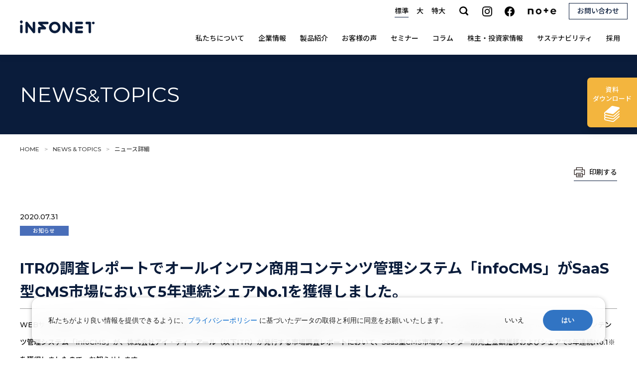

--- FILE ---
content_type: text/html; charset=utf-8
request_url: https://e-infonet.jp/news/detail.html?itemid=144&dispmid=594
body_size: 69488
content:
<!DOCTYPE html>
<html lang="ja-JP">
<head id="Head"><meta http-equiv="Content-Type" content="text/html; charset=UTF-8" />
<meta property="og:title" content="ITRの調査レポートでオールインワン商用コンテンツ管理システム「infoCMS」がSaaS型CMS市場において5年連続シェアNo.1を獲得しました。｜NEWS&amp;TOPICS｜株式会社インフォネット" />
<meta property="og:type" content="article" />
<meta property="og:url" content="https://e-infonet.jp/news/detail.html?itemid=144&amp;dispmid=594" />
<meta property="og:image" content="https://e-infonet.jp/Portals/0/logo_02.png" />
<meta property="og:site_name" content="株式会社インフォネット" />
<meta property="og:description" content=" WEBサイト構築・CMSサイト構築・システム開発を行う株式会社インフォネット(本社：東京都千代田区、代表取締役社長：岸本 誠)は、当社が開発・販売するオールインワン商用コンテンツ管理システム「infoCMS」が、株式会社アイ・ティ・アール（以下ITR）が発行する市場調査レポートにおいて、SaaS型CMS市場のベンダー別売上金額推移およびシェアで5年連続No.1※を獲得しましたので、お知らせします..." />
<style id="StylePlaceholder" type="text/css"></style><link id="_Portals__default_" rel="stylesheet" type="text/css" href="/Portals/_default/default.css" /><link id="_Portals_0_Skins_INFO_" rel="stylesheet" type="text/css" href="/Portals/0/Skins/INFO/skin.css" /><link id="_Portals_0_Containers_INFO_" rel="stylesheet" type="text/css" href="/Portals/0/Containers/INFO/container.css" /><link id="_Portals_0_" rel="stylesheet" type="text/css" href="/Portals/0/portal.css" /><script src="/js/tools/jquery-1.11.2.min.js" type="text/javascript"></script><script src="/js/tools/jquery.cookie.js" type="text/javascript"></script><link rel="SHORTCUT ICON" href="/Portals/0/favicon.ico" /><title>
	ITRの調査レポートでオールインワン商用コンテンツ管理システム「infoCMS」がSaaS型CMS市場において5年連続シェアNo.1を獲得しました。｜NEWS&TOPICS｜株式会社インフォネット
</title><meta name="viewport" content="width=device-width" /><script async src="https://s.yimg.jp/images/listing/tool/cv/ytag.js"></script>
<script>
window.yjDataLayer = window.yjDataLayer || [];
function ytag() { yjDataLayer.push(arguments); }
ytag({"type":"ycl_cookie"});
</script><!-- Google Tag Manager -->
<script>(function(w,d,s,l,i){w[l]=w[l]||[];w[l].push({'gtm.start':
new Date().getTime(),event:'gtm.js'});var f=d.getElementsByTagName(s)[0],
j=d.createElement(s),dl=l!='dataLayer'?'&l='+l:'';j.async=true;j.src=
'https://www.googletagmanager.com/gtm.js?id='+i+dl;f.parentNode.insertBefore(j,f);
})(window,document,'script','dataLayer','GTM-N96TCXVT');</script>
<!-- End Google Tag Manager -->
<!-- Facebook Pixel Code -->
<script>
!function(f,b,e,v,n,t,s)
{if(f.fbq)return;n=f.fbq=function(){n.callMethod?
n.callMethod.apply(n,arguments):n.queue.push(arguments)};
if(!f._fbq)f._fbq=n;n.push=n;n.loaded=!0;n.version='2.0';
n.queue=[];t=b.createElement(e);t.async=!0;
t.src=v;s=b.getElementsByTagName(e)[0];
s.parentNode.insertBefore(t,s)}(window, document,'script',
'https://connect.facebook.net/en_US/fbevents.js');
fbq('init', '634904830440994');
fbq('track', 'PageView');
</script>
<noscript><img height="1" width="1" style="display:none"
src="https://www.facebook.com/tr?id=634904830440994&ev=PageView&noscript=1"
/></noscript>
<!-- End Facebook Pixel Code --></head>
<body id="Body" class="_INFO _1Column pcMode pcView"><!-- Google Tag Manager (noscript) -->
<noscript><iframe src="https://www.googletagmanager.com/ns.html?id=GTM-N96TCXVT"
height="0" width="0" style="display:none;visibility:hidden"></iframe></noscript>
<!-- End Google Tag Manager (noscript) -->
    <noscript><div class="lblNoScript"><span id="lblNoScript" class="NormalRed">本システムでは、JavaScriptを利用しています。JavaScriptを有効に設定してからご利用ください。</span></div></noscript> 
    <form name="Form" method="post" action="/news/detail.html?itemid=144&amp;dispmid=594" id="Form" enctype="multipart/form-data" style="height: 100%;">
<div>
<input type="hidden" name="__EVENTTARGET" id="__EVENTTARGET" value="" />
<input type="hidden" name="__EVENTARGUMENT" id="__EVENTARGUMENT" value="" />
<input type="hidden" name="__VIEWSTATE" id="__VIEWSTATE" value="/[base64]/jgILvvZxORVdTJmFtcDtUT1BJQ1PvvZzmoKrlvI/[base64]/[base64]/kvJrnpL7jgqLjgqTjg7vjg4bjgqPjg7vjgqLjg7zjg6vvvIjku6XkuItJVFLvvInjgYznmbrooYzjgZnjgovluILloLToqr/mn7vjg6zjg53jg7zjg4jjgavjgYrjgYTjgabjgIFTYWFT5Z6LQ01T5biC5aC044Gu44OZ44Oz44OA44O85Yil5aOy5LiK6YeR6aGN5o6o56e744GK44KI44Gz44K344Kn44Ki44GnNeW5tOmAo+e2mk5vLjHigLvjgpLnjbLlvpfjgZfjgb7jgZfjgZ/[base64]/jgYTlkIjjgo/[base64]/[base64]/[base64]/[base64]/[base64]/jgYTlkIjjgo/[base64]/jgYTlkIjjgo/[base64]/[base64]/[base64]/[base64]/[base64]/kvJrnpL7jgqLjgqTjg7vjg4bjgqPjg7vjgqLjg7zjg6vvvIjku6XkuItJVFLvvInjgYznmbrooYzjgZnjgovluILloLToqr/mn7vjg6zjg53jg7zjg4jjgavjgYrjgYTjgabjgIFTYWFT5Z6LQ01T5biC5aC044Gu44OZ44Oz44OA44O85Yil5aOy5LiK6YeR6aGN5o6o56e744GK44KI44Gz44K344Kn44Ki44GnNeW5tOmAo+e2mk5vLjHigLvjgpLnjbLlvpfjgZfjgb7jgZfjgZ/[base64]/jgYTlkIjjgo/[base64]/[base64]/kupXmlK/npL48L3A+DQo8cD7jgJI5MTAtMDM0NyDnpo/kupXnnIzlnYLkupXluILkuLjlsqHnlLo8YnIgLz4NCuOCveODleODiOODkeODvOOCr+OBteOBj+OBhDctMS0yMTwvcD4NCjwvZGl2Pg0KPGRpdj4NCjxwIGNsYXNzPSJ0eHRCb2xkIj7lpKfpmKrmlK/[base64]/[base64]/kupXmlK/npL48YnIgLz4NCiAgICDoqo3oqLznr4Tlm7LvvJrmnKznpL7jg7vnpo/kupXmlK/[base64]/iPASnjKuF" />
</div>

<script type="text/javascript">
//<![CDATA[
var theForm = document.forms['Form'];
if (!theForm) {
    theForm = document.Form;
}
function __doPostBack(eventTarget, eventArgument) {
    if (!theForm.onsubmit || (theForm.onsubmit() != false)) {
        theForm.__EVENTTARGET.value = eventTarget;
        theForm.__EVENTARGUMENT.value = eventArgument;
        theForm.submit();
    }
}
//]]>
</script>


<script src="/WebResource.axd?d=HACbP2ms3mURq8yQahZ94NftDxGkrTrEso8YhCnpCghR5jOkYRpEVMaG-D1thcxQFKdga4NLhpsbdCG30&amp;t=638314226908353130" type="text/javascript"></script>


<script src="/js/dnncore.js" type="text/javascript"></script>
<script src="/js/infocms.js" type="text/javascript"></script>
<script src="/js/MicrosoftAjax.ja.js" type="text/javascript"></script>
<script src="/ScriptResource.axd?d=c9xf5qidu0VyX331ceqXXZZ78urvSuRoTTtYVH4pe7tsHxu3VUIxe02cgNXxXX0_3KRyyqOnTjXP0uG44JGf4VAkk9AGQcjVb3Z9CZ8W4kdHEhspcuoNIzatJXev4WPVXVtOl9mIgjAdRH-3i0o5JcAhu2K5ZqYTz77p9Q2&amp;t=559a934d" type="text/javascript"></script>
<div>

	<input type="hidden" name="__VIEWSTATEGENERATOR" id="__VIEWSTATEGENERATOR" value="CA0B0334" />
</div>
        
        
<script>jQuery.noConflict();</script>
<script src="/Portals/0/js/smoothScroll/smoothScroll.js"></script>
<script src="/Portals/0/js/toTop/toTop.js"></script>
<script src="/Portals/0/js/placeholder/placeholder.js"></script>
<script src="/Portals/0/js/burger/burger.js"></script>
<link rel="stylesheet" type="text/css" href="/Portals/0/js/burger/burger.css">
<script src="/Portals/0/js/spTel/spTel.js"></script>
<script src="/Portals/0/js/matchHeight/jquery.matchHeight.js"></script>
<script src="/Portals/0/js/fontsize/fontsize.js"></script>
<script src="/Portals/0/js/common.js"></script>
<div id="skin">
	<div id="blockskip"><a href="#main">本文へ</a>
</div>
	<header id="header">
		<div class="headTop">
			<div class="left">
				<div class="logo"><a id="dnn_dnnLOGO_hypLogo" title="株式会社インフォネット" href="/"><img id="dnn_dnnLOGO_imgLogo" src="/Portals/0/logo_02.png" alt="株式会社インフォネット" style="border-width:0px;" /></a></div>
			</div>
			<div class="right">
				<div class="rightTop">
					<ul id="fontSizer">
						<li class="fontsize1 defaultFont">標準</li>
						<li class="fontsize2">大</li>
						<li class="fontsize3">特大</li>
					</ul>
					<div id="dnn_HeadTopPane" class="HeadTopPane">
<div class="zeroTitle"><span id="dnn_ctr533_dnnTITLE_lblTitle" class="Head">【全】hSns</span>


</div>
<section class="moduleSkin moduleZero">
	<div class="moduleButton"></div>
	<div id="dnn_ctr533_ContentPane"><!-- Start_Module_533 --><div id="dnn_ctr533_ModuleContent">
	
<ul class="snsLink layoutItem notBlock">
    	
    <li class="ig"><a href="https://www.instagram.com/infonet_recruit/?hl=ja" target="_blank" data-link-name="headLink"><img src="/Portals/0/images/common/sns_instagram.png" alt="instagram" /></a></li>
    	
    <li class="fb"><a href="https://www.facebook.com/infonet.jp/" target="_blank" data-link-name="headLink"><img src="/Portals/0/images/common/sns_facebook.png" alt="facebook" /></a></li>
    <li class="nt pcArea"><a href="https://note.com/infonet_inc/m/m8f2d2980fd61" target="_blank" data-link-name="headLink"><img src="/Portals/0/images/common/sns_note.png" alt="note" class="pcArea" /></a></li>
    <li class="nt spArea"><a href="https://note.com/infonet_inc/m/m8f2d2980fd61" target="_blank" data-link-name="headLink"><img src="/Portals/0/images/common/sns_note_sp.png" alt="note" class="spArea" /></a></li>
    	
    <li class="inquiryBtn"><a href="/contact/" data-link-name="headLink"><span class="inquiryTxt">お問い合わせ</span><img src="/Portals/0/images/common/ico_mail.png" alt="お問い合わせ" class="inquiryImg" /></a>
    </li>
</ul>



<!-- End_Module_533 -->
</div></div>
</section>

</div>
				</div>
				<nav id="gNav">
					<div id="dnn_HeadNavPane" class="HeadNavPane">
<div class="zeroTitle"><span id="dnn_ctr578_dnnTITLE_lblTitle" class="Head">SEOMenuV3</span>


</div>
<section class="moduleSkin moduleZero">
	<div class="moduleButton"></div>
	<div id="dnn_ctr578_ContentPane"><!-- Start_Module_578 --><div id="dnn_ctr578_ModuleContent">
	<!-- SEOMenuStart --><div id="dnn_ctr578_SEOMenuV2" class="tokenMenu">
<ul>
<li class="Tab100 parentItem"><a id="dnn_ctr578_SEOMenuV2_Tab100"  class="parentLink" href="/" >HOME</a>
<ul>
<li class="Tab101 parentItem"><a id="dnn_ctr578_SEOMenuV2_Tab101"  class="parentLink" href="/news/" >NEWS &amp; TOPICS</a></li>
<li class="Tab103"><a id="dnn_ctr578_SEOMenuV2_Tab103"  href="/solution/" >私たちについて</a></li>
<li class="Tab113"><a id="dnn_ctr578_SEOMenuV2_Tab113" class="toggleSwitch " href="/corporate/" >企業情報</a><ul>
<li class="cloneLink"><a  href="/corporate/" >企業情報トップ</a></li><li class="Tab313"><a id="dnn_ctr578_SEOMenuV2_Tab313"  href="/corporate/president.html" >社長メッセージ</a></li>
<li class="Tab117"><a id="dnn_ctr578_SEOMenuV2_Tab117"  href="/corporate/philosophy.html" >OUR PHILOSOPHY</a></li>
<li class="Tab174"><a id="dnn_ctr578_SEOMenuV2_Tab174"  href="/corporate/profile.html" >会社概要</a></li>
<li class="Tab115"><a id="dnn_ctr578_SEOMenuV2_Tab115"  href="/corporate/business.html" >事業概要</a></li>
<li class="Tab355"><a id="dnn_ctr578_SEOMenuV2_Tab355"  href="/corporate/history.html" >歴史・沿革</a></li>
<li class="Tab356"><a id="dnn_ctr578_SEOMenuV2_Tab356"  href="/corporate/organization.html" >組織体制</a></li>
<li class="Tab116"><a id="dnn_ctr578_SEOMenuV2_Tab116"  href="/corporate/officer.html" >役員紹介</a></li>
<li class="Tab119"><a id="dnn_ctr578_SEOMenuV2_Tab119"  href="/corporate/access.html" >事業拠点</a></li>
<li class="Tab357"><a id="dnn_ctr578_SEOMenuV2_Tab357"  href="/corporate/partner.html" >関連会社</a></li>
</ul>
</li>
<li class="Tab108"><a id="dnn_ctr578_SEOMenuV2_Tab108"  href="/works/" >制作実績</a></li>
<li class="Tab109"><a id="dnn_ctr578_SEOMenuV2_Tab109" class="toggleSwitch " href="/products/" >製品紹介</a><ul>
<li class="cloneLink"><a  href="/products/" >製品紹介トップ</a></li><li class="Tab403"><a id="dnn_ctr578_SEOMenuV2_Tab403"  href="https://www.lensa-hub.jp/" target="_blank">LENSAhub</a></li>
<li class="Tab402"><a id="dnn_ctr578_SEOMenuV2_Tab402"  href="https://www.lensa-writer.jp/" target="_blank">LENSA writer</a></li>
<li class="Tab397"><a id="dnn_ctr578_SEOMenuV2_Tab397"  href="https://www.meglassfinder.jp/" target="_blank">MEGLASS finder</a></li>
<li class="Tab396"><a id="dnn_ctr578_SEOMenuV2_Tab396"  href="https://www.infocms.jp/" target="_blank">infoCMS</a></li>
</ul>
</li>
<li class="Tab104"><a id="dnn_ctr578_SEOMenuV2_Tab104"  href="/casestudy/" >お客様の声</a></li>
<li class="Tab238"><a id="dnn_ctr578_SEOMenuV2_Tab238"  href="/seminar/" >セミナー</a></li>
<li class="Tab293"><a id="dnn_ctr578_SEOMenuV2_Tab293"  href="/casestudy/column.html" >コラム</a></li>
<li class="Tab120"><a id="dnn_ctr578_SEOMenuV2_Tab120" class="toggleSwitch " href="/ir/" >株主・投資家情報</a><ul>
<li class="cloneLink"><a  href="/ir/" >株主・投資家情報トップ</a></li><li class="Tab121"><a id="dnn_ctr578_SEOMenuV2_Tab121"  href="/ir/news.html" >NEWS</a></li>
<li class="Tab124"><a id="dnn_ctr578_SEOMenuV2_Tab124" class="toggleSwitch " href="/ir/individual/" >個人投資家の皆様へ</a><ul>
<li class="cloneLink"><a  href="/ir/individual/" >個人投資家の皆様へトップ</a></li><li class="Tab358"><a id="dnn_ctr578_SEOMenuV2_Tab358"  href="/ir/individual/3minutes.html" >3分でわかるインフォネット</a></li>
<li class="Tab129"><a id="dnn_ctr578_SEOMenuV2_Tab129"  href="/ir/individual/faq.html" >よくあるご質問</a></li>
</ul>
</li>
<li class="Tab379"><a id="dnn_ctr578_SEOMenuV2_Tab379" class="toggleSwitch " href="/ir/management/" >経営方針</a><ul>
<li class="cloneLink"><a  href="/ir/management/" >経営方針トップ</a></li><li class="Tab123"><a id="dnn_ctr578_SEOMenuV2_Tab123"  href="/ir/management/message.html" >トップメッセージ</a></li>
<li class="Tab380"><a id="dnn_ctr578_SEOMenuV2_Tab380"  href="/ir/management/growth.html" >成長戦略</a></li>
<li class="Tab381"><a id="dnn_ctr578_SEOMenuV2_Tab381"  href="/ir/management/risk.html" >事業等のリスク</a></li>
<li class="Tab159"><a id="dnn_ctr578_SEOMenuV2_Tab159"  href="/ir/management/financial_reporting.html" >財務報告基本方針</a></li>
<li class="Tab126"><a id="dnn_ctr578_SEOMenuV2_Tab126"  href="/ir/management/disclosure.html" >ディスクロージャーポリシー</a></li>
</ul>
</li>
<li class="Tab127"><a id="dnn_ctr578_SEOMenuV2_Tab127" class="toggleSwitch " href="/ir/library.html" >IRライブラリ</a><ul>
<li class="cloneLink"><a  href="/ir/library.html" >IRライブラリトップ</a></li><li class="Tab377"><a id="dnn_ctr578_SEOMenuV2_Tab377"  href="/ir/brief_note.html" >決算短信</a></li>
<li class="Tab378"><a id="dnn_ctr578_SEOMenuV2_Tab378"  href="/ir/results_briefing.html" >決算説明資料</a></li>
<li class="Tab376"><a id="dnn_ctr578_SEOMenuV2_Tab376"  href="/ir/financial_report.html" >有価証券報告書</a></li>
</ul>
</li>
<li class="Tab368"><a id="dnn_ctr578_SEOMenuV2_Tab368" class="toggleSwitch " href="/ir/financial/" >業績・財務</a><ul>
<li class="cloneLink"><a  href="/ir/financial/" >業績・財務トップ</a></li><li class="Tab369"><a id="dnn_ctr578_SEOMenuV2_Tab369"  href="/ir/financial/review.html" >業績レビュー</a></li>
<li class="Tab128"><a id="dnn_ctr578_SEOMenuV2_Tab128"  href="/ir/financial/highlight.html" >業績ハイライト</a></li>
<li class="Tab370"><a id="dnn_ctr578_SEOMenuV2_Tab370"  href="/ir/financial/situation.html" >財務状況</a></li>
<li class="Tab371"><a id="dnn_ctr578_SEOMenuV2_Tab371" class="toggleSwitch " href="/ir/financial/financial_statement/earnings_statement.html" >財務諸表</a><ul>
<li class="Tab372"><a id="dnn_ctr578_SEOMenuV2_Tab372"  href="/ir/financial/financial_statement/earnings_statement.html" >損益計算書</a></li>
<li class="Tab373"><a id="dnn_ctr578_SEOMenuV2_Tab373"  href="/ir/financial/financial_statement/balance_sheet.html" >貸借対照表</a></li>
<li class="Tab374"><a id="dnn_ctr578_SEOMenuV2_Tab374"  href="/ir/financial/financial_statement/cash_flow.html" >キャッシュフロー計算書</a></li>
</ul>
</li>
<li class="Tab375"><a id="dnn_ctr578_SEOMenuV2_Tab375"  href="/ir/financial/predict.html" >業績予想</a></li>
</ul>
</li>
<li class="Tab170"><a id="dnn_ctr578_SEOMenuV2_Tab170"  href="/ir/calendar.html" >IRカレンダー</a></li>
<li class="Tab173"><a id="dnn_ctr578_SEOMenuV2_Tab173" class="toggleSwitch " href="/ir/stock/" >株式情報</a><ul>
<li class="cloneLink"><a  href="/ir/stock/" >株式情報トップ</a></li><li class="Tab362"><a id="dnn_ctr578_SEOMenuV2_Tab362"  href="/ir/stock/basic.html" >銘柄基本情報</a></li>
<li class="Tab363"><a id="dnn_ctr578_SEOMenuV2_Tab363"  href="/ir/stock/meeting.html" >株主総会</a></li>
<li class="Tab130"><a id="dnn_ctr578_SEOMenuV2_Tab130"  href="/ir/stock/price.html" >株価情報</a></li>
<li class="Tab364"><a id="dnn_ctr578_SEOMenuV2_Tab364"  href="/ir/stock/totalshares.html" >発行済株式総数・資本金推移</a></li>
<li class="Tab365"><a id="dnn_ctr578_SEOMenuV2_Tab365"  href="/ir/stock/bond.html" >社債・格付</a></li>
<li class="Tab366"><a id="dnn_ctr578_SEOMenuV2_Tab366"  href="/ir/stock/analyst_coverage.html" >アナリストカバレッジ</a></li>
<li class="Tab367"><a id="dnn_ctr578_SEOMenuV2_Tab367"  href="/ir/stock/statute.html" >定款・株式取扱規程</a></li>
</ul>
</li>
<li class="Tab171"><a id="dnn_ctr578_SEOMenuV2_Tab171"  href="/ir/notice.html" >電子公告</a></li>
<li class="Tab172"><a id="dnn_ctr578_SEOMenuV2_Tab172"  href="/ir/disclimer.html" >免責事項</a></li>
<li class="Tab178"><a id="dnn_ctr578_SEOMenuV2_Tab178"  href="/ir/contact.html" >IRについてのお問い合わせ</a></li>
<li class="Tab359"><a id="dnn_ctr578_SEOMenuV2_Tab359"  href="/ir/questionnaire/" >IRアンケート</a></li>
<li class="Tab360"><a id="dnn_ctr578_SEOMenuV2_Tab360"  href="/ir/navi/" >IRサイトナビ</a></li>
<li class="Tab361"><a id="dnn_ctr578_SEOMenuV2_Tab361"  href="/ir/site_map/" >IRサイトマップ</a></li>
</ul>
</li>
<li class="Tab382"><a id="dnn_ctr578_SEOMenuV2_Tab382" class="toggleSwitch " href="/sustainability/" >サステナビリティ</a><ul>
<li class="cloneLink"><a  href="/sustainability/" >サステナビリティトップ</a></li><li class="Tab383"><a id="dnn_ctr578_SEOMenuV2_Tab383"  href="/sustainability/message/" >トップメッセージ</a></li>
<li class="Tab384"><a id="dnn_ctr578_SEOMenuV2_Tab384"  href="/sustainability/policy/" >サステナビリティ方針</a></li>
<li class="Tab385"><a id="dnn_ctr578_SEOMenuV2_Tab385"  href="/sustainability/materiality/" >マテリアリティ</a></li>
<li class="Tab386"><a id="dnn_ctr578_SEOMenuV2_Tab386"  href="/sustainability/environment/" >環境</a></li>
<li class="Tab387"><a id="dnn_ctr578_SEOMenuV2_Tab387" class="toggleSwitch " href="/sustainability/society/employee.html" >社会</a><ul>
<li class="Tab388"><a id="dnn_ctr578_SEOMenuV2_Tab388"  href="/sustainability/society/employee.html" >従業員</a></li>
<li class="Tab389"><a id="dnn_ctr578_SEOMenuV2_Tab389"  href="/sustainability/society/client.html" >顧客</a></li>
</ul>
</li>
<li class="Tab391"><a id="dnn_ctr578_SEOMenuV2_Tab391" class="toggleSwitch " href="/sustainability/corporategovernance/" >コーポレート・ガバナンス</a><ul>
<li class="cloneLink"><a  href="/sustainability/corporategovernance/" >コーポレート・ガバナンストップ</a></li><li class="Tab392"><a id="dnn_ctr578_SEOMenuV2_Tab392"  href="/sustainability/corporategovernance/compliance.html" >コンプライアンス</a></li>
<li class="Tab393"><a id="dnn_ctr578_SEOMenuV2_Tab393"  href="/sustainability/corporategovernance/control.html" >内部統制</a></li>
<li class="Tab394"><a id="dnn_ctr578_SEOMenuV2_Tab394"  href="/sustainability/corporategovernance/security.html" >情報セキュリティ</a></li>
</ul>
</li>
</ul>
</li>
<li class="Tab185"><a id="dnn_ctr578_SEOMenuV2_Tab185"  href="https://career.e-infonet.jp/" target="_blank">採用</a></li>
<li class="Tab154"><a id="dnn_ctr578_SEOMenuV2_Tab154"  href="/contact/" >お問い合わせ</a></li>
<li class="Tab155"><a id="dnn_ctr578_SEOMenuV2_Tab155"  href="/termsofuse.html" >利用規約</a></li>
<li class="Tab353"><a id="dnn_ctr578_SEOMenuV2_Tab353"  href="/sitepolicy.html" >サイトポリシー</a></li>
<li class="Tab160"><a id="dnn_ctr578_SEOMenuV2_Tab160"  href="/privacypolicy.html" >プライバシーポリシー</a></li>
<li class="Tab161"><a id="dnn_ctr578_SEOMenuV2_Tab161"  href="/snspolicy.html" >SNS運用方針</a></li>
<li class="Tab162"><a id="dnn_ctr578_SEOMenuV2_Tab162"  href="/sitemap.html" >サイトマップ</a></li>
<li class="Tab280"><a id="dnn_ctr578_SEOMenuV2_Tab280"  href="/download/" >資料ダウンロード</a></li>
</ul>
</li>
</ul>

</div><!-- SEOMenuEnd -->
<!-- End_Module_578 -->
</div></div>
</section>


<div class="zeroTitle"><span id="dnn_ctr954_dnnTITLE_lblTitle" class="Head">【コーポのみ】ダウンロードボタン</span>


</div>
<section class="moduleSkin moduleZero">
	<div class="moduleButton"></div>
	<div id="dnn_ctr954_ContentPane"><!-- Start_Module_954 --><div id="dnn_ctr954_ModuleContent">
	<div id="dnn_ctr954_HtmlModule_HtmlModule_lblContent">
	<div class="linkDownload"><a href="/download/" data-link-name="btnDW"><span>資料</span>ダウンロード</a></div>

</div>
<!-- End_Module_954 -->
</div></div>
</section>

</div>
				</nav>
			</div>
		</div>
		<div class="headBottom">
			<div class="searchArea">
				<div id="dnn_HeadSearchPane" class="HeadSearchPane">
<div class="zeroTitle"><span id="dnn_ctr1328_dnnTITLE_lblTitle" class="Head">【全】cogmoSearch</span>


</div>
<section class="moduleSkin moduleZero">
	<div class="moduleButton"></div>
	<div id="dnn_ctr1328_ContentPane"><!-- Start_Module_1328 --><link rel="stylesheet" href="/Portals/0/cogmosearch/assets/styles/cogmo-base.css" />
<link rel="stylesheet" href="/Portals/0/cogmosearch/assets/styles/cogmo-gpt.css" />
<link rel="stylesheet" href="/Portals/0/cogmosearch/assets/styles/cogmo-form.css" />
<script src="/Portals/0/cogmosearch/configs/search.config.js"></script>
<script src="/Portals/0/cogmosearch/configs/search-f1.config.js"></script>
<script src="/Portals/0/cogmosearch/configs/iso_codes.js"></script>
<script defer src="/Portals/0/cogmosearch/scripts/bundle.js"></script><div id="dnn_ctr1328_ModuleContent">
	<div id="dnn_ctr1328_HtmlModule_HtmlModule_lblContent">
	<div id="cogmo-search-form1" class="cogmo-main" config="Form1SearchConfig"></div>
</div>
<!-- End_Module_1328 -->
</div></div>
</section>

</div>
			</div>
		</div>
	</header>
	<div id="main">
		<div class="contentTop">
			<header id="dnn_PagetitlePane" class="PagetitlePane">
<div class="zeroTitle"><span id="dnn_ctr604_dnnTITLE_lblTitle" class="Head">ページタイトル</span>


</div>
<section class="moduleSkin moduleZero">
	<div class="moduleButton"></div>
	<div id="dnn_ctr604_ContentPane"><!-- Start_Module_604 --><div id="dnn_ctr604_ModuleContent">
	
<div class="pageTitleKv">
<h1>NEWS<span class="txtSmall">&amp;</span>TOPICS</h1>
<div class="pageKv"><img alt="ページタイトル画像" src="/Portals/0/images/common/img_kv.jpg">
</div>
</div>


<!-- End_Module_604 -->
</div></div>
</section>

</header>
		</div>
		<div class="breadcrumb">
			<div class="inner"><span id="dnn_dnnBREADCRUMB_lblBreadCrumb"><a href="/" class="breadcrumbItem">HOME</a><span>></span><a href="/news/" class="breadcrumbItem">NEWS &amp; TOPICS</a><span>></span><span class="breadcrumbItem">ニュース詳細</span></span>
</div>
		</div>
		<div class="printWrap">
			<div class="inner">
				<div id="dnn_PrintPane" class="PrintPane">
<div class="zeroTitle"><span id="dnn_ctr1301_dnnTITLE_lblTitle" class="Head">印刷ボタン</span>


</div>
<section class="moduleSkin moduleZero">
	<div class="moduleButton"></div>
	<div id="dnn_ctr1301_ContentPane"><!-- Start_Module_1301 --><div id="dnn_ctr1301_ModuleContent">
	<div id="dnn_ctr1301_HtmlModule_HtmlModule_lblContent">
	<p class="btnPrint"><a href="javascript:window.print();">印刷する</a></p>
</div>
<!-- End_Module_1301 -->
</div></div>
</section>

</div>
			</div>
		</div>
		<div class="contentMiddle">
			<div class="inner">
				<main class="mainArea">

					<div id="dnn_ContentPane" class="ContentPane">
<div class="zeroTitle"><span id="dnn_ctr594_dnnTITLE_lblTitle" class="Head">お知らせ：表示:詳細</span>


</div>
<section class="moduleSkin moduleZero">
	<div class="moduleButton"></div>
	<div id="dnn_ctr594_ContentPane"><!-- Start_Module_594 --><div id="dnn_ctr594_ModuleContent">
	<div id="dnn_ctr594_ViewAnnouncements_pnlAllArea" class="ViewAnnouncements">
		
    
    
                <script type="application/ld+json">
    {
      "@context": "https://schema.org",
      "@type": "NewsArticle",
      "headline": "ITRの調査レポートでオールインワン商用コンテンツ管理システム「infoCMS」がSaaS型CMS市場において5年連続シェアNo.1を獲得しました。",
      "datePublished": "2020-07-31T10:00:00+09:00",
      "dateModified": "2020-07-31T10:00:00+09:00",
      "articleBody": "",
      "publisher": {
        "@type": "Organization",
        "name": "株式会社インフォネット",
        "url": "https://www.e-infonet.jp/",
        "logo": {
          "@type": "ImageObject",
          "url": "https://www.e-infonet.jp/Portals/0/logo-infonet-16_9.png"
        }
      },
      "author": {
          "@type": "Organization",
          "name": "株式会社インフォネット",
          "url": "https://www.e-infonet.jp/"
        }
    }
    </script>
	<div class="newsItem">
		<div class="newsDetail">
			<p class="newsDate">2020.07.31</p>
			<p class="newsCategory"> <span class="iv_2 id_13">お知らせ</span></p>
			<h3 class="newsTitle">ITRの調査レポートでオールインワン商用コンテンツ管理システム「infoCMS」がSaaS型CMS市場において5年連続シェアNo.1を獲得しました。</h3>
			<div class="newsDescription"><p>WEBサイト構築・CMSサイト構築・システム開発を行う株式会社インフォネット(本社：東京都千代田区、代表取締役社長：岸本 誠)は、当社が開発・販売するオールインワン商用コンテンツ管理システム「infoCMS」が、株式会社アイ・ティ・アール（以下ITR）が発行する市場調査レポートにおいて、SaaS型CMS市場のベンダー別売上金額推移およびシェアで5年連続No.1※を獲得しましたので、お知らせします。<br />
今後も、当社の強みである企画提案、デザイン制作、システム構築、運用サポートまで、ワンストップでサービスを提供し、より多くのお客様の「成果創出」をサポートしてまいります。</p>
<p><img src="/Portals/0/images/contents/news/200729-cms.jpg?875" alt="infoCMS画像" /></p>
<p>※出典：ITR「ITR Market View：ECサイト構築／CMS／SMS送信サービス／電子契約サービス市場2020」<br />
SaaS型CMS市場：ベンダー別売上金額推移およびシェア(2015～2019年度予測)</p>
<p>▼「infoCMS」についての詳細はこちら<br />
<a href="https://www.infocms.jp/" target="_blank">https://www.infocms.jp/</a></p>
<p>【本リリースに関するお問い合わせ先】<br />
株式会社インフォネット Corporate Division<br />
TEL：03-5221-7591<br />
<a href="/contact/" target="_blank">お問い合わせフォーム</a></p></div>
			<p class="newsBackLink linkTxt"><a href="/news/">NEWS&TOPICS一覧</a></p>
		</div>
	</div>

	    
    
    
    

	</div>
<!-- End_Module_594 -->
</div></div>
</section>

</div>
				</main>
			</div>
		</div>
		<div class="contentBottom">
			<div id="dnn_ContentBottomPane" class="ContentBottomPane DNNEmptyPane"></div>
		</div>
	</div>
	<footer id="footer">
		<div class="footTop">
			<div class="inner">
				<p class="pagetop"><a href="#Body">ページトップへ</a>
</p>
				<div id="dnn_FootTopPane" class="FootTopPane">
<div class="zeroTitle"><span id="dnn_ctr1300_dnnTITLE_lblTitle" class="Head">【全】フッター</span>


</div>
<section class="moduleSkin moduleZero">
	<div class="moduleButton"></div>
	<div id="dnn_ctr1300_ContentPane"><!-- Start_Module_1300 --><div id="dnn_ctr1300_ModuleContent">
	
<div class="fNav layoutItem">
<ul>
    <li><a href="/solution/" data-link-name="footLink">私たちについて</a></li>
</ul>
<ul>
    <li><a href="/corporate/" data-link-name="footLink">会社概要</a>
    <ul>
        <li><a href="/corporate/president.html">社長メッセージ</a></li>
        <li><a href="/corporate/profile.html" data-link-name="footLink">会社概要</a></li>
        <li><a href="/corporate/business.html" data-link-name="footLink">事業概要</a></li>
        <li><a href="/corporate/history.html" data-link-name="footLink">歴史・沿革</a></li>
        <li><a href="/corporate/organization.html" data-link-name="footLink">組織体制</a></li>
        <li><a href="/corporate/officer.html" data-link-name="footLink">役員紹介</a></li>
        <li><a href="/corporate/philosophy.html" data-link-name="footLink">OUR PHILOSOPHY
        </a></li>
        <li><a href="/corporate/access.html" data-link-name="footLink">事業拠点</a></li>
        <li><a href="/corporate/partner.html" data-link-name="footLink">関連会社</a></li>
    </ul>
    </li>
</ul>
<ul>
    <li><a href="/products/" data-link-name="footLink">製品紹介</a>
    <ul>
        <li><a href="https://www.lensa-hub.jp/" target="_blank" class="externalLink" data-link-name="footLink">LENSAhub</a></li>
        <li><a href="https://www.lensa-writer.jp/" target="_blank" data-link-name="footLink" class="externalLink">LENSAwriter</a></li>
        <li><a href="https://www.meglassfinder.jp/" target="_blank" class="externalLink" data-link-name="footLink">MEGLASS finder</a></li>
        <li><a href="https://www.infocms.jp/" target="_blank" class="externalLink" data-link-name="footLink">infoCMS</a></li>
    </ul>
    </li>
</ul>
<ul>
    <li><a href="/casestudy/" data-link-name="footLink">お客様の声</a></li>
</ul>
<ul>
    <li><a href="/seminar/" data-link-name="footLink">セミナー</a></li>
</ul>
<ul>
    <li><a href="/casestudy/column.html" data-link-name="footLink">コラム</a></li>
</ul>
<ul>
    <li><a href="/ir/" data-link-name="footLink">株主・投資家情報</a>
    <ul>
        <li><a href="/ir/news.html" data-link-name="footLink">NEWS</a></li>
        <li><a href="/ir/individual/" data-link-name="footLink">個人投資家の皆様へ</a></li>
        <li><a href="/ir/management/" data-link-name="footLink">経営方針</a></li>
        <li><a href="/ir/library.html" data-link-name="footLink">IRライブラリ</a></li>
        <li><a href="/ir/financial/" data-link-name="footLink">業績・財務</a></li>
        <li><a href="/ir/calendar.html" data-link-name="footLink">IRカレンダー</a></li>
        <li><a href="/ir/stock/" data-link-name="footLink">株式情報</a></li>
        <li><a href="/ir/notice.html" data-link-name="footLink">電子公告</a></li>
        <li><a href="/ir/disclimer.html" data-link-name="footLink">免責事項</a></li>
        <li><a href="/ir/contact.html" data-link-name="footLink">IRについてのお問い合わせ</a></li>
        <li><a href="/ir/questionnaire/" data-link-name="footLink">IRアンケート</a></li>
        <li><a href="/ir/navi/" data-link-name="footLink">IRサイトナビ</a></li>
        <li><a href="/ir/site_map/" data-link-name="footLink">IRサイトマップ</a></li>
    </ul>
    </li>
</ul>
<ul>
    <li><a href="/sustainability/" data-link-name="footLink">サステナビリティ</a>
    <ul>
        <li><a href="/sustainability/message/" data-link-name="footLink">トップメッセージ</a></li>
        <li><a href="/sustainability/policy/" data-link-name="footLink">サステナビリティ方針</a></li>
        <li><a href="/sustainability/materiality/" data-link-name="footLink">マテリアリティ</a></li>
        <li><a href="/sustainability/environment/" data-link-name="footLink">環境</a></li>
        <li><a href="/sustainability/society/employee.html" data-link-name="footLink">社会</a></li>
        <li><a href="/sustainability/corporategovernance/" data-link-name="footLink">コーポレート・ガバナンス</a></li>
    </ul>
    </li>
</ul>
<ul>
    <li><a href="https://career.e-infonet.jp/" data-link-name="footLink" target="_blank" class="externalLink">採用</a></li>
    <li><a href="/contact/" data-link-name="footLink">お問い合わせ</a></li>
    <li><a href="https://support.infonet.jp/" target="_blank" data-link-name="footLink" class="externalLink">サポートサイトへ</a></li>
</ul>
</div>



<!-- End_Module_1300 -->
</div></div>
</section>

</div>
				<div id="dnn_FootMiddlePane" class="FootMiddlePane">
<div class="zeroTitle"><span id="dnn_ctr399_dnnTITLE_lblTitle" class="Head">【全】fLink</span>


</div>
<section class="moduleSkin moduleZero">
	<div class="moduleButton"></div>
	<div id="dnn_ctr399_ContentPane"><!-- Start_Module_399 --><div id="dnn_ctr399_ModuleContent">
	
<ul class="fLink layoutItem inlined alignCenter">	
    <li><a href="/termsofuse.html">利用規約</a></li>
    <li><a href="/sitepolicy.html">サイトポリシー</a></li>
    <li><a href="/privacypolicy.html">プライバシーポリシー</a></li>
    <li><a href="/snspolicy.html">SNS運用方針</a></li>
    <li><a href="/sitemap.html">サイトマップ</a></li>
</ul>



<!-- End_Module_399 -->
</div></div>
</section>

</div>
			</div>
		</div>
		<div class="footBottom">
			<div class="inner">
				<div id="dnn_FootPane" class="FootPane">
<div class="zeroTitle"><span id="dnn_ctr398_dnnTITLE_lblTitle" class="Head">【全】adress</span>


</div>
<section class="moduleSkin moduleZero">
	<div class="moduleButton"></div>
	<div id="dnn_ctr398_ContentPane"><!-- Start_Module_398 --><style>
.fAddressItem .fAddress{justify-content:center;}
</style><div id="dnn_ctr398_ModuleContent">
	
<div class="fAddressItem">
<div class="fLogo"><img src="/Portals/0/logo_02.png?240930" alt="株式会社インフォネット" /></div>
<div class="fAddress layoutItem">
<div>
<p class="txtBold">本社</p>
<p>〒105-0004 東京都港区新橋4-21-3<br />
新橋東急ビル7F</p>
</div>
<div>
<p class="txtBold">福井支社</p>
<p>〒910-0347 福井県坂井市丸岡町<br />
ソフトパークふくい7-1-21</p>
</div>
<div>
<p class="txtBold">大阪支社</p>
<p>〒530-0057 大阪府大阪市北区曾根崎2-8-5<br />
お初天神EAST BLDG</p>
</div>
</div>
</div>



<!-- End_Module_398 -->
</div></div>
</section>

</div>
				<div id="dnn_FootBottomPane" class="FootBottomPane">
<div class="zeroTitle"><span id="dnn_ctr397_dnnTITLE_lblTitle" class="Head">【全】footBanner</span>


</div>
<section class="moduleSkin moduleZero">
	<div class="moduleButton"></div>
	<div id="dnn_ctr397_ContentPane"><!-- Start_Module_397 --><div id="dnn_ctr397_ModuleContent">
	
<ul class="fBanner">
    	
    <li><img alt="" src="/Portals/0/images/common/bnr_growth_jpx.png?752" /></li>
    	
    <li><img src="/Portals/0/images/common/bnr_MSpartner.png" alt="MSpartner" /></li>
    	
    <li><img src="/Portals/0/images/common/bnr_yahoolisting.png" alt="yahoolisting" /></li>
    	
    <li><img src="/Portals/0/images/common/bnr_iso27001.png" alt="iso27001" /><img src="/Portals/0/images/common/bnr_iso9001.png" alt="iso9001" />
    <p class="colorGray txtSSmall">適用範囲：本社・福井支社<br />
    認証範囲：本社・福井支社</p>
    </li>
</ul>



<!-- End_Module_397 -->
</div></div>
</section>

</div>
				<p class="copyright"><span id="dnn_dnnCOPYRIGHT_lblCopyright" class="txtCopyright">© INFONET inc. All Rights Reserved.</span>
</p>
			</div>
		</div>
	</footer>
</div>

        <input name="ScrollTop" type="hidden" id="ScrollTop" />
        <input name="__dnnVariable" type="hidden" id="__dnnVariable" />
    </form>
<!-- 345646102B6E121D6EA7DB5DFE92AF20D69A0EBD9AC49BE4AF273AC623D53C89 -->
<!-- Tag Manager -->
<script type="text/javascript">
var _mtm = window._mtm = window._mtm || [];
_mtm.push({'mtm.startTime': (new Date().getTime()), 'event': 'mtm.Start'});
(function() {
  var d=document, g=d.createElement('script'), s=d.getElementsByTagName('script')[0];
  g.async=true; g.src='https://mtm.im-apps.net/js/tag_DwNYbaY4.js'; s.parentNode.insertBefore(g,s);
})();
</script>
<!-- /Tag Manager -->

<script async src="https://s.yimg.jp/images/listing/tool/cv/ytag.js"></script>
<script>
window.yjDataLayer = window.yjDataLayer || [];
function ytag() { yjDataLayer.push(arguments); }
ytag({
  "type":"yjad_retargeting",
  "config":{
    "yahoo_retargeting_id": "GYHPQF4O0E",
    "yahoo_retargeting_label": "",
    "yahoo_retargeting_page_type": "",
    "yahoo_retargeting_items":[
      {item_id: '', category_id: '', price: '', quantity: ''}
    ]
  }
});
</script>

</body>
</html>


--- FILE ---
content_type: text/css
request_url: https://e-infonet.jp/Portals/0/Skins/INFO/skin.css
body_size: 3216
content:
@charset "utf-8";

@import "/Portals/0/Skins/skinCmn.css";
@import "/Portals/0/css/contents.css";


body[data-view="sp"]{width:100%;}




/*------------------------------ */
/* ===========================================================
 gNav
=========================================================== */
nav#gNav{position:relative;order: 1;flex:1;display:flex;}
nav#gNav .HeadNavPane,
nav#gNav .HeadNavPane .moduleSkin.moduleZero,
nav#gNav .HeadNavPane [id$="_ContentPane"],
nav#gNav .HeadNavPane [id$="_ModuleContent"],
nav#gNav .HeadNavPane .tokenMenu,
nav#gNav .HeadNavPane .tokenMenu > ul{display:flex;}
nav#gNav:after{content:"";position:absolute;top:50%;right:5px;transform:translateY(-50%);width:1px;height:15px;background-color:#ccc;display:none;}
.tokenMenu a,
.tokenMenu a:hover{text-decoration:none;}
.tokenMenu ul{margin:0;padding:0;}
.tokenMenu li{display:none;list-style-type:none;margin:0;padding:0;}
.tokenMenu ul:after{content:"";display:block;clear:both;}
.tokenMenu > ul > li.Tab100{display:flex;}
.tokenMenu > ul > li.Tab100 > a{display:none;}
.tokenMenu li.Tab103,
.tokenMenu li.Tab104,
.tokenMenu li.Tab109,
.tokenMenu li.Tab113,
.tokenMenu li.Tab120,
.tokenMenu li.Tab185,
.tokenMenu li.Tab229,
.tokenMenu li.Tab238,
.tokenMenu li.Tab243,
.tokenMenu li.Tab293,
.tokenMenu li.Tab382{display:flex;position: relative;padding-bottom: 0;padding-top: 0;height: auto;margin-top: 0;}
.tokenMenu > ul > li > ul{display:flex;}
.tokenMenu > ul > li > ul > li > a{display:flex;align-items:center;position:relative;padding:0 14px;color:#111;font-weight:500;font-size:100%;}
.tokenMenu > ul > li > ul > li > a:hover,
.tokenMenu > ul > li > ul > li > a.parentLink,
.tokenMenu > ul > li > ul > li > a.currentLink{color:#0a1c3b;text-decoration:none;text-align: left;}
.tokenMenu > ul > li > ul > li > a:after{content:"";display:block;opacity:0;position:absolute;bottom:1px;left:0;width:100%;height:2px;background-color:transparent;transition:all 0.5s;}
.tokenMenu > ul > li > ul > li > a:hover:after,
.tokenMenu > ul > li > ul > li > a.parentLink:after,
.tokenMenu > ul > li > ul > li > a.currentLink:after{opacity:1;background-color:#0A1C3B;}
.tokenMenu > ul > li > ul > li > a:hover
.tokenMenu > ul > li > ul > li > a:hover:after{height:5px;}
.tokenMenu ul ul ul{display:none;}
.tokenMenu > ul > li > ul > li > a:before{font-size:12px;color:#888;font-weight:normal;display: none;bottom:10px;}
.tokenMenu > ul > li > ul > li > #dnn_ctr578_SEOMenuV2_Tab103{position:relative;}
.tokenMenu > ul > li > ul > li > #dnn_ctr578_SEOMenuV2_Tab103:before{position:absolute;left: 25%;content:"SOLUTION";}
.tokenMenu > ul > li > ul > li > #dnn_ctr578_SEOMenuV2_Tab104{position:relative;}
.tokenMenu > ul > li > ul > li > #dnn_ctr578_SEOMenuV2_Tab104:before{position:absolute;left: 17%;content:"CASE STUDY";}
.tokenMenu > ul > li > ul > li > #dnn_ctr578_SEOMenuV2_Tab109{position:relative;}
.tokenMenu > ul > li > ul > li > #dnn_ctr578_SEOMenuV2_Tab109:before{position:absolute;left: 13%;content:"PRODUCTS";}
.tokenMenu > ul > li > ul > li > #dnn_ctr578_SEOMenuV2_Tab113{position:relative;}
.tokenMenu > ul > li > ul > li > #dnn_ctr578_SEOMenuV2_Tab113:before{position:absolute;left: 18%;content:"COMPANY";}
.tokenMenu > ul > li > ul > li > #dnn_ctr578_SEOMenuV2_Tab120{position:relative;}
.tokenMenu > ul > li > ul > li > #dnn_ctr578_SEOMenuV2_Tab120:before{position:absolute;left: 46%;content:"IR";}
.tokenMenu > ul > li > ul > li > #dnn_ctr578_SEOMenuV2_Tab382{position:relative;}
.tokenMenu > ul > li > ul > li > #dnn_ctr578_SEOMenuV2_Tab382:before{position:absolute;left: 18%;content:"SUSTAINABILITY";}
.tokenMenu > ul > li > ul > li > #dnn_ctr578_SEOMenuV2_Tab185{position:relative;}
.tokenMenu > ul > li > ul > li > #dnn_ctr578_SEOMenuV2_Tab185:before{position:absolute;left:7%;content:"RECRUIT";}
.tokenMenu > ul > li > ul > li > #dnn_ctr578_SEOMenuV2_Tab229,.tokenMenu > ul > li > ul > li > #dnn_ctr578_SEOMenuV2_Tab238{position:relative;}
.tokenMenu > ul > li > ul > li > #dnn_ctr578_SEOMenuV2_Tab229:before,.tokenMenu > ul > li > ul > li > #dnn_ctr578_SEOMenuV2_Tab238:before{position:absolute;left: 19%;content:"SEMINAR";}
.tokenMenu > ul > li > ul > li > #dnn_ctr578_SEOMenuV2_Tab243,
.tokenMenu > ul > li > ul > li > #dnn_ctr578_SEOMenuV2_Tab293{position:relative;}
.tokenMenu > ul > li > ul > li > #dnn_ctr578_SEOMenuV2_Tab243:before,.tokenMenu > ul > li > ul > li > #dnn_ctr578_SEOMenuV2_Tab293:before{position:absolute;left: 16%;content:"COLUMN";}

@media screen and (max-width:1200px){/**/
.tokenMenu > ul > li > ul > li > a{padding-left:10px;padding-right:10px;font-size:100%;}
/**/}
@media screen and (max-width:1072px){/**/
nav#gNav{position:absolute;top:100%;right:-60%;width:60%;margin:0;padding:0;transition:all 0.25s;}
.navOpen nav#gNav{right:0;}
nav#gNav:after{display:none;}
nav#gNav .HeadNavPane,
nav#gNav .HeadNavPane .moduleSkin.moduleZero,
nav#gNav .HeadNavPane [id$="_ContentPane"],
nav#gNav .HeadNavPane [id$="_ModuleContent"],
nav#gNav .HeadNavPane .tokenMenu,
nav#gNav .HeadNavPane .tokenMenu > ul{display:block;width:100%;}
.tokenMenu > ul > li.Tab100{display:block;}
.tokenMenu li.Tab103,
.tokenMenu li.Tab104,
.tokenMenu li.Tab109,
.tokenMenu li.Tab113,
.tokenMenu li.Tab120,
.tokenMenu li.Tab185,
.tokenMenu li.Tab229,
.tokenMenu li.Tab238,
.tokenMenu li.Tab243,
.tokenMenu li.Tab293,
.tokenMenu li.Tab382{display:block;}
.tokenMenu li{display:block;}
.tokenMenu > ul > li > ul{display:block;text-align:left;}
.tokenMenu > ul > li > a.parentLink{}
.tokenMenu > ul > li > a.currentLink{}
.tokenMenu > ul > li > ul > li > a.currentLink:after{display:none;}
.tokenMenu > ul > li > ul > li > a:before{display:none;}
.tokenMenu > ul > li.parentItem > ul > li > a{padding-bottom:10px;}
/**/
#header nav#gNav{overflow:auto;position:fixed;top:80px;z-index:80;height:100%;padding-bottom:80px;}
.tokenMenu li{display:block;text-align: left;}
.tokenMenu ul li a{display:block;}
.tokenMenu ul li a:hover{text-decoration:none;}
.tokenMenu ul ul ul ul li a{color:#111;}
/* 1 */
.tokenMenu > ul > li > ul > li > a,
.tokenMenu > ul > li > ul > li > a:hover,
.tokenMenu > ul > li > ul > li > a.parentLink{padding:10px 40px 10px 15px;border-top:rgba(255,255,255,0.25) solid 1px;background-color:#0A1C3B;color:#fff;}
.tokenMenu > ul > li > ul > li:first-child > a{border:none;}
.tokenMenu > ul > li > ul > li > a:hover:after{display:none;}
.tokenMenu > ul > li > ul > li > a.currentLink{background-color:#002b66;color:#9bbdec;}
/* 2 */
.tokenMenu ul ul ul{padding:0;background-color:#fff;}
.tokenMenu > ul > li > ul > li > ul > li > a{display:block;padding:10px 40px 10px 15px;border-top:#ddd solid 1px;font-weight:700;font-size:114%;}
.tokenMenu > ul > li > ul > li > ul > li:first-child > a{border:none;}
.tokenMenu > ul > li > ul > li > ul  li a.currentLink{background-color:#eee;}
/* 3 */
.tokenMenu ul ul ul ul{padding-left:30px;}
.tokenMenu > ul > li > ul > li > ul > li > ul > li > a{padding:6px 40px 6px 15px;border-top:#ccc solid 1px;color:#111;font-weight:500;font-size:100%;}
.tokenMenu > ul > li > ul > li > ul > li > ul > li:first-child > a{border:none;}
/* 4 */
.tokenMenu ul ul ul ul ul{display:none;padding:0 0 15px 30px;}
.tokenMenu > ul > li > ul > li > ul > li > ul > li > ul li a{padding:3px 0;font-size:92%;}
/* + */
.tokenMenu ul li a.toggleSwitch{position:relative;}
.tokenMenu ul li a.toggleSwitch:after{display:none;}
.tokenMenu ul li a.toggleSwitch span{position:absolute;top:50%;right:15px;width:20px;height:20px;margin-top:-10px;text-align:center;-webkit-transition:all 0.2s;transition:all 0.2s;}
.tokenMenu ul li a.toggleSwitch span:before,
.tokenMenu ul li a.toggleSwitch span:after{content:"";display:block;position:absolute;background-color:#fff;}
.tokenMenu ul li a.toggleSwitch span:before{top:9px;left:4px;width:16px;height:2px;margin:0;}
.tokenMenu ul li a.toggleSwitch span:after{top:2px;left:11px;width:2px;height:16px;-webkit-transition:all 0.2s;transition:all 0.2s;}
.tokenMenu ul li a.toggleSwitch.active span:after{top:9px;left:5px;width:10px;height:2px;}
/**/}
@media screen and (max-width:1072px){/**/
.tokenMenu ul li ul li ul li a.toggleSwitch span:before,
.tokenMenu ul li ul li ul li  a.toggleSwitch span:after{background-color:#0A1C3B;}
.tokenMenu ul li ul li ul li a.toggleSwitch.active span:after{top:9px;left:5px;width:10px;height:2px;}
.tokenMenu > ul > li > ul > li > ul{position:relative;top:inherit;left:inherit;width:100%;transform:none;box-shadow:none;}
.tokenMenu > ul > li > ul > li > ul{display: block;padding:0;}
.tokenMenu > ul > li > ul > li:not(.parentItem, .currentItem):hover > ul{display:none;}
.tokenMenu > ul > li > ul > li > a.active + ul{display:block;}
.tokenMenu > ul > li > ul > li > ul > li > a{display:block;padding:10px 40px 10px 15px;font-weight:700;font-size:100%;color:#111;line-height:1.4;}
.tokenMenu > ul > li > ul > li > ul > li > a + ul{display:none;}
.tokenMenu > ul > li > ul > li > ul > li > ul > li > a.toggleSwitch.active{color:#0A1C3B;font-weight:700;}
.tokenMenu ul li ul li ul li  a.toggleSwitch span:before{/*background-color:#7f9fcb;*/}
.tokenMenu ul li ul li ul li  a.toggleSwitch.active span:after{/*background-color:#7f9fcb;*/}
.tokenMenu > ul > li > ul > li > #dnn_ctr578_SEOMenuV2_Tab243,
.tokenMenu > ul > li > ul > li > #dnn_ctr578_SEOMenuV2_Tab293{display:block;}
.tokenMenu > ul > li > ul > li > ul{position:relative;top:inherit;left:inherit;width:100%;transform:none;box-shadow:none;}
.tokenMenu > ul > li > ul > li > a.active + ul{display:block;}
.tokenMenu > ul > li > ul > li > a + ul > li{display:none;}
.tokenMenu > ul > li > ul > li > a.active + ul,
.tokenMenu > ul > li > ul > li > a.active + ul > li{position:relative;display:block;padding-bottom:0;}
.tokenMenu li.Tab103, .tokenMenu li.Tab104,
.tokenMenu li.Tab109, .tokenMenu li.Tab113,
.tokenMenu li.Tab120, .tokenMenu li.Tab185,
.tokenMenu li.Tab229, .tokenMenu li.Tab243,
.tokenMenu li.Tab293, .tokenMenu li.Tab382{position:static;}
}
@media screen and (max-width:768px){/**/
#header nav#gNav{display:block;top:60px;right:-100%;width:100%;}
.navOpen #header nav#gNav{right:0;}
.tokenMenu > ul > li > ul > li:hover > ul{display:none;}
.tokenMenu > ul > li > ul > li > ul{position:inherit;top:inherit;left:inherit;width:auto;height:auto;transform:none;box-shadow:none;}
.tokenMenu > ul > li.parentItem > ul > li > a.toggleSwitch:hover{display:block;}
.tokenMenu > ul > li > ul > li:hover > ul > li{padding:0;}
/**/}

/* ===========================================================
 fixedBg , contentBg
=========================================================== */
.fixedBg{position:fixed;top: 110px;left:0;z-index:0;width:100%;height:calc(100vh - 80px);}
.adminMode .fixedBg{position:static;height:auto;}
.fixedBg > div.Bg01Pane,
.fixedBg > div.Bg02Pane,
.fixedBg > div.Bg03Pane{position:absolute;top:0;left:0;width:100%;height:100%;}
.fixedBg > div.Bg01Pane{z-index:2;}
.fixedBg > div.Bg02Pane,
.fixedBg > div.Bg03Pane{z-index:1;}
.fitImg{position:relative;max-width:inherit;}
.adminMode .fitImg{max-width:100%;}
.adminMode .fixedBg > div.Bg01Pane,
.adminMode .fixedBg > div.Bg02Pane,
.adminMode .fixedBg > div.Bg03Pane{display:block;position:static;}
.fixedBg > div .alignCenter{margin:0;padding:0;}
.fixedBg > div .alignCenter img{position:absolute;top:0;left:50%;transform:translateX(-50%);width:100%;min-width:100%;}
.adminMode .fixedBg > div .alignCenter img{position:static;transform:inherit;max-width:100%;min-height:auto;}

.contentTop .contentBgBlu{padding:0;background-color:#0A1C3B;}
.contentMiddle .contentBgBlu,
.contentBottom .contentBgBlu{padding:0;background-color:#f3f3f3;}
.contentMiddle .contentBgWht,
.contentBottom .contentBgWht{padding:0;background-color:#fff;}
.contentTop .contentBg,
.contentTop .contentBg a{color:#fff;}
.contentBgImg{margin-top:300px;}

@media screen and (max-width:1072px){/**/
.fixedBg{top: 9%;}
/**/}

@media screen and (max-width:768px){/**/
.fixedBg{top:60px;height:calc(100vh - 60px);}
/**/}


/* ===========================================================
 footBody
=========================================================== */
footer{overflow:hidden;margin:0;padding:0;}
.footTop{background-color:#0A1C3B;color:#fff;}
.footBottom{background-color:#fff;}
.footTop a{color:#fff;}
.footTop .inner,
.footBottom .inner{max-width:1800px;}

/* ===========================================================
 css for each skin
=========================================================== */
._Index #main,
._Index #footer{position:relative;z-index:10;}
._Index #main{margin-top:calc(42vw + 80px);transition:all 0.2s;}
._Index.loginMode #main{margin-top:300px !important;}
.adminMode._Index #main{margin-top:0;}


._2Columns .contentMiddle .inner:after{content:"";display:block;clear:both;}
._2Columns .sideArea{float:left;width:210px;}
._2Columns .mainArea{float:right;width:730px;}
.designPattern2 .sideArea{width:260px;margin-top:75px;margin-left:30px;}
._2Columns-sustaina.designPattern2 .mainArea,
._2Columns-ir.designPattern2 .mainArea{width:880px;margin-right:30px;}
._2Columns-sustaina .contentMiddle .inner,
._2Columns-ir .contentMiddle .inner{display:flex;justify-content:space-between;}

.designPattern2 main.mainArea,
.designPattern2 .sideArea{margin:25px 0 75px 0;}
._1Column main.mainArea{margin:25px 0 75px 0;}
/*.ContentPane h3:first-child{margin-top:0;}*/

@media screen and (max-width:900px){/**/
.designPattern2 main.mainArea{margin:30px 0;}
._1Column main.mainArea{margin:30px 0;}
.designPattern2 .contentMiddle .inner{display:block;}
.designPattern2 .sideArea{display: block;width:calc(100% + 60px);margin:0 -30px;padding:30px;background:#e9e9e9;}
.designPattern2 .sideArea .sideNav{border:none;padding:0;}
._2Columns-sustaina.designPattern2 .mainArea,
._2Columns-sustain.designPattern2 .mainArea,
._2Columns-ir.designPattern2 .mainArea,
.designPattern2 .mainArea{width:100%;}
/**/}

@media screen and (max-width:768px){/**/
.spMode._Index #main{padding-top:25px;}
/**/}

/* ===========================================================
 css for admin
=========================================================== */

/* css-for-adminModules */
.FileManager_LeftBox{width:200px !important;}
.FileManager_LeftBox img{height:13px !important;}
#dnn_ctr362_ModuleContent table{width:100% !important;}
#dnn_ctr362_ModuleContent table td{text-align:left !important;}

/* 編集ナビ */
.ModuleTitle_MenuContainer > tbody > tr > td,
.ModuleTitle_MenuContainer > tbody > tr > td > table{width:auto;}
.ModuleTitle_MenuContainer > tbody > tr > td:last-child{line-height:1;}
.ModuleTitle_MenuItem{font-size:12px !important;}

/* スマホプレビュー */
.selectBox + .fancybox-wrap,
.selectBox + .fancybox-wrap *{box-sizing:content-box !important;}
.previewMode .fancybox-opened{z-index:99999999 !important;}

/* 承認フロー管理 */
table.ViewManageRole.tableGrid.Settings th[style*="width"]{width:auto!important;}


/* ===========================================================
 consultationMain
=========================================================== */
.consultationMain{width:100%;padding:50px 0 45px;background-size:auto, auto, 100%;background-image:url(/Portals/0/images/contact/consultation/img_bk_tv.png),url(/Portals/0/images/contact/consultation/img_bk_graph.png),url(/Portals/0/images/contact/consultation/img_bk_wave.png);background-repeat:no-repeat;background-position: 102% 13%, 0% 19%, 97% 10%;}

@media screen and (max-width:1400px){/**/
.consultationMain{background-size:20%,15%,100%;}

/**/}
@media screen and (max-width:1020px){/**/
.consultationMain{background-position: 102% 9%, 0% 19%, 97% 10%;}

/**/}

@media screen and (max-width:768px){/**/
.consultationMain{background-size:50%,40%,100%;background-position: 50% 5.8%, 1000% 5.5%, 92% 6%;}

/**/}



/* ===================================================== */
/* 印刷ボタン*/
/* ===================================================== */
.btnPrint{display:flex;justify-content:flex-end;padding:0;}
.btnPrint a{position:relative;display:flex;flex-direction:row-reverse;align-items:center;color:#111;text-decoration:none;}
.btnPrint a:after{content:"";display:block;width:23px;height:21px;margin:0 8px 0 0;background:url(/Portals/0/images/common/ico_btn_print.png) center center no-repeat;}
.btnPrint a:before{content:"";display:block;position:absolute;bottom:0;width:100%;height:1px;background-color:#0A1C3B;transition:opacity 0.25s ease-out;}
.btnPrint a:hover{text-decoration:none;}
.btnPrint a:hover:before{opacity:0;}
body[data-view="sp"] .PrintPane,
body[data-view="tb"] .PrintPane{display:none;}

/* ===================================================== */
/* 印刷ページ */
/* ===================================================== */
@media print{
	#header .headTop .right,
	#footer .footTop,
	#footer .footBottom .FootPane,
	#footer .footBottom .FootBottomPane,
	.pagetop,
	.breadcrumb,
	.PrintPane,
	.sideArea{display: none;}

#container{display:block;width:auto;}
html,
body{min-width:inherit;}
.inner{width:auto;}
#main{padding-top:0 !important;}
._2Columns .mainArea,
._2Columns-ir .mainArea{width:auto;}

.PagetitlePane .pageTitleKv img {    display: none;}
.PagetitlePane .pageTitleKv h1 {    color: #000;   top: 150px;}
.PagetitlePane .pageTitleKv {    min-height: 200px;}

}

--- FILE ---
content_type: text/css
request_url: https://e-infonet.jp/Portals/0/portal.css
body_size: 2179
content:
@charset "utf-8";
/*for admin*/
img[src="/Images/action.ja-JP.png"]{display:block;}
body.loginMode._INFO._1Column .controlPanel h2{background:#333;}
#dnn_ctr362_FileManager_pnlFolders,
#dnn_ctr362_FileManager_pnlTreeInitScripts{display:block;height:100% !important;}
/* 以下はCSSが浸透するまでしばらくおいとく */
.cgm-search-result-title a{word-break:break-all;}
#header .searchArea{max-width:800px;}
.cgm-gpt-result-area{background:#0a1c3b !important;}
.cgm-gpt-result-title{background:none !important;border:none !important;padding:0 !important;opacity:0.5 !important;}
.cgm-gpt-caution.cgm-search-gpt-mode{opacity:0.5;font-size:80%;font-weight:normal;}
.cgm-gpt-copy-button{background:none !important;}
.cgm-gpt-result-body{line-height:1.9;}
.cgm-gpt-reference-divider{margin:0 !important;border:none !important;}
.cgm-gpt-result-title::before{display:none !important;}

/* ================================
    CSS STYLES FOR infoCMS
   ================================ */

/* ===================================================== */
/* 印刷ページ */
/* ===================================================== */
@media print{
	#header .headTop .right,
	#footer .footTop,
	#footer .footBottom .FootPane,
	#footer .footBottom .FootBottomPane,
	.pagetop,
	.breadcrumb,
	.PrintPane,
	.sideArea{display: none;}

#container{display:block;width:auto;}
html,
body{min-width:inherit;}
.inner{width:auto;}
#main{padding-top:0 !important;}
._2Columns .mainArea,
._2Columns-ir .mainArea{width:auto;}

.PagetitlePane .pageTitleKv img {    display: none;}
.PagetitlePane .pageTitleKv h1 {    color: #000;    top: 150px;}
.PagetitlePane .pageTitleKv {    min-height: 200px;}

}

/* ===================================================== */



.slicksliderArea ul.slick-dots{bottom:3%;}

/*消す前提*/
.boxColored{margin:0 0 2em;padding:2em;background-color:rgba(0,0,0,0.03);}
.boxColored.blue{background-color:#dbeef3;}
.boxBlue{margin:0 0 2em;padding:1em 2em;background-color:#dbeef3;}

/*200518*/
.categoryName {text-indent:0;}
.categoryName span{display:inline-block;margin:0 5px 5px 0;padding:0.1em 1em;text-indent:normal;font-size:85%;color:#fff;background:#666;}
.categoryName+h2{margin-top:0;}

/* subpageList */
.seminarItem .seminarImg{display:block;margin:0 0 0.7em;}
.seminarItem .seminarImg a{position:relative;display:flex;justify-content:center;align-items:center;height:0;padding:0 0 60%;;overflow:hidden;}
.seminarItem .seminarImg a:before{content:"";position:absolute;top:0;left:0;display:block;width:100%;height:100%;border:1px solid #e7e7e7;z-index:5;cursor:pointer;transition:all 0.25s ease-in-out;}
.seminarItem .seminarImg a img{position:absolute;top:50%;left:50%;min-width:unset;min-height:unset;transform:translate(-50% , -50%);}
.seminarItem .seminarImg a img{min-width:unset;min-height:unset;max-width:calc(100% - 20px);max-height:calc(100% - 20px);}

.seminarItem .categoryName{margin:0 0 0.5em;}
.seminarItem .tableBasic{background-color:transparent;}
.seminarItem .tableBasic > tbody > tr{border-top:none;border-bottom:1px solid #ccc;}
.seminarItem .tableBasic > tbody > tr > th{width:25%;padding:0.5em 0;color:#111;background-color:transparent;border:none;}
.seminarItem .tableBasic > tbody > tr > td{padding:0.5em 0;background-color:transparent;border:none;}
@media screen and (max-width:768px){/**/
.seminarItem .tableBasic > tbody > tr > th{padding:0.5em 0 0;font-weight:bold;}
.seminarItem .tableBasic > tbody > tr > td{padding:0 0 0.5em;}
/**/}

/* セミナーアンケートフォーム
-------------------------------------------------- */
.questionnaire-form.contactForm table.tableBasic.seminar {background-color:rgba(0,0,0,0.03);}
.questionnaire-form.contactForm table.tableBasic.seminar th{width:25%;background-color:rgba(0,0,0,0.5);}

/*skin.css*/
/*.tokenMenu > ul > li > ul > li > a{font-size:106%;}*/
/*.tokenMenu li.Tab238{display:block;}*/
@media screen and (max-width:1130px){/**/
.tokenMenu > ul > li > ul > li > a{}
.tokenMenu > ul > li > ul > li > a:before{font-size:10px;}
/**/}
@media screen and (max-width:1072px){/**/
.tokenMenu > ul > li > ul > li > a{padding:10px 40px 10px 15px;}
/**/}


/*大阪支社*/
.fAddressItem .fAddress.layoutItem > *{display:block;position:relative;width: 25%;}
.fAddressItem .fAddress .txtBold{margin:0 0 1em 0;}

@media screen and (max-width:768px){/**/
.fAddressItem .fAddress.layoutItem > *{width:100%;}
/**/}

#mapTokyo,
#mapFukui,
#mapSaga,
#mapOsaka{width:100%;height:500px;}

/*人事変更*/
.officerItem .col6 .name{font-size:142%;}
.officerItem .col6 .name span{display:block;padding-left:0;}
.officerItem .col6 .positionName{font-size:85.7%;}

/*Repotti*/
.productContent .linkBtn a {padding:1em 2em 1.3em;border:none;background:#004098;color:#fff;}
.productContent .linkBtn a.current {padding:1em 2em 1.3em;background:#666;}
.productContent .linkBtn a:after{border-left:5px solid #fff !important;}
.productContent .linkBtn a:before{content:none;}

.productContent .boxColored{padding:2em 2em 1rem;}

.repottiCase .txtXXLarge{font-size:200%;}
.boxArrow{padding:40px 0;font-size:150%;}
.boxArrow:after {content:"";width:0;height:0;position:relative;top:40px;left:calc(50% - 50px);border-left: 50px solid transparent;border-right: 50px solid transparent;border-top: 30px solid #ffb400;}

.repottiCase .linkBtn.bulge{margin-bottom:2em;}
.repottiCase .linkBtn.bulge a{font-size:125%; color:#fff;background:#be4a00;border:none;}
.repottiCase .linkBtn.bulge a:before{background-color:#fff;}
.repottiCase .linkBtn.bulge a:after{border-left:5px solid #fff !important;}


ol.featureList{counter-reset:item;list-style-type:none;padding-left:0;}
ol.featureList{margin:0 auto;font-size:140%;text-align:left;}
ol.featureList li{position:relative;margin-bottom:20px;padding:0.5em 1em 0em 1em;border-top:#e1ebf9 solid 1px;}
ol.featureList li:first-child{border:none;}
ol.featureList li:before{content:"" counter(item);counter-increment:item;padding-right:30px;color:#004098;font-weight:bold;line-height:0;vertical-align:middle;}

@media screen and (max-width:768px){/**/
ol.featureList{width:100%;font-size:125%;}
ol.featureList li:before{display:block;}
ol.featureList li{padding:0;text-indent:0;}
ol.featureList li:before{line-height:normal;text-align:center;}
/**/}



/*資料ダウンロードの画像の重なり*/
.downLoadItem .downLoadList .thum img {max-width: 100%;max-height: 100%;}
.downLoadItem .downLoadList .thum {height: auto;max-height: 240px;}

/*IRお知らせカテゴリーアイコン*/
.newsItem .newsCategory > span.iv_2.id_52{background-color:#8a7d3e;}

/*コラム*/
.columnBanner{margin-top:3em;}
.columnBanner a{display:block;transition:0.25s;}
.columnBanner a:hover{opacity:0.75;text-decoration: none;}
.columnBanner a img{margin:0 auto;}

.txt_nowrap{white-space: nowrap;}
table.th_nowrap th{white-space: nowrap;}
table.th_list th{padding-right:1em; }

















--- FILE ---
content_type: text/css
request_url: https://e-infonet.jp/Portals/0/js/burger/burger.css
body_size: 1910
content:
@charset "utf-8";

/* ================================

infoNet burgerMenu.css   ver3.0

================================ */

/* burgerMotion
------------------------- */
.burgerMotion{position:absolute;top:0;right:0;width:60px;height:60px;cursor:pointer;}
.burgerMotion p{position:relative;width:60px;height:100%;margin:0 auto;padding:0;}
.burgerMotion p span{display:inline-block;position:absolute;top:0;right:0;bottom:0;left:0;width:24px;height:3px;margin:auto;border-radius:3px;background-color:#666;vertical-align:middle;transition:background 0.25s ease-in-out 0.25s;}
.burgerMotion p span:before,
.burgerMotion p span:after{content:"";display:block;position:absolute;left:0;width:100%;height:3px;border-radius:3px;transition:transform ease-in-out 0.25s 0s,margin ease-in-out 0.25s 0.25s;}
.burgerMotion p span:before{margin-top:-9px;background-color:#666;}
.burgerMotion p span:after{margin-top:9px;background-color:#666;}
/* active */
.burgerMotion.active p span{background-color:rgba(255, 255, 255, 0);transition:background 0.25s ease-in-out 0.0s;}
.burgerMotion.active p span:before{transform:rotate(45deg);margin-top:0;transition:transform ease-in-out 0.25s 0.25s,margin ease-in-out 0.25s;}
.burgerMotion.active p span:after{transform:rotate(-45deg);margin-top:0;transition:transform ease-in-out 0.25s 0.25s,margin ease-in-out 0.25s;}

/* burgerItem
------------------------- */
.burgerItem{position:relative;z-index:100;transition:left 0.3s ease-in-out,right 0.3s ease-in-out;}
.burgerItem > *{position:relative;z-index:10;}

/* horizonLeft */
.horizonLeft{overflow-x:hidden!important;}
.horizonLeft .burgerItem{position:absolute;top:100%;left:100%;}
.horizonLeft.navOpen .burgerItem{left:0%;}

/* horizonRight */
.horizonRight{overflow-x:hidden!important;}
.horizonRight .burgerItem{position:absolute;top:0%;right:100%;}
.horizonRight.navOpen .burgerItem{right:100%;}

/* burgerCloseMotion
------------------------- */
.burgerCloseMotion{}

/* burgerOverlay
------------------------- */
.burgerOverlay{position:fixed;top:0;left:0;z-index:5;width:100%;background-color:rgba(0,0,0,0.5);}


--- FILE ---
content_type: text/css
request_url: https://e-infonet.jp/Portals/0/Skins/skinCmn.css
body_size: 2391
content:
@charset "utf-8";

@import "/Portals/0/css/base.css";
@import url("https://fonts.googleapis.com/css?family=Noto+Sans+JP:300,400,500,700&display=swap&subset=japanese");
@import url('https://fonts.googleapis.com/css2?family=Montserrat:ital,wght@0,100..900;1,100..900&display=swap');



.controlPanel.minimum{bottom:0;margin:auto;height:300px !important;}
body.loginMode[data-control="normal"] #header{width:auto !important;}
body.loginMode._INFO._1Column #main{padding:0 !important;}
body.loginMode._INFO._1Column main.mainArea{margin:0;}
body.loginMode._INFO._1Column .headTop .right{display:none;}
body.loginMode._INFO._1Column .headTop{height:60px;}
body.loginMode._INFO._1Column h2{margin:0;background:#f9f9f9;}

body.editMode .headTop{height:auto;}
body.editMode nav#gNav .HeadNavPane{display:block}
body.editMode nav#gNav .linkDownload{position:static;}
body.editMode #main{margin-top:0 !important;}
.PaneName{font-size:11px;line-height:1;padding:1px 5px;}

@media screen and (max-width:768px){
    /**/
    .controlPanel{display:none;}
    /**/
}


/* ===========================================================
 html
=========================================================== */

/* size settings */
html,
body{min-width:320px;}

/* font settings */
html,
body{color:#111;font-size:14px;line-height:2.5;}
body{font-family: "Montserrat" , "Noto Sans JP","NotoSansCJKjp-Jxck","Meiryo","Verdana","ヒラギノ角ゴ Pro W3","Hiragino Kaku Gothic Pro","Osaka","ＭＳ Ｐゴシック","sans-serif";font-weight:500;}

/* pc/sp settings */
.pcArea{display:block;}
.spArea{display:none;}
/*------------------------------ */
@media screen and (max-width:768px){/**/
/* pc/sp settings */
.pcArea{display:none !important;}
.spArea{display:block !important;}
/**/}

/* ===========================================================
 skin
=========================================================== */
#blockskip{display:none;}
.inner{width:100%;max-width:1260px;margin:0 auto;padding:0 30px;}
.DNNEmptyPane{margin:0 !important;padding:0 !important;}

/* ===========================================================
 content
=========================================================== */
.breadcrumb{margin:0 auto;padding:15px 0;color:#444;font-size:0.85em;}
.breadcrumb a{color:#444;text-decoration:none;}
.breadcrumb a:hover{color:#444;}
.breadcrumb span span:not(.breadcrumbItem){display:inline-block;padding:0 10px;color:#aaa;}

/* ===========================================================
 footBody
=========================================================== */
#footer .pagetop{position:fixed;right:0;bottom:0;z-index:50;margin:0;padding:0;}
#footer .pagetop a{display:block;overflow:hidden;position:relative;width:30px;height:100px;background:url(/Portals/0/images/common/pagetop.jpg) 0 0 no-repeat;background-size:contain;white-space:nowrap;text-indent:200%;}
.copyright{color:#999;font-weight:normal;font-size:0.71em;text-align:center;}

/* ===========================================================
 headBody
=========================================================== */
#header{position:fixed;top:0;z-index:50;line-height:1.8;width:100%;min-width:320px;margin:0;padding:0;background: #fff;box-shadow:0 0 16px 0px rgba(0,0,0,0.1)}
body[data-view="sp"] #header{width:100%;}
.adminMode #header{position:static;}
.headTop{position:relative;height:110px;padding:0 20px 0 40px;background-color:#fff;display: flex;justify-content: space-between;}
.headTop .left{display:flex;align-items: center;flex-shrink: 0;}
.headTop .right{display: flex;flex-direction: column;align-items:flex-end;}
.headTop .right .rightTop {display: flex;align-items: center;}
.HeadTopPane{position:relative;}
.headBottom{position:relative;z-index:80;}

/* fontSize */
.fontSize1{font-size:100%;}
.fontSize2{font-size:114.2857%;}
.fontSize3{font-size:128.5714%;}

/* logo */
.logo{width:150px;margin:0;padding:0;transition:width 0.25s ease-in-out;}
.logo a,
.logo a img{display:block;}

/* fontSizer */
#fontSizer{display:flex;padding:0;justify-content:space-between;}
#fontSizer li{display:flex;list-style:none;position:relative;margin-right:8px;margin-left:8px;padding:0;color:#000;font-size:100%;cursor:pointer;align-items:center;}
#fontSizer li:after{content:"";position:absolute;bottom:0;left:0;width:100%;height:1px;background:transparent;transition:background 0.25s ease-in-out;}
#fontSizer li.active{position:relative;color:#111;}
#fontSizer li.active:after{background:#0A1C3B;}
#fontSizer li:hover:after{background:#0A1C3B;}


/* snsLink */
ul.snsLink{margin:0;padding:0;justify-content:flex-end;align-items:center;}
ul.snsLink li{margin:0 0 0 25px;padding:0;}
ul.snsLink li.ig{margin:0;}
ul.snsLink li a{display:flex;align-items:center;width:20px;height:100%;}
ul.snsLink li a img{display:block;vertical-align:middle;}
ul.snsLink .nt a{width:60px;}
ul.snsLink .nt a img{vertical-align:text-top;}
ul.snsLink .inquiryBtn{padding:7px 0;}
ul.snsLink .inquiryBtn a{width:100%;padding:3px 16px;color:#0A1C3B;background:#fff;outline:1px solid #0A1C3B;transition:outline 0.25s ease-in-out , outline-offset 0.25s ease-in-out;}
ul.snsLink .inquiryBtn a:hover{text-decoration:none;outline-width:2px;outline-offset:-2px}
ul.snsLink .inquiryBtn a .inquiryImg{display:none;}

/* searchWrap */
.searchOverlay{position:fixed;z-index:70;width:100%;height:100%;background-color:rgba(0,0,0,0.2);}
#header .searchArea{display:none;position:fixed;top:50px;right:18px;width:calc(100% - 36px);max-width:800px !important;padding:5px;border:none;background-color:#0A1C3B;z-index:80;}
#header .searchArea:before{content:"";position:absolute;top:-14px;right:318px;transform:translateX(-50%);border:6px solid transparent;border-bottom:8px solid #0A1C3B;}
#header .searchArea .searchWrap{position:relative;width:100%;padding:0;}
#header .searchArea .searchWrap input[type="text"]{height:28px;margin:0;padding:2px 3px 0;outline:none;line-height:2.0px;position:static;width:calc(100% - 30px);border:none;}
#header .searchArea .searchWrap a{display:block;float:right;width:60px;height:28px;border:1px solid #ccc;border-radius:2px;background:#f5f5f5;line-height:2.0;text-align:center;}
#header .searchArea .submitArea{left:0;width:100%;padding:0;text-align:left;}
#header .searchArea .submitArea input[type="submit"].submitBtn_S{overflow:hidden;position:absolute;top:0;right:0;width:30px;width:30px;height:28px;margin:0;padding:0;border:none;border-radius:0;background:url(/Portals/0/images/common/ico_magnify.png) center center no-repeat #fff;background-size:16px auto;white-space:nowrap;text-indent:150%;cursor:pointer;}
#header .searchArea .searchWrap span.placeholder{position:absolute;top:3px;left:10px;color:#ccc;font-weight:400;font-size:12px;}
.headTop .SearchInput.submitArea{padding:0;}
.headTop .SearchInput.submitArea input[type="submit"].notice{overflow:hidden;margin:0;padding:0;border:none;background:url(/Portals/0/images/common/ico_magnify.png) center center no-repeat;white-space:nowrap;text-indent:200%;}
.headTop .SearchInput.submitArea input.txtSearch{display:none;position:absolute;width:108px !important;height:20px;padding:3px 5px;border:none;border-radius:0 3px 0 0;background:#eee;font-size:11px;line-height:20px;}
#header .headSearchBtn{position: relative;right:0;top:0;bottom:0;margin:auto 28px auto 20px;overflow:hidden;width:18px;height:19px;background:url(/Portals/0/images/common/ico_magnify.png) 0 0 no-repeat;background-size:contain;white-space:nowrap;text-indent:150%;cursor:pointer;z-index: 2;}

/* burgerMotion */
#header .burgerMotion{display:none;}
.navOverlay{position:fixed;z-index:70;width:100%;height:100%;background-color:rgba(0,0,0,0.2);}

/*------------------------------ */

@media screen and (max-width:1072px){/**/
.headTop{height:80px;padding:0 120px 0 30px;}
.headTop .right{justify-content:center;}
#fontSizer {display:none;}
.fontSize1,
.fontSize2,
.fontSize3{font-size:100%;}
ul.snsLink li.nt.pcArea{display:none;}
ul.snsLink li.nt.spArea{display:block;}
ul.snsLink li.nt{padding:1px 2px 0;}
ul.snsLink li.nt a{width:17px;background:url(/Portals/0/images/common/sns_note_sp.png) 0 0 no-repeat;background-size:100%;}
ul.snsLink .inquiryBtn{padding:0;}
ul.snsLink .inquiryBtn a{width:22px;padding:1px 0 0;background:none;outline:none;}
ul.snsLink .inquiryBtn a .inquiryTxt{display:none;}
ul.snsLink .inquiryBtn a .inquiryImg{display:block;}
#header .headSearchBtn{right:50px;position:absolute;}
#header .searchArea{top:60px;}
#header .searchArea:before{right:57px;}
#header .burgerMotion{display:block;width:60px;height:100%;}
#header .burgerMotion p span,
#header .burgerMotion p span:before,
#header .burgerMotion p span:after{background-color:#0A1C3B;}
.navOpen #header .burgerMotion p span{background-color:rgba(255, 255, 255, 0);}
.navOpen #header .burgerMotion p span:before{-webkit-transform:rotate(40deg);transform:rotate(45deg);margin-top:0;}
.navOpen #header .burgerMotion p span:after{-webkit-transform:rotate(-40deg);transform:rotate(-45deg);margin-top:0;}
/**/}
@media screen and (max-width:768px){/**/
.headTop{height:60px;padding:0 100px 0 20px;}
.logo{width:100px;}
.fontSize1,
.fontSize2,
.fontSize3{font-size:100%;}
ul.snsLink li{margin:0 0 0 18px;}
#header .headSearchBtn{margin-left:12px;margin-right:12px;}
#header .searchArea{top:52px;}
#header .searchArea:before{right:42px;}
/**/}
@media screen and (max-width: 380px){/**/
.headTop{padding: 0 100px 0 15px;}
ul.snsLink li{margin:0 0 0 8px;}
/**/}

--- FILE ---
content_type: text/css
request_url: https://e-infonet.jp/Portals/0/css/contents.css
body_size: 31544
content:
@charset "utf-8";


/*===========================================================
 default
===========================================================*/
img{display:inline-block;max-width:100%;vertical-align:bottom;}
p{margin:0;padding:0 0 2.5em 0;}
a{color:#0A1C3B;text-decoration:underline;word-break:break-word;}
a:hover{color:#0A1C3B;text-decoration:none;}
h1, h2, h3, h4, h5, h6{padding:0;line-height:1.6;}
h1{color:#0A1C3B;font-weight:400;font-size:300%;}
h2{color:#0A1C3B;font-weight:400;font-size:300%;text-align:center;}
h3{color:#0A1C3B;font-weight:700;font-size:214%;}
h4{color:#111;font-weight:700;font-size:171%;}
h5{color:#111;font-weight:700;font-size:142%;}
h6{color:#111;font-weight:700;font-size:128%;}

._Index h1{margin:0;padding:2em 0 0.4em;color:#0A1C3B;font-weight:500;font-size:357%;text-align:center;}
.PagetitlePane .pageTitleKv{overflow:hidden;position:relative;min-height:160px;text-align:center;background:#0A1C3B;}
.PagetitlePane .pageTitleKv h1{position:absolute;top:50%;left:50%;z-index:1;transform:translate(-50%,-50%);width:100%;max-width:1260px;margin:0;padding:0 30px;color:#fff;text-align:left;}
.PagetitlePane .pageTitleKv h1 span.subTxt{display:block;margin-bottom:1em;font-size:50%;}
.PagetitlePane .pageTitleKv .pageKv img{display:none;}
.designPattern2 h2{text-align:left;font-size:257.143%;}
.designPattern2 h2:first-child{margin-top:0;}
.designPattern2 h4.topNoMarginTitle{margin-top:0;}

@media screen and (max-width:768px) {
  /**/
  h1, h2, h3, h4, h5, h6{line-height:1.4;}
  h2,.spMode h2{font-size:200% !important;}
  h3,.spMode h3{font-size:160% !important;}
  h4,.spMode h4{font-size:140% !important;}
  h5,.spMode h5{font-size:120% !important;}
  h6,.spMode h6{font-size:108% !important;}
  ._Index h1{padding:1.65em 0 0.5em;font-size:300%;}
  .PagetitlePane .pageTitleKv{height:130px;}
  .PagetitlePane .pageTitleKv h1{padding:0 0.5em;font-size:200%;}
  .designPattern2 h2 {font-size:200%;}
  .designPattern2 h4.topNoMarginTitle{margin-top:10px;}
  /**/
}
@media screen and (max-width:460px){
  /**/
  ._Index h1{font-size:240%;}
  /**/
}
@media screen and (max-width:380px){
  /**/
  h2,.spMode h2{font-size:150% !important;}
  h3,.spMode h3{font-size:130% !important;}
  h4,.spMode h4{font-size:120% !important;}
  h5,.spMode h5{font-size:110% !important;}
  h6,.spMode h6{font-size:100% !important;}
  .PagetitlePane .pageTitleKv h1{padding:0 0.5em;font-size:180%;}
  /**/
}

/*========================================================
 base.css
========================================================*/
.noMarginTop{margin-top:0;}
/*--------------------------------------
	file icon
--------------------------------------*/
body.designPattern2 #main a.externalLink:after,
body.designPattern2 #main a[href*=".doc"]:after,
body.designPattern2 #main a[href*=".docx"]:after,
body.designPattern2 #main a[href*=".pdf"]:after,
body.designPattern2 #main a[href*=".xls"]:after,
body.designPattern2 #main a[href*=".xlsx"]:after,
body.designPattern2 #main a[href*=".zip"]:after{display:none;}
a.iconlink-external span.fileInfo{display:none;}
body.designPattern2 span.icon{padding-left:3px;}
body.designPattern2 span.icon > img{vertical-align:middle;}
body.designPattern2 .iconlink-undefined span.js-fileicon{display:none;}

/* --------------------------------------------------
	link
-------------------------------------------------- */
/* linkBtn
------------------------------ */
.linkBtn a, a.linkBtn{padding:0.5em 4em 0.8em;line-height:2.2;border:#0A1C3B solid 1px;background:transparent;color:#0A1C3B;}
.linkBtn a:not([href*=".pdf"]):not([href*=".doc"]):not([href*=".docx"]):not([href*=".xls"]):not([href*=".xlsx"]):not([href*=".zip"]):not([href*=".xlsx"]):not(.externalLink):after, a.linkBtn:not([href*=".pdf"]):not([href*=".doc"]):not([href*=".docx"]):not([href*=".xls"]):not([href*=".xlsx"]):not([href*=".zip"]):not([href*=".xlsx"]):not(.externalLink):after{content:"";display:block;position:relative;top:50%;bottom:auto;float:right;width:4px;height:6px;margin:1em -2px 0 6px;border:3px solid transparent;border-left:5px solid #0A1C3B;}
.linkBtn a:before, a.linkBtn:before{content:"";display:block;position:absolute;bottom:0.8em;width:calc(100% - 8em);height:1px;background-color:#0A1C3B;transition:opacity 0.25s ease-out;}
a.linkBtn:hover, .linkBtn a:hover{opacity:1;}
.linkBtn a:hover:before, a.linkBtn:hover:before{opacity:0;}

/* shrink */
.linkBtn.shrink a, a.linkBtn.shrink{padding:0.25em 0.5em 0.5em;}
.linkBtn.shrink a:before, a.linkBtn.shrink:before{bottom:0.5em;width:calc(100% - 1em);}
/* bulge */
.linkBtn.bulge a, a.linkBtn.bulge{padding:1.5em 8em;}
.linkBtn.bulge a:before, a.linkBtn.bulge:before{bottom:1.5em;width:calc(100% - 16em);}

@media screen and (max-width:768px) {
  /**/
  .linkBtn.bulge a, a.linkBtn.bulge{padding:1.5em 3em;}
  .linkBtn.bulge a:before, a.linkBtn.bulge:before{bottom:1.5em;width:calc(100% - 6em);}
  /**/
}

/* linkTxt
------------------------------ */
.linkTxt a, a.linkTxt{margin-left:0.9em;line-height:2.2;padding:0;border-bottom:#0A1C3B solid 1px;transition:all 0.25s ease-out;}
.linkTxt a:hover, a.linkTxt:hover{border-color:transparent;text-decoration:none;}
.linkTxt a:before, a.linkTxt:before{display:none;}
.linkTxt a:not([href*=".pdf"]):not([href*=".doc"]):not([href*=".docx"]):not([href*=".xls"]):not([href*=".xlsx"]):not([href*=".zip"]):not([href*=".xlsx"]):not(.externalLink):after, a.linkTxt:not([href*=".pdf"]):not([href*=".doc"]):not([href*=".docx"]):not([href*=".xls"]):not([href*=".xlsx"]):not([href*=".zip"]):not([href*=".xlsx"]):not(.externalLink):after{content:"";display:inline-block;position:relative;top:0;right:-2px;bottom:auto;left:auto;width:0;height:0;margin:-3px 0 0 4px;border:3px solid transparent;border-left:5px solid #0A1C3B;vertical-align:middle;}
.designPattern2 .linkTxt a, .designPattern2 a.linkTxt{margin-left:5px;margin-right:5px;}
ul.linkTxt{list-style:none;padding-left:0;}

/* linkInpage
------------------------------ */
.linkInpage a, a.linkInpage{padding:0.5em 3em 0.5em 1em;border:#0A1C3B solid 1px;background-color:#fff;color:#0A1C3B;}
.linkInpage a:before, a.linkInpage:before{content:"";position:absolute;top:50%;right:16px;bottom:auto;left:auto;transform:translateY(-50%);width:0;height:0;margin:2px 0 0 0;border:3px solid transparent;border-top:5px solid #0A1C3B;}
.linkInpage a:after, a.linkInpage:after{content:"";display:block;position:absolute;top:50%;right:10px;transform:translateY(-50%);width:18px;height:18px;background-color:#e9e9e9;}

/* --------------------------------------------------
	table
-------------------------------------------------- */
.tableBasic > tbody > tr > th,
.tableBasic > tbody > tr > td{padding:1.4em;font-weight:500;line-height:1.6;}
.tableBasic > tbody > tr > th{border-left:#fff solid 3px;background-color:#0A1C3B;color:#fff;}
.tableBasic > tbody > tr > td{border-top:none;border-left:#fff solid 3px;}
.tableBasic{border:none;background-color:#f3f3f3;}
.tableBasic > tbody > tr{border-top:3px solid #fff;}
.tableBasic > tbody > tr:first-child{border:none;}
.tableBasic > tbody > tr > td:first-child, .tableBasic > tbody > tr > th:first-child{border-left:none;border-top:none;}
/* bulge */
.tableBasic.bulge > tbody > tr > td, .tableBasic.bulge > tbody > tr > th{padding:2em 2.5em;}
/* shrink */
.tableBasic.shrink > tbody > tr > td, .tableBasic.shrink > tbody > tr > th{padding:0.5em;}

table.tableBordered td,
table.tableBordered th{padding:0.8em;border-bottom:#e4e9ed solid 1px;}
table.tableBordered{width:100%;margin-bottom:30px;}

@media screen and (max-width:768px) {
  /**/
  .tableBasic > tbody > tr > td,
  .tableBasic > tbody > tr > th{padding:0.75em 1em;line-height:2;}
  table.tableBordered td{border:none;}
  table.tableBordered,
  table.tableBordered > tbody,
  table.tableBordered > tbody > tr,
  table.tableBordered > tbody > tr > td,
  table.tableBordered > tbody > tr > th{display:block;width:100%;}
  table.tableBordered th{border-bottom-width:3px;}
  /**/
}

/* for copyandpaste miss in editor */
.tableBasic > tbody > tr > td > span[style*="background-color: #e1ebf9;"]{background-color:transparent !important;}


/* designPattern2 */
.designPattern2 .tableBasic > tbody > tr > th[rowspan]:first-child{border-left:transparent;}
.designPattern2 .tableBasic > tbody > tr > td:first-child{border-left:3px solid #fff;}

table.th_nowrap th{white-space:nowrap;}
table.th_list th{padding-right:1em;}

/* --------------------------------------------------
	box
-------------------------------------------------- */
.boxBordered.lightblue{border:#e9e9e9 solid 10px;}
.boxShadowed{padding:2em;box-shadow:8px 8px 30px 0 rgba(17, 63, 63, 0.2);background-color:#fff;}
.boxShadowed > *:last-child{padding:0;}

/* --------------------------------------------------
	txt
-------------------------------------------------- */
/* font-size
------------------------------ */
h2 .txtSSmall{font-size:73.5%;}
.txtSSmall{font-size:78.5%;}
.txtSmall{font-size:85.7%;}
.txtLLarge{font-size:128%;line-height:2.2;}
.txtLarge{font-size:160%;line-height:2.0;}
.txtXLarge{font-size:214%;line-height:1.8;}
.txtXXLarge{font-size:310%;line-height:1.6;}

.txt_nowrap{white-space:nowrap;}

/* font-color
------------------------------ */
.colorBlue{color:#0A1C3B;}

/* hr
------------------------------ */
hr{height:1px;margin:2em 0;border:none;background:#e4e9ed;}
p + hr{margin:1em 0 2em;}


/* --------------------------------------------------
	tokenMenu :あとでskinにもっていく
-------------------------------------------------- */
.tokenMenu > ul > li > ul > li > a:hover,
.tokenMenu > ul > li > ul > li > a.parentLink,
.tokenMenu > ul > li > ul > li > a.currentLink{/*text-align::center;*/}
.fontSize2 .tokenMenu > ul > li > ul > li > a,
.fontSize3 .tokenMenu > ul > li > ul > li > a{line-height:1.2;}
@media screen and (max-width:1072px){/**/
.tokenMenu > ul > li > ul > li > ul > li > a + ul,
.tokenMenu > ul > li > ul > li > ul > li > ul > li > a + ul{display:none;}
}
/* --------------------------------------------------
	layoutItem
-------------------------------------------------- */
@media screen and (min-width:1073px) {
  .pcImageWidhtAuto .layoutItem.flexed.centered.col2 > *,   .pcImageWidhtAuto .layoutItem.flexed.centered.col3 > *,   .pcImageWidhtAuto .layoutItem.flexed.centered.col4 > *, .pcImageWidhtAuto .layoutItem.flexed.centered.col5 > *{width:auto;}
  .pcImageWidhtAuto .layoutItem.flexed.centered.col2 img,   .pcImageWidhtAuto .layoutItem.flexed.centered.col3 img,   .pcImageWidhtAuto .layoutItem.flexed.centered.col4 img, .pcImageWidhtAuto .layoutItem.flexed.centered.col5 img{width:auto;}
}

/*========================================================
 js
========================================================*/
/* megaMenu
------------------------- */
.megaItem{position:absolute;width:100%;}
.megaMenuOverlay{position:fixed;top:0;left:0;z-index:5;width:100%;background-color:rgba(0,0,0,0.5);}

/*========================================================
 common
========================================================*/
/* head
------------------------- */
/* footer
------------------------- */
.fNav ul, .fNav ul li{list-style:none;margin:0;padding:0;}
.fNav{padding:70px 0;}
.fNav.layoutItem{justify-content:space-between;}
.fNav a{display:block;}
.fNav > ul > li > a{font-weight:700;font-size:110%;}
.fNav > ul > li ul{padding-top:1em;}
.fNav > ul > li ul li a{padding:0.2em 0;color:rgba(255,255,255,0.5);font-size:93%;}
.fNav > ul:last-child > li{margin-bottom:2em;}

.fLink{position:relative;margin-bottom:0;padding:1.5em 0;font-size:93%;}
.fLink:before{content:"";display:block;position:absolute;top:0;left:50%;transform:translateX(-50%);width:100vw;height:1px;background-color:rgba(255,255,255,0.25);}
.fLink.layoutItem.inlined > *{margin-right:1.9em;margin-bottom:0;}

.fAddressItem{padding:80px 0;}
.fAddressItem .fLogo{width:138px;margin:0 auto;text-align:center;}
.fAddressItem .fAddress.layoutItem > *{display:flex;position:relative;width:33%;padding:0 2%;justify-content:center;align-items:center;}
.fAddressItem .fAddress{padding:50px 0 0 0;font-size:93%;justify-content:center;}
.fAddressItem .fAddress .txtBold{padding:0 2em 0 0;font-size:107%;text-align:center;}
.fAddressItem .fAddress.layoutItem > *:not(:first-child):after{content:"";display:block;position:absolute;top:0;left:0;width:1px;height:100%;background-color:#e9e9e9;}

ul.fBanner{list-style:none;margin:0;padding:0;}
ul.fBanner{display:flex;justify-content:center;}
ul.fBanner li{margin:0 10px;}
ul.fBanner .txtSSmall{line-height:1.2;}


@media screen and (max-width:1072px){
  /**/
  .fNav>ul{width:25%;}
  /**/
}
@media screen and (max-width:768px) {
  /**/
  .footTop .FootMiddlePane, .footTop .FootTopPane{display:none;}
  #footer{border-top:#0A1C3B solid 5px;}
  .fAddressItem{padding:40px 0;}
  .fAddressItem .fAddress.layoutItem > *{display:block;width:100%;padding-top:10px;}
  .fAddressItem .fAddress.layoutItem > *:not(:first-child){border-top:#e9e9e9 solid 1px;}
  .fAddressItem .fAddress.layoutItem > *:not(:first-child):after{display:none;}
  .fAddressItem .fAddress{padding-top:20px;line-height:1.8;text-align:center;}
  .fAddressItem .fAddress .txtBold{padding:0;}
  ul.fBanner{flex-direction:column;flex-wrap:wrap;align-items:center;}
  .fNav.newfNav ul li ul li a{width:80%;word-break:break-all;
overflow-wrap:break-word;}
.fNav.layoutItem.newfNav > ul{display:flex;flex-wrap:wrap;margin-right:10px;margin-left:10px;}
.fNav.layoutItem.newfNav > ul:first-child{margin-left:0;}
.fNav.layoutItem.newfNav > ul.link{display:block;}

  /**/
}

/*========================================================
 ページング
========================================================*/
ul.ulList_vertical.ulPaging{text-align:center;}
ul.ulList_vertical.ulPaging li{display:inline-block;float:none;margin:0 0 5px 0;}
ul.ulPaging li a:hover, ul.ulPaging li.Current{border-color:#e9e9e9;background-color:#e9e9e9;color:#0A1C3B;font-weight:500;}
ul.ulPaging li a{border:#e9e9e9 solid 1px;}
ul.ulPaging li.Next > a, ul.ulPaging li.Prev > a{border-color:transparent;}

/*========================================================
 module
 ========================================================*/
/* news-list
------------------------- */
.newsItem{padding:10px 0 0 0;}
.newsItem .newsList{margin:0;padding:0;word-break:break-all;}
.newsItem .newsList li{display:flex;list-style:none;margin:0;padding:1em 0;background-position:bottom;align-items:flex-start;}
.newsItem .newsList .newsDate{margin:0 1em 0 0;padding:0;white-space:nowrap;flex-shrink:0;}
.newsItem .newsList .newsTitle{flex-grow:1;}
.newsItem .newsList .newsTitle a{color:#333;}
.newsItem .newsList .newsTitle a:hover{text-decoration:underline;}
.newsItem .newsList li p{margin:0 1em 0 0;padding:0;}

.newsItem .newsDate img[alt="New"], .newsItem .newsTitle img[alt="New"]{margin-left:6px;vertical-align:middle;}
.newsItem .newsList li p.newsCategory{position:relative;margin-top:5px;}
.newsItem .newsCategory > span{display:block;width:9em;margin:0;padding:3px 2px 2px 0;color:#fff;font-size:78%;line-height:1.4;text-align:center;}

.newsItem .newsCategory > span.iv_2.id_9{background-color:#0A1C3B;}
.newsItem .newsCategory > span.iv_2.id_10{background-color:#339aca;}
.newsItem .newsCategory > span.iv_3.id_88{background-color:#10a0a2;}
.newsItem .newsCategory > span.iv_3.id_87{background-color:#0A1C3B;}
.newsItem .newsCategory > span.iv_2.id_11{background-color:#10a0a2;}
.newsItem .newsCategory > span.iv_3.id_89{background-color:#46936c;}
.newsItem .newsCategory > span.iv_2.id_13{background-color:#496eb9;}
.newsItem .newsCategory > span.iv_3.id_85{background-color:#64c099;}
.newsItem .newsCategory > span.iv_3.id_90,
.newsItem .newsCategory > span.iv_2.id_51{background-color:#a4a956;}
.newsItem .newsCategory > span.iv_3.id_86{background-color:#666;}

.newsBackLink{margin:10px 0 0 0;padding:0;font-size:85%;text-align:right;}
@media screen and (max-width:768px) {
  /**/
  .newsItem .newsList .newsTitle{width:100%;}
  .newsItem .newsList li{flex-wrap:wrap;}
  /**/
  .newsItem .newsList li p.newsCategory {width:60%;margin-top:0;margin-right:0;}
  .newsItem .newsCategory > span {display:inline-block;width:9em;}
  .newsItem .newsList .newsDate {margin-right:0.5em;}
  .layoutItem.irTxt.boxBordered.lightblue .title {display:flex;flex-wrap:wrap;}
  .layoutItem.irTxt.boxBordered.lightblue .title > a {margin-left:auto;margin-right:0;}
  .newsItem .newsList .newsDate,
  .newsItem .newsList li p.newsCategory,
  .newsItem .newsList .newsTitle{width:100%;margin:0;line-height:1.6;}
  .newsItem .newsList li p.newsCategory{margin:3px 0 6px;}
  /**/
}

/* news-detail
------------------------- */
.newsDetail .newsDate{margin:0;padding:20px 0 0 0;}
.newsDetail .newsDate img{margin:0 10px 0 0;}
.newsDetail .newsTitle{clear:both;margin:0 0 15px 0;padding:7px 0 10px 0;border-bottom:1px solid #999;font-weight:700;}
.newsDetail .newsBackLink{margin:20px 0 0 0;padding:10px 0 0 0;border-top:1px dashed #999;text-align:right;}
.newsDetail .newsDescription .pcImageWidhtAuto p{font-size:114.3%;}
.newsDetail .newsDescription .pcImageWidhtAuto .layoutItem img{width:auto;}
.newsDetail .newsDescription .video iframe{display:block;width:640px;height:360px;margin:0 auto;}
.newsDetail .newsDescription .video + p{padding-top:1em;}
@media screen and (max-width:768px) {
  /**/
  .newsDetail .newsDescription .pcImageWidhtAuto .layoutItem img{display:block;margin-right:auto!important;margin-left:auto;}
  .newsDetail .newsDescription .pcAlignCenter p.alignCenter{text-align:left;}
  .newsDetail .newsDescription .video{overflow:hidden;position:relative;width:100%;height:0;margin-bottom:50px;padding-bottom:56.25%;}
  .newsDetail .newsDescription .video iframe{position:absolute;top:0;left:0;width:100%;height:100%;}
  .timetable .tableBasic tr > td:first-child{width:100px;text-align:center;}
  /**/
}

/* news-category
------------------------- */
ul.AnnouncementCategory.ulList_vertical{display:flex;border-bottom:#e9e9e9 solid 3px;align-items:flex-end;}
ul.AnnouncementCategory.ulList_vertical li{display:block;position:relative;margin:0;padding:0;flex-grow:1;flex-basis:0;}
ul.AnnouncementCategory.ulList_vertical li#dnn_ctr1047_ViewCategoryLink_repMain_ctl01_listId{display:none;}
ul.AnnouncementCategory.ulList_vertical li a{display:block;position:relative;padding:1em;color:#666;font-size:100%;line-height:1.2;text-align:center;}
ul.AnnouncementCategory.ulList_vertical li a:hover{text-decoration:none;}
ul.AnnouncementCategory.ulList_vertical li.currentItem a{background-color:transparent;color:#0A1C3B;}
ul.AnnouncementCategory.ulList_vertical li.currentItem:after, ul.AnnouncementCategory.ulList_vertical li:after{content:"";display:block;opacity:1;position:absolute;bottom:-3px;left:0;z-index:2;width:101%;height:3px;background-color:#0A1C3B;}
ul.AnnouncementCategory.ulList_vertical li:after{opacity:0;text-indent:0;transition:all 0.25s ease-out;}
ul.AnnouncementCategory.ulList_vertical li:hover:after{opacity:1;}
ul.AnnouncementCategory.ulList_vertical .currentBox:after{opacity:1;}

.newsCategoryItem ul.AnnouncementCategory.ulList_vertical li a[href="/news/?category=1"]{overflow:hidden;white-space:nowrap;text-indent:-300%;}
.newsCategoryItem ul.AnnouncementCategory.ulList_vertical li a[href="/news/?category=1"]:before{content:"すべて";display:block;visibility:initial;position:absolute;width:100%;text-indent:0;}

@media screen and (max-width:768px) {
  /**/
  ul.AnnouncementCategory.ulList_vertical{border:none;flex-wrap:wrap;}
  ul.AnnouncementCategory.ulList_vertical li{width:50%;flex-basis:auto;flex-grow:inherit;}
  ul.AnnouncementCategory.ulList_vertical li{width:50%;flex-basis:auto;flex-grow:inherit;}
  ul.AnnouncementCategory.ulList_vertical li:after{opacity:1;background-color:#e9e9e9;}
  ul.AnnouncementCategory.ulList_vertical li a{padding:1.5em 0.5em 1em;}
  ul.AnnouncementCategory.ulList_vertical .currentBox:after{background-color:#0A1C3B;}
  /**/
}

/* tab module
------------------------- */
div.ViewTabs .ui-tabs-panel{padding:1em 0 0 0;border:none;}
div.ViewTabs .ui-tabs-nav{display:flex;border-bottom:#e9e9e9 solid 3px;align-items:flex-end;}
div.ViewTabs .ui-tabs-nav li{display:block;padding:0;flex-grow:1;flex-basis:auto;}
div.ViewTabs .ui-tabs-nav li a{border:none;}
div.ViewTabs .ui-tabs-nav li a{position:relative;padding:1em;background-color:transparent;color:#666;font-size:114%;line-height:1.2;text-align:center;}
div.ViewTabs .ui-tabs-nav li.ui-tabs-active a{background-color:transparent;color:#0A1C3B;}
div.ViewTabs .ui-tabs-nav li a:after, div.ViewTabs .ui-tabs-nav li.ui-tabs-active a:after{content:"";display:block;opacity:1;position:absolute;bottom:-3px;left:0;width:101%;height:3px;background-color:#0A1C3B;}
div.ViewTabs .ui-tabs-nav li a:after{opacity:0;transition:all 0.25s ease-out;}
div.ViewTabs .ui-tabs-nav li a:hover{text-decoration:none;color:#0A1C3B;}
div.ViewTabs .ui-tabs-nav li a:hover:after{opacity:1;background:#0A1C3B;}
.newsTopicsTab{padding-bottom:100px;}
.newsTopicsTab div.ViewTabs .ui-tabs-nav{margin-top:30px;}

@media screen and (max-width:1024px) {
  /**/
  div.ViewTabs .ui-tabs-nav li a{font-size:100%;}
  /**/
}

@media screen and (max-width:768px) {
  /**/
  div.ViewTabs .ui-tabs-nav{flex-wrap:wrap;}
  div.ViewTabs .ui-tabs-nav li{width:50%;flex-basis:auto;}
  div.ViewTabs .ui-tabs-nav{border:none;}
  div.ViewTabs .ui-tabs-nav li a:after{opacity:1;background-color:#e9e9e9;}
  div.ViewTabs .ui-tabs-nav li a{padding:1.5em 0.5em 1em;}
  /**/
}

/* inquiryform module
------------------------- */
.questionnaire-form{width:100%;max-width:100%;margin:0 0 2em;padding:0;border:none;border-spacing:0;border-collapse:collapse;}
.questionnaire-form table{width:100%;}
.questionnaire-form table.tableBasic{width:100%;}
.questionnaire-form table.tableBasic th{width:20em;}

.questionnaire-form.contactForm table.tableBasic th{width:20em;vertical-align:top;}
.questionnaire-form.contactForm span.Required{display:inline-block;float:right;margin-top:5px;padding:0 3px;background-color:#fff;color:#c00;font-weight:bold;font-weight:500;font-size:11px;}
.questionnaire-form.contactForm table.tableBasic td input[type="text"]:not(.SeminarZip), .questionnaire-form.contactForm table.tableBasic td textarea{width:100%;}
.questionnaire-form.contactForm table.tableBasic td input[type="text"], .questionnaire-form.contactForm table.tableBasic td textarea{padding:5px;}
.questionnaire-form.contactForm table.tableBasic td select{padding:5px 15px 5px 5px;}
.questionnaire-form table.tableAuto{width:auto;}
.questionnaire-form table.tableAuto td{padding:0 1em 0 0;}

/*住所*/
.questionnaire-form input[type="submit"].btnSearchZipCode{margin:0 0 0 10px;padding:0.3em 1em;border:#0A1C3B solid 1px;background:#0A1C3B;color:#fff;}
.questionnaire-form input[type="submit"].btnSearchZipCode:hover{opacity:0.7;}
/*　確認 */
.questionnaire-form .formSubmitBtn{margin:0 0 15px 0;text-align:center;}
.questionnaire-form .formSubmitBtn input[type="submit"]{margin:0 15px;padding:0.7em 5em;border:#0A1C3B solid 1px;border-radius:0;background:#fff;color:#0A1C3B;font-size:106%;transition:opacity 0.25s ease-out;}
.questionnaire-form .formSubmitBtn input[type="submit"]:hover{opacity:0.7;}
/*戻る*/
.questionnaire-form .formSubmitBtn input[type="submit"][id*="btnConfirmBack"]{border:#999 solid 1px;background:#fff;color:#666;}
/*クリア*/
.questionnaire-form .formSubmitBtn input[type="submit"][id*="btnInputClear"]{border:#999 solid 1px;background:#fff;color:#666;}

/* step */
.stepFlow{list-style:none;margin:0 0 30px 0;padding:0;color:#999;text-align:center;}
.stepFlow li{display:inline-block;position:relative;margin-right:45px;padding:0;font-weight:700;font-size:214%;}
.stepFlow .step{display:inline-block;position:relative;top:-2px;margin:0 10px 0 0;padding:0 10px;border:#999 solid 1px;font-size:45%;line-height:1.5;}
.stepFlow .step .num{display:inline;font-size:160%;vertical-align:baseline;}
.stepFlow li:after{content:"";position:absolute;top:50%;right:-32px;margin-top:-4px;border:6px solid transparent;border-left:8px solid #999;}
.stepFlow li:last-child:after{display:none;}
.stepFlow li.curent{color:#0A1C3B;}
.stepFlow li.curent .step{border-color:#0A1C3B;}
.stepFlow li.curent:after{border-left-color:#0A1C3B;}

@media screen and (max-width:768px) {
  /**/
  .questionnaire-form table td table,   .questionnaire-form table td table tbody,   .questionnaire-form table td table tbody tr,   .questionnaire-form table td table tbody tr td, .questionnaire-form table td table tbody tr th{display:block;}
  .stepFlow li{display:block;}
  .stepFlow li:after{top:auto;right:auto;bottom:-20px;left:50%;border:6px solid transparent;border-top:8px solid #999;}
  .stepFlow li.curent:after{border-top-color:#0A1C3B;border-left-color:transparent;}
  .stepFlow li{display:block;margin:0 0 15px 0;}
  /**/
}

/*========================================================
 index
========================================================*/
/*pager*/
.slicksliderArea ul.slick-dots{list-style:none;position:absolute;bottom:15%;width:100%;margin:auto;margin:0;padding:0;text-align:center;}
.slicksliderArea ul.slick-dots li{display:inline-block;margin:0 5px;padding:0;}
.slicksliderArea ul.slick-dots li button{display:block;overflow:hidden;width:50px;height:7px;border:none;border-radius:0;background-color:#666;color:transparent;white-space:nowrap;text-indent:200%;transition-duration:0.3s;transition-property:all;}
.slicksliderArea ul.slick-dots li button:hover, .slicksliderArea ul.slick-dots li.slick-active button{background-color:#0A1C3B;}

@media screen and (max-width:768px) {
  /**/
  .slicksliderArea ul.slick-dots{top:auto;bottom:5%;}
  .slicksliderArea ul.slick-dots li button{width:30px;height:4px;}
  /**/
}
/* infomation
------------------------- */
.newsItem.infomation .newsList li{align-items:center;}
.newsItem.infomation .newsList li > .thumb{width:50px;height:auto;margin-right:20px;padding:3px;background-color:#fff;flex-shrink:0;}
.newsItem.infomation .newsList li > .thumb img{max-width:100%;}
.newsItem.infomation .newsList li > .infoTxt{display:flex;}
.newsItem.infomation{padding:0;}
.newsItem.infomation .newsList .newsDate, .newsItem.infomation .newsList .newsTitle a{color:#fff;}

@media screen and (max-width:768px) {
  /**/
  .newsItem.infomation .newsList li > .infoTxt{display:block;}
  .newsItem.infomation .newsList li{flex-wrap:nowrap;align-items:flex-start;}
  /**/
}

/* PRODUCTS
------------------------- */
.productsIndex > ul.layoutProducts {display:grid;grid-template-columns:repeat(2, 1fr);column-gap:2rem;row-gap:3rem;}
.productsIndex > ul.layoutProducts {padding:0;margin-bottom:5em;}
.productsIndex > ul.layoutProducts li {width:100%;display:grid;grid-row:span 3;grid-template-rows:subgrid;row-gap:0;}
.productsIndex > ul li{width:300px;position:relative;padding:2em 8% 2em;}
.productsIndex > ul li:nth-last-child(-n+2) {margin-bottom:0;}
.productsIndex > ul li:nth-child(even):before{content:"";display:block;position:absolute;bottom:0;left:-1rem;width:1px;height:100%;background-color:#e9e9e9;}
.productsIndex > ul li:nth-child(n+3):after {content:"";position:absolute;top:-1.5rem;width:100%;height:1px;background-color:#e9e9e9;left:50%;translate:-50% 0;}
.productsIndex > ul li:first-child:before{display:none;}
.productsIndex img{display:block;margin:0 auto 1em;}
.productsIndex .linkTxt{padding:0;text-align:center;}
.productsIndex > ul li{padding-top:2em;}

._Index .productsIndex{padding:60px 0 100px;}
._Index .productsIndex > ul.layoutProducts.noSpan > li {grid-row:inherit;}
._Index .productsIndex > ul.layoutProducts {margin-bottom:0;}
.productsIndex a img{transition:all 0.3s ease-out;}
.productsIndex a:hover img{opacity:0.5;}

@media screen and (max-width:768px) {
  /**/
  ._Index .productsIndex{margin-top:0;margin-bottom:50px;}
  .productsIndex > ul.layoutProducts {display:block;}
  .productsIndex > ul.layoutProducts li {margin-bottom:2em;}
  .productsIndex > ul.layoutProducts li p{padding-bottom:0.5em}
  .productsIndex > ul li:nth-child(even):before{display:none;}
  .productsIndex > ul li:nth-child(n+3):after{display:none;}
  /**/
}

/* infoCMSR10Plus BtoB向けECサイトパッケージ /products/infocms-ec.html
------------------------- */
/* .kv*/
.infocmsKv{display:flex;min-height:650px;}
.infocmsKv .kvTxt p{position:relative;top:80%;}
.infocmsKv .kvTxt{position:relative;}
.infocmsKv .kvTxt:before{content:"";display:inline-block;position:absolute;top:10%;left:-59%;z-index:1;width:1159px;width:207%;height:463px;background:url(/Portals/0/images/products/infocms-ec/img_kvTxt.png);background-size:contain;background-repeat:no-repeat;}
.infocmsKv .kvImg{position:relative;}
.infocmsKv .kxImg{z-index:2;width:36%;margin:21em 0 0 9em;}
.infocmsKv .kxImg:before{content:"";display:inline-block;position:absolute;top:10%;right:0;z-index:-1;width:624px;width:35%;height:339px;background:url(/Portals/0/images/products/infocms-ec/img_kvGreen.png);background-size:contain;background-repeat:no-repeat;}
@media screen and (max-width:1250px) {
  /**/
  .infocmsKv.layoutItem.col2 .kxImg{width:30%;}
  .infocmsKv .kvTxt:before{left:-50%;width:190%;}
  .infocmsKv{min-height:auto;}
  /**/
}
@media screen and (max-width:1176px) {
  /**/
  .infocmsKv .kvTxt p{margin-left:1.5em;}
  /**/
}
@media screen and (max-width:768px) {
  /**/
  .infocmsKv{display:block;}
  .infocmsKv .kvTxt:before{top:-900%;left:-31%;width:120%;}
  .infocmsKv .kvTxt{margin-top:62%;}
  .infocmsKv .kxImg{width:100%;margin:1em 0 0 0;text-align:center;}
  /**/
}
@media screen and (max-width:640px) {
  /**/
  .infocmsKv .kvTxt:before{top:-800%;}
  /**/
}
@media screen and (max-width:599px) {
  /**/
  .infocmsKv .kvTxt:before{top:-460%;left:-31%;width:120%;}
  /**/
}
@media screen and (max-width:540px) {
  /**/
  .infocmsKv .kvTxt:before{top:-400%;left:-33%;width:136%;}
  /**/
}
@media screen and (max-width:476px) {
  /**/
  .infocmsKv .kvTxt:before{top:-330%;}
  .infocmsKv .kxImg:before{top:9%;}
  /**/
}
@media screen and (max-width:404px) {
  /**/
  .infocmsKv .kvTxt:before{top:-300%;left:-43%;width:147%;}
  .infocmsKv .kvTxt p{margin-left:0;}
  /**/
}
@media screen and (max-width:370px) {
  /**/
  .infocmsKv .kvTxt:before{top:-260%;}
  /**/
}
/* infoCMSR10Plus BtoB向けECサイトパッケージ /products/infocms-ec.html
------------------------- */
.lp2204Wrap{overflow-x:hidden;width:100%;line-height:1.8;}
.lp2204Wrap p{padding-bottom:1em;}
/* .kv*/
.lp2204Wrap .zenTxt{font-family:"Zen Maru Gothic",sans-serif;}
.lp2204Wrap .is--orange{color:#f3723e;}

.lpKvWrap{position:relative;background:url(/Portals/0/images/lp/2204/bk_01.png) left 14%/auto no-repeat;}

.lpKvWrap:before{content:"";position:absolute;top:3px;left:16%;width:165px;height:152px;background:url(/Portals/0/images/lp/2204/bk_04.png) center/contain no-repeat;}
.lpKvWrap .inner{position:relative;}
.lpKvWrap h1{margin:10px 0 63px 9px;text-align:center;}
.lp2204Wrap .soushokuImg01{position:absolute;top:40%;right:-14%;}
.lp2204Wrap .soushokuImg02{position:absolute;bottom:4%;left:-19%;}
.lpKvWrap .txt{position:relative;left:79px;max-width:650px;margin:0 auto 66px auto;}
.lpKvWrap .txt .zenTxt{position:relative;padding:0 0 25px 0;font-weight:bold;font-size:214%;line-height:1.8em;letter-spacing:0.03em;}
.lpKvWrap .txt .zenTxt span{position:relative;z-index:1;}
.lpKvWrap .txt .zenTxt span:before{content:"";position:absolute;bottom:0;left:0;z-index:-1;width:100%;height:22px;background:#fdd23e;}
.lpKvWrap .txt p.section{line-height:1.6em;}
.lp2204Wrap .btnWrap .linkBtn{width:100%;max-width:500px;margin:auto;padding:0.6em 1em 0.7em;border:0;border-radius:40px;background:#f3723e;color:#fff;font-size:150%;line-height:1.8em;text-decoration:none;}
.lp2204Wrap .lpKvWrap .btnWrap a.linkBtn:before{content:"";position:absolute;top:-66px;right:-60px;bottom:auto;left:auto;width:121px;height:92px;background:url(/Portals/0/images/lp/2204/fkds01.png);}
.lp2204Wrap .linkBtn a:before, .lp2204Wrap a.linkBtn:before{content:none;}
.lp2204Wrap .btnWrap a.linkBtn:hover:before{opacity:0.7;}
.lp2204Wrap .btnWrap .linkBtn:after{content:none!important;}
.lp2204Wrap .lpKvWrap .btnWrap .linkBtn{position:relative;}

.lp2204Wrap .lpWorriesWrap{position:relative;}
.lp2204Wrap .lpWorriesWrap:before{content:"";position:absolute;right:-9px;bottom:-66px;left:0;z-index:1;width:79px;height:99px;margin:auto;background:url(/Portals/0/images/lp/2204/fkds_guti.png);}
.lp2204Wrap .lpWorriesWrap .innerWrap{overflow:hidden;position:relative;left:0;max-width:1520px;min-height:745px;margin:auto;padding:90px 150px;border:solid 7px #333;border-radius:100px;box-shadow:50px 32px 0 #0f6d8c;background:#fff;}
.lp2204Wrap .lpWorriesWrap .cont .wrap{display:flex;margin:25px 0 0 0;}
.lp2204Wrap .lpWorriesWrap .cont .wrap .box{margin:0 46px 0 0;}
.lp2204Wrap .lpWorriesWrap .cont .wrap.box:last-child{margin:0;}
.adminMode .lp2204Wrap .lpWorriesWrap{position:static;}
.adminMode .lp2204Wrap .lpWorriesWrap:before{content:none;}
.lp2204Wrap .lpWorriesWrap .txt .zenTxt.is--orange{font-weight:bold;font-size:178%;}
.lp2204Wrap .lpWorriesWrap .txt p.zenTxt{font-weight:bold;font-size:285%;}
.lp2204Wrap .lpResolveWrap{margin:105px 0 0 0;padding-bottom:50px;background:url(/Portals/0/images/lp/2204/bk_05.png) top center/cover no-repeat;}
.lp2204Wrap .lpWorriesWrap .soushokuImg03{position:absolute;right:-50px;bottom:-6px;}
.lp2204Wrap .lpResolveWrap .wrap{display:flex;position:relative;max-width:1200px;margin:auto;}
.lp2204Wrap .lpResolveWrap .wrap .img{position:absolute;}
.lp2204Wrap .lpResolveWrap .wrap .img img.soushokuImg04{position:absolute;top:46px;left:-244px;width:667px;max-width:none;}
.lp2204Wrap .lpResolveWrap .wrap img.soushokuImg05{position:absolute;right:0;bottom:10px;}
.lp2204Wrap .lpResolveWrap .txt{display:flex;position:relative;top:50px;left:-5px;max-width:740px;margin:0 0 0 auto;flex-wrap:wrap;justify-content:center;}
.lp2204Wrap .lpResolveWrap .txt .box{width:350px;height:350px;padding:30px 60px;border-radius:50%;background:#fff;}
.lp2204Wrap .lpResolveWrap .txt .box p{padding:0;line-height:1.6em;}
.lp2204Wrap .lpResolveWrap .txt .box:nth-child(2){position:relative;left:25px;}
.lp2204Wrap .lpResolveWrap .txt .box:nth-child(3){position:relative;top:-103px;left:9px;}
.lp2204Wrap .lpResolveWrap .txt .box h4{position:relative;margin:60px 0 18px 0;font-size:285% !important;}
.lp2204Wrap .lpResolveWrap .txt .box h4:before{content:"";position:absolute;right:-2px;bottom:10px;z-index:1;width:59px;height:69px;margin:auto;background:url(/Portals/0/images/lp/2204/ico_kirakira.png);}
.lp2204Wrap .lpResolveWrap .txt .box:nth-child(3) h4:before{right:-34px;bottom:4px;}
.lp2204Wrap .lpResolveWrap h3{position:relative;top:27px;left:34px;color:#333;font-size:285% !important;}
.lp2204Wrap .lpResolveWrap h3 span:first-child{position:relative;top:-5px;left:32px;}
.lp2204Wrap .lpResolveWrap h3 span:last-child{position:relative;top:-7px;left:-29px;}
.lp2204Wrap .lpResolveWrap .btnWrap{position:relative;top:-80px;left:-52px;}
.lp2204Wrap .lpResolveWrap .btnWrap img{position:relative;top:10px;left:10px;}

.lp2204Wrap .lpStepWrap{padding:132px 0 0 0;}
.lp2204Wrap .lpStepWrap h3{margin:0;color:#333;font-size:285% !important;}
.lp2204Wrap .lpStepWrap h3 span{display:block;margin:0 0 20px 0;font-size:66%;}
.lp2204Wrap .lpStepWrap .wrap{display:flex;max-width:1200px;margin:auto;padding:66px 10px 0;justify-content:space-between;}
.lp2204Wrap .lpStepWrap .wrap .box{display:flex;margin-bottom:27px;padding-bottom:20px;border-bottom:dotted 2px #e4e9ed;}
.lp2204Wrap .lpStepWrap .wrap .box:nth-child(2){position:relative;margin-bottom:24px;padding-bottom:8px;}
.lp2204Wrap .lpStepWrap .wrap .box:nth-child(2):before{content:"";position:absolute;right:-102px;bottom:60px;z-index:1;width:86px;height:67px;margin:auto;background:url(/Portals/0/images/lp/2204/arrow01.png) center/contain no-repeat;}
.lp2204Wrap .lpStepWrap .wrap .box:nth-child(3){margin-bottom:0;border-bottom:0;}
.lp2204Wrap .lpStepWrap .wrap .box .num{width:100px;min-width:100px;}
.lp2204Wrap .lpStepWrap .wrap .box .txt{max-width:690px;padding:0 0 0 20px;}
.lp2204Wrap .lpStepWrap .wrap .box .txt h4{margin:17px 0 6px 0;font-size:213% !important;}
.lp2204Wrap .lpStepWrap .wrap .cont:last-child{position:relative;top:18px;left:66px;}
.lp2204Wrap .lpStepWrap .wrap .cont:last-child p{position:relative;top:7px;left:20px;font-size:133%;}
.lp2204Wrap .lpStepWrap .wrap .cont:last-child span{display:block;position:relative;top:6px;right:-230px;}
.lp2204Wrap .lpStepWrap .wrap .cont:last-child img{max-width:340px;box-shadow:10px 10px 20px #ddd;}
.lp2204Wrap .lpStepWrap .btnWrap{position:relative;top:-17px;}
.lp2204Wrap .lpStepWrap .btnWrap a{position:relative;}
.lp2204Wrap .lpStepWrap .btnWrap a:before{content:"";position:absolute;right:-102px;bottom:15px;z-index:1;width:87px;height:108px;margin:auto;background:url(/Portals/0/images/lp/2204/ico_point02.png);pointer-events:none;}
.lp2204Wrap .lpStepWrap .btnWrap a:hover:before{opacity:1;}
.lp2204Wrap .lpZissekiWrap .lpZissekiInner{max-width:1520px;margin:94px auto 70px;border:solid 7px #333;border-radius:80px;box-shadow:40px 40px 0 #fdd23e;background:url(/Portals/0/images/lp/2204/frameBk.png) center/auto repeat;}
.lp2204Wrap .lpZissekiInner > .cont{max-width:1200px;margin:auto;padding:105px 0 100px;}
.lp2204Wrap .lpZissekiInner > .cont .ttl{padding:0 0 57px 0;}
.lp2204Wrap .lpZissekiInner > .cont h2{position:relative;width:490px;margin:auto;color:#333;font-weight:bold;font-size:285% !important;}
.lp2204Wrap .lpZissekiInner > .cont h2:before{content:"";position:absolute;right:-96px;bottom:42px;z-index:1;width:161px;height:113px;margin:auto;background:url(/Portals/0/images/lp/2204/fkds02.png);pointer-events:none;}
.lp2204Wrap .lpZissekiInner > .cont h2 span{display:block;margin:0 0 16px 0;font-size:66%;}
.lp2204Wrap .lpZissekiInner > .cont h2 img{position:relative;top:-4px;left:3px;margin:0 11px 0 0;}
.lp2204Wrap .lpZissekiInner > .cont .txt{padding:0 0 40px 0;line-height:1.6em;text-align:center;}
.lp2204Wrap .lpZissekiWrap .btnWrap{display:flex;position:relative;max-width:1043px;margin:auto;justify-content:space-between;}
.lp2204Wrap .lpZissekiWrap .btnWrap > .cont{display:flex;position:absolute;right:74px;bottom:-61px;}
.lp2204Wrap .lpZissekiWrap .btnWrap .linkBtn.is--blue{background:#0A1C3B;text-align:center;}
.lp2204Wrap .lpZissekiWrap .btnWrap > .cont p{position:relative;top:11px;padding:0 0 0 20px;}
.lp2204Wrap .lpZissekiWrap .zissekiWrap{display:flex;padding:90px 0 10px 0;justify-content:space-between;}
.lp2204Wrap .attentionWrap{max-width:1340px;margin:auto auto 230px auto;padding:0 20px;}

@media screen and (max-width:1640px) {
  /**/
  .lpKvWrap:before{left:9%;}
  .lp2204Wrap .lpResolveWrap .wrap .img img.soushokuImg04{top:76px;left:-144px;width:587px;}
  .lp2204Wrap .soushokuImg02{left:-11%;width:450px;}
  .lp2204Wrap .soushokuImg01{top:40%;right:-7%;width:300px;}
  .lp2204Wrap .lpWorriesWrap{padding:0 20px;}
  .lp2204Wrap .lpWorriesWrap .soushokuImg03{width:310px;}
  .lp2204Wrap .lpZissekiWrap{padding:0 20px;}
  /**/
}

@media screen and (max-width:1440px) {
  /**/
  .lp2204Wrap .soushokuImg02{left:-7%;width:350px;}
  .lp2204Wrap .soushokuImg01{top:40%;right:-2%;width:200px;}
  .lp2204Wrap .lpWorriesWrap .soushokuImg03{right:-20px;width:210px;}
  .lp2204Wrap .lpResolveWrap .wrap .img img.soushokuImg04{top:156px;left:-54px;width:487px;}
  .lpKvWrap:before{left:8%;width:115px;}
  /**/
}

@media screen and (max-width:1260px) {
  /**/
  .lpKvWrap:before{left:20px;width:115px;}
  .lp2204Wrap .soushokuImg02{left:2%;width:300px;}
  .lp2204Wrap .soushokuImg01{top:40%;right:3%;width:170px;}
  .lp2204Wrap .lpResolveWrap .wrap .img img.soushokuImg04{top:156px;left:20px;width:367px;}
  .lp2204Wrap .lpStepWrap .wrap .box .txt{max-width:570px;padding:0 0 0 20px;}
  .lp2204Wrap .lpStepWrap .wrap{justify-content:space-around;}
  .lp2204Wrap .lpZissekiWrap .zissekiWrap{flex-wrap:wrap;}
  .lp2204Wrap .lpZissekiWrap .zissekiWrap a{display:block;width:33%;margin:auto auto 20px auto;text-align:center;}
  /**/
}

@media screen and (max-width:1110px) {
  /**/
  .lp2204Wrap .soushokuImg01{top:40%;right:3%;width:130px;}
  .lp2204Wrap .soushokuImg02{left:2%;width:200px;}
  .lp2204Wrap .lpWorriesWrap .innerWrap{padding:90px 40px;}
  .lp2204Wrap .lpWorriesWrap .soushokuImg03{right:30px;width:170px;}
  .lp2204Wrap .lpStepWrap .wrap .box .num{position:relative;top:16px;width:70px;min-width:70px;}
  .lp2204Wrap .lpStepWrap .wrap .box .txt{max-width:470px;padding:0 0 0 20px;}
  .lp2204Wrap .lpZissekiWrap .btnWrap{display:block;}
  .lp2204Wrap .lpZissekiWrap .btnWrap a{display:block;margin:0 auto 20px auto;}
  .lp2204Wrap .lpZissekiWrap .btnWrap > .cont{display:flex;position:absolute;right:0;bottom:-61px;left:0;width:372px;margin:auto;}
  .lpKvWrap:before{top:-10px;left:20px;width:85px;}
  .lp2204Wrap .lpResolveWrap .wrap .img img.soushokuImg04{top:156px;left:20px;width:247px;}
  .lp2204Wrap .lpResolveWrap .wrap{padding:0 20px;}
  /**/
}

@media screen and (max-width:1024px) {
  /**/
  .lp2204Wrap .lpResolveWrap h3{left:0;color:#333;font-size:229% !important;}
  .lp2204Wrap .lpResolveWrap .wrap img.soushokuImg05{position:absolute;right:120px;bottom:40px;width:200px;}
  .lp2204Wrap .lpResolveWrap .wrap .img img.soushokuImg04{top:366px;left:20px;width:197px;}
  .lp2204Wrap .lpResolveWrap .btnWrap{top:-20px;}
  .lp2204Wrap .lpResolveWrap h3 img{width:420px;margin:0 10px;}
  .lp2204Wrap .lpStepWrap .wrap .box:nth-child(2):before{bottom:-20px;width:66px;height:47px;}
  .lp2204Wrap .lpStepWrap .wrap .cont:last-child{left:5px;}
  .lp2204Wrap .lpStepWrap .btnWrap{top:0;}
  .lpKvWrap:before{top:-40px;left:20px;width:75px;}
  .lp2204Wrap .soushokuImg01{top:60%;right:3%;width:110px;}
  .lp2204Wrap .soushokuImg02{left:2%;width:150px;}
  .lp2204Wrap .lpZissekiInner > .cont{padding:105px 30px 100px;}
  /**/
}

@media screen and (max-width:880px) {
  /**/
  .lp2204Wrap .lpWorriesWrap .innerWrap{min-height:675px;}
  .lp2204Wrap .lpResolveWrap .wrap .img img.soushokuImg04{top:456px;}
  .lp2204Wrap .lpStepWrap .btnWrap{margin:70px 0 0 0;}
  .lp2204Wrap .lpWorriesWrap .innerWrap{padding:90px 20px;}
  .lp2204Wrap .lpWorriesWrap .soushokuImg03{width:150px;}
  /**/
}

@media screen and (max-width:768px) {
  /**/
  .lp2204Wrap{padding:0 0 30px 0;}
  .lpKvWrap{background:url(/Portals/0/images/lp/2204/bk_01.png) -660px 7%/auto no-repeat;}
  .lpKvWrap:before{content:none;}
  .lpKvWrap h1{position:relative;top:-4px;left:-14px;width:92%;margin:19px auto 43px auto;}
  .lpKvWrap .txt{left:60px;margin:0 auto 66px auto;}
  .lp2204Wrap .soushokuImg01{display:block;position:relative;top:21px;left:-9px;width:36%;height:auto;}
  .lp2204Wrap .soushokuImg02{display:block;position:relative;top:54px;left:-43px;width:25%;height:30%;}
  .lp2204Wrap .lpKvWrap .imgWrap{display:flex;flex-direction:row-reverse;margin:20px 0 0 0;justify-content:center;}
  .lpKvWrap .txt .zenTxt{padding:0 0 26px 0;}
  .lpKvWrap .txt .pcArea{display:none;}
  .lpKvWrap .txt p.section{line-height:2.1em;}
  .lp2204Wrap .lpKvWrap .btnWrap .linkBtn{position:relative;top:7px;left:-18px;}
  .lp2204Wrap .lpWorriesWrap{position:relative;left:-24px;margin:20px 0 0 0;padding:0 50px;}
  .lp2204Wrap .lpWorriesWrap .cont .wrap{display:flex;flex-wrap:wrap;justify-content:space-between;}
  .lp2204Wrap .lpWorriesWrap .innerWrap{padding:90px 10px;}
  .lp2204Wrap .lpWorriesWrap .cont .wrap .box{width:46%;margin:0 2% 16px 4%;}
  .lp2204Wrap .lpWorriesWrap .cont .wrap .box:nth-child(2){margin:0 0 16px 0;}
  .lp2204Wrap .lpWorriesWrap .innerWrap{min-height:auto;padding:90px 10px 30px;}
  .lp2204Wrap .lpWorriesWrap .soushokuImg03{right:10px;transform:rotateY(180deg);width:40%;}
  .lp2204Wrap .lpWorriesWrap:before{right:-30px;}
  .lp2204Wrap .lpResolveWrap h3 span:first-child{display:block;position:relative;top:51px;left:3px;font-size:128%;}
  .lp2204Wrap .lpResolveWrap h3 span:last-child{display:block;top:-2px;left:8px;font-size:128%;}
  .lp2204Wrap .lpResolveWrap h3 img{position:relative;top:-23px;left:-10px;width:auto;}
  .lp2204Wrap .lpResolveWrap .txt{top:15px;left:-23px;}
  .lp2204Wrap .lpResolveWrap .wrap img.soushokuImg05{right:24px;bottom:135px;width:auto;}
  .lp2204Wrap .lpResolveWrap .wrap .img img.soushokuImg04{display:block;position:relative;top:547px;left:29px;z-index:1;width:49%;}
  .lp2204Wrap .lpResolveWrap .btnWrap{top:0;left:-65px;padding:140px 0 0 0;}
  .lp2204Wrap .lpResolveWrap .btnWrap img{left:17px;}
  .lp2204Wrap .lpResolveWrap{padding-bottom:105px;}
  .lp2204Wrap .lpStepWrap{padding:90px 0 0 0;}
  .lp2204Wrap .lpStepWrap .wrap .box{padding:0 0 20px 0;}
  .lp2204Wrap .lpStepWrap .wrap .cont.spArea:last-child{padding:70px 20px 0 20px;}
  .lp2204Wrap .lpStepWrap .wrap .cont.spArea img{left:0;}
  .lp2204Wrap .lpStepWrap .wrap .box .num{position:relative;top:-3px;width:100px;min-width:100px;margin:0 0 0 24px;}
  .lp2204Wrap .lpStepWrap .wrap .box:nth-child(2){flex-wrap:wrap;}
  .lp2204Wrap .lpStepWrap .wrap .cont:last-child{top:auto;left:50px;width:50%;margin:70px auto 0;text-align:center;}
  .lp2204Wrap .lpStepWrap .wrap .cont:last-child p{position:relative;top:-30px;left:10px;font-size:133%;text-align:left;}
  .lp2204Wrap .lpStepWrap .wrap .cont.spArea img{position:relative;top:-43px;left:-14px;}
  .lp2204Wrap .lpStepWrap .wrap .box .txt{max-width:77%;}
  .lp2204Wrap .lpStepWrap .wrap .cont:last-child span{display:block;position:relative;top:-30px;right:20px;text-align:right;}
  .lp2204Wrap .lpStepWrap .wrap .box:nth-child(2):before{top:auto;right:auto;bottom:365px;left:25%;transform:rotate(90deg);width:66px;height:27px;}
  .lp2204Wrap .lpZissekiWrap .zissekiWrap a{width:48%;}
  .lp2204Wrap .lpZissekiInner > .cont h2:before{right:4px;bottom:152px;}
  .lp2204Wrap .lpZissekiInner > .cont{padding:65px 30px 100px;}
  /**/
}
@media screen and (max-width:740px) {
  /**/
  .lp2204Wrap .lpResolveWrap .txt .box{width:300px;height:300px;padding:5px 30px;}
  .lp2204Wrap .lpResolveWrap .txt .box h4{position:relative;margin:50px 0 18px 0;font-size:285% !important;}
  .lp2204Wrap .lpResolveWrap .wrap .img img.soushokuImg04{display:block;position:relative;top:457px;left:29px;z-index:1;width:40%;}
  /**/
}
@media screen and (max-width:640px) {
  /**/
  .lpKvWrap .txt{left:auto;}
  .lp2204Wrap .lpKvWrap .btnWrap .linkBtn{width:auto;font-size:120%;}
  .lp2204Wrap .lpKvWrap .btnWrap a.linkBtn:before{top:-81px;right:20px;width:101px;height:72px;background:url(/Portals/0/images/lp/2204/fkds01.png) center/contain no-repeat;}
  .lp2204Wrap .soushokuImg02{top:20px;left:-43px;width:33%;height:30%;}
  .lp2204Wrap .lpWorriesWrap .innerWrap{box-shadow:20px 20px 0 #0f6d8c;}
  .lp2204Wrap .lpWorriesWrap{left:0;padding:0 20px;}
  .lp2204Wrap .lpWorriesWrap .cont .wrap .box{margin:0 2% 16px 2%;}
  .lp2204Wrap .lpWorriesWrap .txt p.zenTxt{font-size:225%;}
  .lp2204Wrap .lpWorriesWrap .txt .zenTxt.is--orange{font-size:158%;}
  .lp2204Wrap .lpWorriesWrap .soushokuImg03{right:10px;right:0;width:36%;}
  .lp2204Wrap .lpResolveWrap h3 span:first-child{top:41px;left:43px;font-size:108%;}
  .lp2204Wrap .lpResolveWrap h3 span:last-child{font-size:108%;}
  .lp2204Wrap .lpResolveWrap .txt .box{position:relative;z-index:2;width:280px;height:280px;margin:20px auto;padding:0 26px;border-radius:50%;background:#fff;}
  .lp2204Wrap .lpResolveWrap .txt .box h4{margin:49px 0 15px 0;font-size:215% !important;}
  .lp2204Wrap .lpResolveWrap .txt .box:nth-child(2){left:auto;}
  .lp2204Wrap .lpResolveWrap .txt .box:nth-child(3){top:auto;left:auto;}
  .lp2204Wrap .lpResolveWrap .wrap .img img.soushokuImg04{display:block;position:relative;top:60px;right:29px;left:auto;z-index:0;width:29%;margin:0 0 0 auto;}
  .lpKvWrap .txt .zenTxt{font-size:154%;}
  .lp2204Wrap .lpResolveWrap .btnWrap{top:0;left:0;padding:0 20px;}
  .lp2204Wrap .lpResolveWrap .btnWrap a.linkBtn{font-size:130%;}
  .lp2204Wrap .lpResolveWrap .txt{top:15px;left:0;}
  .lp2204Wrap .lpResolveWrap .txt .box{position:relative;z-index:2;width:220px;height:220px;margin:0 auto;padding:0 26px;border-radius:50%;background:#fff;}
  .lp2204Wrap .lpResolveWrap .txt .box h4:before{right:40px;bottom:0;width:29px;height:39px;margin:auto;background:url(/Portals/0/images/lp/2204/ico_kirakira.png) center/contain no-repeat;}
  .lp2204Wrap .lpResolveWrap .txt .box:nth-child(3) h4:before{right:30px;bottom:0;}
  .lp2204Wrap .lpResolveWrap .wrap img.soushokuImg05{right:10px;bottom:-55px;width:280px;}
  .lp2204Wrap .lpResolveWrap .btnWrap{top:0;left:0;margin:70px 0 0 13%;padding:0 20px 0;}
  .lp2204Wrap .lpResolveWrap .btnWrap img{position:absolute;top:7px;left:-54px;z-index:1;width:70px;}
  .lp2204Wrap .lpStepWrap .wrap .box .num{top:20px;width:70px;min-width:70px;}
  .lp2204Wrap .lpStepWrap .wrap .cont:last-child{top:auto;left:0;width:auto;margin:auto;padding:70px 0 0 0;text-align:center;}
  .lp2204Wrap .lpStepWrap .wrap .box:nth-child(2):before{top:auto;bottom:351px;left:29%;width:36px;height:47px;}
  .lp2204Wrap .lpStepWrap .btnWrap{margin:70px 90px 0 20px;}
  .lp2204Wrap .lpStepWrap .btnWrap a:before{right:-62px;bottom:15px;width:47px;height:78px;margin:auto;background:url(/Portals/0/images/lp/2204/ico_point02.png) center/contain no-repeat;pointer-events:none;}
  .lp2204Wrap .lpZissekiInner > .cont h2{position:relative;width:auto;}
  .lp2204Wrap .lpZissekiWrap .btnWrap > .cont{display:flex;position:absolute;right:-200px;}
  .lp2204Wrap .lpZissekiWrap .btnWrap > .cont{display:flex;position:static;right:0;bottom:auto;left:0;flex-direction:column-reverse;width:auto;margin:auto;}
  .lp2204Wrap .lpZissekiWrap .btnWrap > .cont img{display:block;width:50px;margin:20px auto 0 auto;}
  .lp2204Wrap .lpZissekiWrap .zissekiWrap{padding:30px 0 10px 0;flex-wrap:wrap;}
  /**/
}
@media screen and (max-width:479px) {
  /**/
  .lp2204Wrap .lpResolveWrap .txt .box{width:300px;height:300px;margin:0 auto 20px;}
  /**/
}

@media screen and (max-width:400px) {
  /**/
  .lp2204Wrap .lpZissekiInner > .cont h2:before{right:4px;bottom:192px;}
  .lp2204Wrap .lpStepWrap .wrap .box .txt{max-width:70%;}
  .lp2204wrap .lpStepWrap .wrap .box .num{position:relative;top:20px;width:20%;min-width:auto;margin:0;}
  .lp2204Wrap .lpResolveWrap .wrap .img img.soushokuImg04{display:none;}
  .lp2204Wrap .lpWorriesWrap .cont .wrap{display:block;flex-wrap:wrap;justify-content:space-between;}
  .lp2204Wrap .lpWorriesWrap .cont .wrap .box{width:auto;}
  .lp2204Wrap .lpWorriesWrap .innerWrap{min-height:auto;padding:90px 10px 90px;}
  .lp2204Wrap .lpWorriesWrap .soushokuImg03{right:-10px;z-index:1;width:36%;}
  .lp2204Wrap .lpResolveWrap h3 span:first-child{top:21px;left:53px;font-size:108%;}
  /**/
}
@media screen and (max-width:350px) {
  /**/
  .lp2204Wrap .lpStepWrap .wrap .box .num{width:50px;min-width:50px;}
  /**/
}

/* .solution*/
.infocmsSolution{background-size:auto;background-image:url(/Portals/0/images/products/infocms-ec/bg_red_01.png),url(/Portals/0/images/products/infocms-ec/bg_green_01.png);background-repeat:no-repeat;background-position:94% 0,0 46%;}
.solutionInner{width:100%;max-width:1244px;margin:0 auto;padding:0 2em;}
.solutionBox.layoutItem.col3{justify-content:center;}
.infocmsSolution .solutionH1{margin-bottom:5em;}
.infocmsSolution .solutionBox .solutionTxt{font-weight:bold;font-size:1.5rem;text-align:center;}
.infocmsSolution .solutionBox .solutionTxt span{font-size:2rem;}
.infocmsSolution .solutionBox .solutionPlace{position:relative;min-width:380px;height:415px;padding:2em 2.4em 1em 3em;border-radius:13px;box-shadow:0 0 8px rgba(4,0,0,0.2);background-color:#fcfbfb;}
.infocmsSolution .solutionBox .solutionPlace:before{content:"";display:block;position:absolute;top:-12%;right:25.5%;width:176px;height:70px;border-radius:50% 50% 0 0/100% 100% 0 0;box-shadow:0 -6px 6px -7px rgb(4 0 0 / 20%);background:#fcfbfb;}
.infocmsSolution .solutionBox .solutionMargin{margin-top:4.5em;}
.infocmsSolution .solutionBox .solutionPlace .solutionTitle{position:absolute;top:-10%;left:33%;}
.infocmsSolution .solutionBox .solutionPlace .solutionHuman{margin-bottom:0.5em;}
.infocmsBottom .linkBtn.infocmsBtn, .infocmsSolution .linkBtn.infocmsBtn{padding:0.6em 1em;border-radius:35px;font-size:1.5rem;}
@media screen and (max-width:1293px) {
  /**/
  .infocmsSolution .solutionBox .solutionPlace03{margin:4.5em 2% 0 0 !important;}
  .infocmsSolution .solutionBox .solutionPlace06{/* margin-right:2% !important;*/ }
  /**/
}
@media screen and (max-width:897px) {
  /**/
  .infocmsSolution .solutionBox .solutionPlace02{margin-top:4.5em;}
  .infocmsSolution .solutionBox .solutionPlace04{margin-top:5.5em;}
  /**/
}
@media screen and (max-width:768px) {
  /**/
  .infocmsSolution{background-size:32%,90%;background-position:108% 0,0 8%;}
  .infocmsSolution .solutionBox .solutionPlace{width:380px;}
  .solutionBox.layoutItem.col3{display:flex;}
  /**/
}
@media screen and (max-width:425px) {
  /**/
  .infocmsSolution{background-size:43%,95%;background-position:132% 3%,-94% 18%;}
  .infocmsSolution .solutionBox .solutionPlace{min-width:auto;height:auto;}
  .infocmsBottom .linkBtn.infocmsBtn, .infocmsSolution .linkBtn.infocmsBtn{font-size:1.2rem;}
  /**/
}
@media screen and (max-width:390px) {
  /**/
  .infocmsSolution .solutionBox .solutionPlace:before{right:22%;}
  /**/
}
@media screen and (max-width:375px) {
  /**/
  .infocmsSolution .solutionBox .solutionPlace:before{right:23%;}
  /**/
}
@media screen and (max-width:320px) {
  /**/
  .infocmsSolution .solutionBox .solutionPlace:before{right:17%;}
  /**/
}

/* .Point*/
.infocmsPoint{padding-top:8em;padding-bottom:6em;background-size:auto;background-image:url(/Portals/0/images/products/infocms-ec/bg_green_02.png),url(/Portals/0/images/products/infocms-ec/bg_red_02.png),url(/Portals/0/images/products/infocms-ec/bg_green_03.png);background-repeat:no-repeat;background-position:98% 0,12% 13%,50% 145%;}
.infocmsPoint .pointBox{margin-top:2.5em;}
.infocmsPoint .pointPlace{position:relative;padding:2.5em 1.9em 2.5em 2em;border-radius:13px;box-shadow:0 0 8px rgba(4,0,0,0.2);background-color:#fff;}
.infocmsPoint .pointPlace .pointTxt{margin-top:0.7em;font-weight:bold;font-size:1.78rem;text-align:center;}
.infocmsPoint .pointBottom{padding:3em 8em 2em;border-radius:10px;box-shadow:0 0 8px rgb(4 0 0 / 20%);background-size:cover;background-image:url(/Portals/0/images/products/infocms-ec/bg_point.png);background-repeat:no-repeat,no-repeat;}
.infocmsPoint .pointBottom .pointTxt{position:relative;font-weight:bold;font-size:1.78rem;}
.infocmsPoint .pointBottom .pointTxt:before{content:"";display:inline-block;position:absolute;top:-53%;left:-7%;width:54px;height:47px;background:url(/Portals/0/images/products/infocms-ec/ico_point_05.png);}
.infocmsPoint .pointBottom.layoutItem.col2 .pointImg{width:20%;margin-top:0.5em;}
.infocmsPoint .pointBottom.layoutItem.col2 .pointCms{width:70%;margin:1.4em 0 0 3.5em;}
@media screen and (max-width:768px) {
  /**/
  .infocmsPoint{background-size:auto,auto,534%;background-position:131% 0,-27% 13%,50% 109%;}
  .infocmsPoint .pointBottom{padding:2.2em 2em 3em 1em;}
  .infocmsPoint .pointBottom.layoutItem.col2 .pointImg{width:100%;margin-top:0;text-align:center;}
  .infocmsPoint .pointBottom.layoutItem.col2 .pointCms{width:80%;text-align:center;}
  /**/
}
@media screen and (max-width:425px) {
  /**/
  .infocmsPoint .pointBottom .pointTxt:before{top:-41%;left:-14%;}
  .infocmsPoint .pointBottom{padding-left:2em;}
  .infocmsPoint .pointBottom.layoutItem.col2 .pointCms{margin-left:2em;}
  .infocmsPoint{margin-top:1em;padding-top:0;padding-bottom:1em;background-size:45%,43%,1308%;background-position:143% 0,-23% 5%,50% 93%;}
  /**/
}

/* .Details*/
.infocmsDetails{padding-top:8em;padding-bottom:6em;background-size:auto;background-image:url(/Portals/0/images/products/infocms-ec/bg_green_05.png),url(/Portals/0/images/products/infocms-ec/bg_green_04.png),url(/Portals/0/images/products/infocms-ec/img_human.png);background-repeat:no-repeat;background-position:94% 13%,-7% 2%,72% 10%;}
.infocmsDetails .detailsBox{margin-top:4.5em;}
.infocmsDetails .detailsBox .detailsPlaceLeft{position:relative;/* max-width:503px;*/ padding:4em 3.5em 3em 3.5em;border-radius:10px;box-shadow:8px 8px 0 0 #e4e9ed,0 0 8px rgb(4 0 0 / 20%);background-color:#fefefe;}
.infocmsDetails .detailsBox .detailsPlaceLeft:before{content:"";display:inline-block;position:absolute;top:-1%;right:3.6%;width:93%;height:26px;background:url(/Portals/0/images/products/infocms-ec/bg_details_01.png);}
.infocmsDetails .detailsBox .detailsTxt{display:inline-block;margin-bottom:0.6em;padding-bottom:0;background:linear-gradient(transparent 50%, #f5ff53 50%);font-weight:bold;font-size:1.78rem;}
.infocmsDetails .linkBtn.infocmsBtn02{margin-bottom:4em;padding:0.5em 1.1em;font-size:1rem;}
.infocmsDetails .detailsBox .detailsPlaceRight{position:relative;/* min-width:503px;*/ padding-bottom:1.5em;/* padding:4em 3.5em 3em 3.5em;*/ border-radius:10px;box-shadow:8px 8px 0 0 #e4e9ed,0 0 8px rgb(4 0 0 / 20%);background-size:cover;background-image:url(/Portals/0/images/products/infocms-ec/bg_details_02.png);}
.infocmsDetails .detailsBox .detailsPlaceRight .detailsTxt{position:absolute;top:10%;left:7%;}
.infocmsDetails .detailsBox .detailsPlaceRight img{margin:5% 0 1% 5.5%;}
.infocmsDetails .detailsBox .detailsPlaceRight .detailsImg{position:relative;}
.infocmsDetails .detailsBox .detailsPlaceRight .detailsImg:before{content:"通常の導入金額の1/3\A最大450万円まで補助！";display:inline-block;position:absolute;top:8%;right:17%;width:171px;height:70px;font-size:1.14rem;line-height:1.4;text-align:left;}
@media screen and (max-width:1630px) {
  .infocmsDetails{background-position:108% 13%,-22% 2%,82% 10%;}
}
@media screen and (max-width:1132px) {
  .infocmsDetails{background-position:113% 13%,-57% 2%,98% 10%;}
  .detailsBox.layoutItem.col2{justify-content:center;}
  .infocmsDetails .detailsBox .detailsPlaceLeft{width:100%;margin:0 0 2em 0;padding:3em 2em;}
  .infocmsDetails .detailsBox .detailsPlaceRight{width:100%;}
  .infocmsDetails .detailsBox .detailsPlaceRight .detailsImg:before{top:10%;right:29%;}
}
@media screen and (max-width:990px) {
  .infocmsDetails{background-size:18%,51%,20%;background-position:104% 4%,-43% 10%,99% 15%;}
}
@media screen and (max-width:900px) {
  .infocmsDetails .detailsBox .detailsPlaceRight .detailsImg:before{right:25%;}
}
@media screen and (max-width:768px) {
  .infocmsDetails .detailsBox .detailsPlaceLeft{margin-left:0;}
  .infocmsDetails .detailsBox .detailsPlaceLeft:before{width:94%;}
  .infocmsDetails .detailsBox .detailsPlaceRight .detailsImg:before{right:24%;}
}
@media screen and (max-width:700px) {
  .infocmsDetails .detailsBox .detailsPlaceRight .detailsImg:before{right:22%;}
}
@media screen and (max-width:630px) {
  .infocmsDetails{padding-top:2em;background-size:18%,51%,33%;background-position:106% 1%,-33% 16%,90% 13%;}
  .infocmsDetails .detailsBox .detailsPlaceRight .detailsImg:before{right:15%;}
  .infocmsDetails .detailsBox{margin-top:13em;}
}
@media screen and (max-width:530px) {
  .infocmsDetails{padding-top:2em;background-size:18%,51%,49%;background-position:106% 11%,-33% 17%,74% 14%;}
  .infocmsDetails .detailsBox{margin-top:13em;}
}
@media screen and (max-width:512px) {
  .infocmsDetails .detailsBox .detailsPlaceRight .detailsImg:before{right:9%;}
}

@media screen and (max-width:470px) {
  .infocmsDetails .detailsBox .detailsPlaceRight img{margin:0;padding:1em;}
  .infocmsDetails .detailsBox .detailsPlaceRight .detailsImg:before{top:5%;right:6%;}
}
@media screen and (max-width:400px) {
  .infocmsDetails .detailsBox .detailsPlaceLeft:before{width:96%;}
  .infocmsDetails .detailsBox .detailsPlaceRight .detailsTxt{top:4%;}
  .infocmsDetails .detailsBox .detailsPlaceRight .detailsImg{padding-top:4em;}
  .infocmsDetails .detailsBox .detailsPlaceRight .detailsImg:before{top:13%;font-size:1.1rem;}
}

/* .Bottoms*/
.infocmsBottom{margin-top:2.5em;}
.infocmsBottom .boxColored{margin-bottom:4.5em;}
.infocmsBottom .txtSmall{margin-bottom:1em;}
.infocmsBottom .btnBottom .infocmsBtn{position:relative;margin-bottom:4.5em;}
.infocmsBottom .btnBottom .infocmsBtn:before{content:"";display:inline-block;position:absolute;top:-104%;right:-10%;width:85px;height:61px;background:url(/Portals/0/images/products/infocms-ec/txt_clickhere.png);}
@media screen and (max-width:425px) {
  .infocmsBottom .btnBottom .infocmsBtn:before{top:-130%;right:-10%;}
  .infocmsBottom .infocmsTxtBottom{margin-right:3em;}
}

/* セミナー
------------------------- */
.indexSeminarWrap{padding-bottom:100px;}
.indexSeminarWrap .linkBtn{clear:both;}

@media screen and (max-width:460px) {
  /**/
  .indexSeminarWrap p.alignCenter br{display:none;}
  /**/
}

/* 汎用DB （お知らせモジュールに差し替え後に削除予定） */
.seminarFlex{padding-bottom:100px;}
.seminarFlex .wn_0, .seminarFlex .wn_1, .seminarFlex .wn_2{float:left;width:calc(100% / 3);padding:1em;}
.seminarFlex .wn_1{/* margin:0 1em;*/ }
#dnn_ctr1011_ModuleContent, #dnn_ctr952_ModuleContent{/* display:flex;*/ }

@media screen and (max-width:768px) {
  /**/
  #dnn_ctr952_ModuleContent{flex-direction:column;}
  .seminarFlex .wn_0,   .seminarFlex .wn_1, .seminarFlex .wn_2{width:100%;padding:0;}
  /**/
}

/* oneStopService
------------------------- */
.oneStopService{position:relative;padding:60px 40px 100px 80px;}
.oneStopService > div{display:flex;position:relative;justify-content:center;}
.oneStopService .whiteBox{display:flex;position:relative;float:left;width:100%;max-width:320px;height:320px;margin:0 0 6% 5%;padding:3em 0;line-height:1.8;box-shadow:8px 8px 30px 0 rgba(17, 63, 63, 0.2);background-color:#fff;text-align:center;transition:all 0.5s ease-out;align-items:center;flex-wrap:wrap;justify-content:center;}
.oneStopService .whiteBox > *:last-child{padding:0;}
.oneStopService h4{width:100%;margin:0;line-height:1.2;}
.oneStopService .solution04{order:2;}
.oneStopService .solution05{position:relative;z-index:1;margin-left:0;}
.oneStopService .solution01{margin-left:0;}

.oneStopService .solution01:before, .oneStopService .solution02:before, .oneStopService .solution03:before, .oneStopService .solution04:before, .oneStopService:after, .oneStopService:before{content:"";display:block;position:absolute;transition:all 0.5s ease-out;}
.oneStopService:before{top:0;left:10px;width:250px;height:220px;background:url(/Portals/0/images/index/line_00-01.png) left bottom no-repeat;}

.oneStopService .solution01:before, .oneStopService .solution02:before, .oneStopService .solution04:before{top:50%;right:-42px;width:40px;height:20px;margin-top:-10px;background:url(/Portals/0/images/index/line.png) top right no-repeat;}
.oneStopService .solution03:before{bottom:-68%;left:-70px;width:300px;height:220px;background:url(/Portals/0/images/index/line_04-05.png) bottom right no-repeat;}
.oneStopService .solution04:before{right:auto;left:-50px;}
.oneStopService:after{right:auto;bottom:39%;left:0;z-index:0;width:78%;height:10px;background:url(/Portals/0/images/index/line.png) top left no-repeat;}
.oneStopService .txt{position:absolute;bottom:400px;left:0;margin-top:-3em;color:#0A1C3B;font-size:114%;}

@media screen and (max-width:1072px) {
  /**/
  .oneStopService .whiteBox{padding:2em 1em;}
  .oneStopService .txt{width:5em;line-height:1.2;}
  .oneStopService h4{font-size:140%;}
  /**/
}

@media screen and (max-width:768px) {
  /**/
  .oneStopService > div{flex-direction:column;}
  .oneStopService .whiteBox{max-width:none;height:auto;margin:40px 0 0 0;}
  .oneStopService:before{left:50%;width:10px;margin-left:-5px;}
  .oneStopService{height:100%;padding:40px 0 80px;}
  .oneStopService .solution01:before,   .oneStopService .solution02:before, .oneStopService .solution04:before{top:auto;bottom:-20px;left:50%;transform:rotate(90deg);width:40px;height:10px;margin-left:-20px;}
  .oneStopService .solution03:before{bottom:-35px;left:50%;width:10px;height:40px;margin-left:-5px;}
  .oneStopService .txt{display:inline-block;position:relative;bottom:auto;left:50%;width:auto;height:60px;margin:20px 0 0 10px;}
  .oneStopService:after{display:none;}
  .oneStopService .solution04{order:0;}
  .oneStopService .solution05:before{content:"";display:block;position:absolute;/* transition:all 0.5s ease-out;*/ bottom:-60px;left:50%;width:10px;height:60px;margin-left:-10px;background:url(/Portals/0/images/index/line_04-05.png) right bottom no-repeat;}
  /**/
}
/* contentsIndex
------------------------- */
.contentsIndex{padding:100px 0;}
.contentsIndex .layoutItem{margin:0;justify-content:space-between;}
.contentsIndex .layoutItem.col3 > *{overflow:hidden;position:relative;width:calc(33.333% - 15px);margin:0 15px 30px 0;background:#0A1C3B;}
.contentsIndex .layoutItem.col3 > *:nth-child(3n){margin-right:0;}
.contentsIndex .layoutItem .imgPhoto{display:none;}
.contentsIndex .layoutItem a{aspect-ratio:1;display:flex;align-items:center;justify-content:center;width:100%;height:100%;text-decoration:none;text-align:center;}
.contentsIndex .layoutItem a:after{content:"";display:block;opacity:0;position:absolute;top:-21px;left:50%;width:calc(100% + 42px);height:calc(100% + 42px);background-color:#fff;transition:all 0.25s ease-out;}
.contentsIndex .layoutItem a:hover{text-decoration:none;}
.contentsIndex .layoutItem a:hover:after{opacity:0.5;left:-21px;}
.contentsIndex .layoutItem a > div{position:relative;z-index:2;}
.contentsIndex .layoutItem a > div .indexTtl{color:#fff;font-weight:700;font-size:214%;line-height:1.2;padding-bottom:10px;}
.contentsIndex .layoutItem a > div .linkTxt{display:inline-block;position:relative;padding:0 15px 0 0;color:#fff;border-bottom:#fff solid 1px;text-decoration:none;transition:all 0.25s ease-out;}
.contentsIndex .layoutItem a > div .linkTxt:hover{border-color:transparent;}
.contentsIndex .layoutItem a > div .linkTxt:before{content:"";position:absolute;top:50%;right:0;bottom:auto;left:auto;width:0;height:0;margin:-3px 0 0 4px;border:3px solid transparent;border-left:5px solid #fff;}

@media screen and (max-width:768px) {
  /**/
  .contentsIndex .layoutItem.col3 > *{width:100%;margin:0 0 1em;}
  .contentsIndex .layoutItem a{aspect-ratio:auto;padding:3em;}
  .contentsIndex .layoutItem a > div .indexTtl{font-size:167%;line-height:1.2;}
  /**/
}

/*========================================================
 CASE STUDY indexと/casestudy/index.html　と共通
========================================================*/
.casestudyIndex .layoutItem{justify-content:center;}
.casestudyIndex .layoutItem div{position:relative;}
.casestudyIndex .layoutItem div:first-child:before{display:none;}
.casestudyIndex .layoutItem div img{display:block;margin:0 auto 1em;}
.casestudyIndex .linkTxt{padding:0;text-align:center;}
.casestudyIndex .layoutItem{margin-bottom:0;}
.casestudyIndex > .layoutItem > div{padding-top:4em;padding-bottom:4em;background-color:#fff;}
.casestudyIndex > .layoutItem > div .name{font-weight:700;font-size:120%;text-align:center;}
.casestudyIndex > .layoutItem > div .txtBox{margin-top:auto;}
.casestudyIndex > .layoutItem > div .txtBox .txt{padding-top:0;}
.casestudyIndex{padding:10px 0 100px;}
.casestudyFlex{display:flex;flex-flow:column;}

@media screen and (max-width:768px) {
  /**/
  .casestudyIndex{padding:30px 0 20px;}
  .casestudyIndex > .layoutItem > div:before{top:0;left:50%;transform:translate(-50%,0);width:100%;height:1px;}
  .casestudyIndex > .layoutItem > div{padding:40px 0;text-align:center;}
  .casestudyIndex > .layoutItem{margin-bottom:0;}
  /**/
}

/*========================================================
 コラム
========================================================*/
.columnPadding{padding-bottom:85px;}

/*========================================================
 SOLUTION
========================================================*/
.solutionItem{position:relative;margin:6em 0;padding:0 0 60px 0;}
.solutionItem:after{content:"";display:block;clear:both;}
.solutionItem .whiteBox{position:relative;float:left;width:100%;max-width:550px;min-height:320px;padding:4.5em;box-shadow:8px 8px 30px 0 rgba(17, 63, 63, 0.2);background-color:#fff;transition:all 0.5s ease-out;}
.solutionItem .whiteBox > *:last-child{padding:0;}
.solutionItem .whiteBox .ico, .solutionItem .whiteBox .number{position:absolute;transition:all 0.5s ease-out;}
.solutionItem .whiteBox:nth-child(2n){float:right;clear:left;}
.solutionItem h4{margin:0.5em 0 0.7em;color:#0A1C3B;font-size:250%;}

.solutionItem .solution01{margin-top:8%;margin-left:17%;}
.solutionItem .solution01 .number{top:-50px;right:50px;}
.solutionItem .solution01 .ico{top:-110px;left:-90px;}

.solutionItem .solution02{margin-top:-5%;}
.solutionItem .solution02 .number{top:-50px;right:50px;}
.solutionItem .solution02 .ico{top:-265px;right:-20px;}

.solutionItem .solution03{clear:both;margin:7% 0 0 0;}
.solutionItem .solution03 .number{top:-50px;}
.solutionItem .solution03 .ico{top:-290px;left:130px;}

.solutionItem .solution04{margin-top:-9%;}
.solutionItem .solution04 .number{top:-50px;right:50px;}
.solutionItem .solution04 .ico{top:-225px;left:220px;}

.solutionItem .solution05{clear:both;z-index:-1;margin-top:-7%;margin-left:13%;}
.solutionItem .solution05 .number{right:50px;bottom:-110px;}
.solutionItem .solution05 .ico{bottom:-120px;left:-95px;}

.solutionItem .solution01:before, .solutionItem .solution03:before, .solutionItem .solution04:after, .solutionItem .solution04:before, .solutionItem:before{content:"";display:block;position:absolute;transition:all 0.5s ease-out;}
.solutionItem:before{top:40px;left:82px;width:250px;height:250px;background:url(/Portals/0/images/solution/line_00-01.png) 0 0 no-repeat;}
.solutionItem .solution01:before{right:-114px;bottom:-113px;z-index:-1;width:110px;height:250px;background:url(/Portals/0/images/solution/line_01-02.png) top right no-repeat;}
.solutionItem .solution03:before{top:-200px;right:-80px;z-index:0;z-index:-1;z-index:-1;width:260px;height:290px;background:url(/Portals/0/images/solution/line_02-03.png) 0 0 no-repeat;}
.solutionItem .solution04:before{top:-130px;left:-100px;z-index:-1;width:300px;height:120px;background:url(/Portals/0/images/solution/line_03-04.png) top right no-repeat;}
.solutionItem .solution04:after{bottom:-120px;left:10px;z-index:-1width:300px;height:120px;background:url(/Portals/0/images/solution/line_04-05.png) bottom right no-repeat;}

@media screen and (max-width:1072px) {
  /**/
  .solutionItem .whiteBox{margin:130px 0 0 0;}
  .solutionItem .solution03 .ico{top:-140px;right:140px;left:auto;}
  .solutionItem .solution01 .ico{left:60px;}
  .solutionItem .solution04 .ico{top:-100px;left:60px;}
  .solutionItem .solution05 .ico{left:60px;}
  .solutionItem .solution02 .ico{top:-100px;right:auto;left:60px;}
  .solutionItem .solution01:before,   .solutionItem .solution03:before,   .solutionItem .solution04:after,   .solutionItem .solution04:before, .solutionItem:before{width:10px;}
  .solutionItem:before{left:300px;}
  .solutionItem .solution01:before{right:80px;bottom:-120px;}
  .solutionItem .solution03:before{top:-120px;right:30px;}
  .solutionItem .solution04:before{top:-120px;left:30px;}
  .solutionItem .solution04:after{bottom:-120px;left:30px;}
  /**/
}

@media screen and (max-width:768px) {
  /**/
  .solutionItem .solution01:before,   .solutionItem .solution03:before,   .solutionItem .solution04:after,   .solutionItem .solution04:before, .solutionItem:before{right:auto;left:50%;transform:translateX(-50%);}
  .solutionItem .whiteBox, .solutionItem .whiteBox:nth-child(2n){float:none;max-width:none;}
  .solutionItem .solution03 .ico{right:60px;}
  .solutionItem .whiteBox .ico, .solutionItem .whiteBox .number{position:static;text-align:center;}
  .solutionItem .whiteBox .number{margin-top:-70px;}
  .solutionItem .whiteBox .ico{width:100px;margin:0 auto;}
  .solutionItem .whiteBox .ico, .solutionItem .whiteBox .number{position:static;margin-top:-60px;text-align:center;}
  .solutionItem .whiteBox .number{float:left;width:130px;}
  .solutionItem .whiteBox, .solutionItem .whiteBox:nth-child(2n){padding:1em;}
  .solutionItem .whiteBox .ico{float:right;width:140px;margin-top:-80px;margin-right:-10px;}
  .solutionItem h4{clear:both;font-size:220%;}
  .solutionItem .solution02 .ico{width:150px;}
  .solutionItem{padding:0 0 30px 0;}
  /**/
}

/*========================================================
casestudy 導入・制作事例
========================================================*/
.interviewItem .name img{display:block;}
.interviewItem .name{margin-bottom:15px;}
.interviewItem .captureImg img{border:#e4e9ed solid 1px;}
.interviewItem .url a{color:#888;}

.interviewItem .boxArrow > div{margin-right:0;padding:2.5em;border:#e9e9e9 solid 10px;}
.interviewItem .boxArrow{display:flex;position:relative;justify-content:space-between;}
.interviewItem .boxArrow > div .txtTitle{padding:0 0 1.5em;color:#0A1C3B;font-weight:bold;font-size:150%;line-height:1.6;text-align:center;}
.interviewItem .boxArrow > div > ul > li:before{content:"・";display:inline-block;padding-right:0;color:#0A1C3B;}
.interviewItem .boxArrow > div > ul > li{position:relative;margin-bottom:1em;padding-left:1em;text-indent:-0.5em;line-height:1.6 }
.interviewItem .boxArrow > div > ul{list-style:none;margin:0;padding:0;}
.interviewItem .boxArrow > div{width:100%;}
.interviewItem .boxArrow.layoutItem.col2 > div{width:47%;}
.boxArrow.layoutItem.col2 > div:not(:first-child):before{content:"";position:absolute;top:50%;left:50%;transform:translate(-50%,-50%);margin-left:7px;border:14px solid transparent;border-left:24px solid #0A1C3B;}
.interviewItem .userItem{margin-top:40px;}
.interviewItem .userItem table{margin-bottom:30px;}
.interviewItem .userItem table th {padding-right:1em;white-space:nowrap;font-weight:500;vertical-align:top;}
.interviewItem .userItem .voiceItem .txtLLarge{padding-top:0.8em;padding-bottom:0.2em;}
.interviewItem .userItem .voiceItem .txtSmall{padding:0 0 0.2em 0;}
.interviewItem .userItem .voiceItem .txtLLarge + .txtSmall{padding-bottom:2em;}
.interviewItem .name img{display:block;}
.interviewItem .name{margin-bottom:15px;}
.interviewItem .captureImg img{border:#e4e9ed solid 1px;}
.linkBtn.alignRight.casestudy{margin-top:2em;}

@media screen and (max-width:768px) {
  /**/
  .linkBtn.alignRight.casestudy{text-align:center;}
  .interviewItem .boxArrow.layoutItem.col2 > div{width:100%;padding:1.5em;}
  .interviewItem .boxArrow.layoutItem.col2:before{display:none;}
  .interviewItem .boxArrow.layoutItem.col2 > div:not(:first-child){position:relative;margin-top:40px;}
  .interviewItem .boxArrow.layoutItem.col2 > div:not(:first-child):before{content:"";position:absolute;top:-40px;left:50%;transform:translateX(-50%);border:14px solid transparent;border-top:24px solid #0A1C3B;}

  .interviewItem .userItem table tbody,
  .interviewItem .userItem table tr,
  .interviewItem .userItem table th,
  .interviewItem .userItem table td{display:block}
  .interviewItem .boxArrow{font-size:100%;}
  .interviewItem .boxArrow > div .txtTitle{font-size:125%;}
  .interviewItem .boxArrow > div > ul > li{margin-bottom:0.5em;}

  /**/
}
@media screen and (max-width:460px) {
  /**/
  .interviewItem .boxArrow.layoutItem.col2 > div{padding:1.5em 0.5em;}
  /**/
}

/*カテゴリ*/
.downLoadItem .category > span.iv_2.id_55{background-color:#6ea20a;}
.downLoadItem .category > span.iv_2.id_56{background-color:#e7455e;}
.downLoadItem .category > span.iv_2.id_57{background-color:#e09504;}
.downLoadItem .category > span.iv_2.id_58{background-color:#04abd8;}
.downLoadItem .category > span.iv_2.id_59{background-color:#088a84;}
.downLoadItem .category > span.iv_2.id_91{background-color:#0A1C3B;}
.downLoadItem .category > span.iv_2.id_92{background-color:#0056ff;}
.downLoadItem .category > span.iv_2.id_93{background-color:#f3b53e;}
.downLoadItem .category > span.iv_2.id_94{background-color:transparent; color:#929292; font-size: 90%;}


/*========================================================
SEMINAR セミナー
========================================================*/
/* セミナー特長 */
ol.seminarFeatureList{counter-reset:item;list-style-type:none;padding-left:0;}
ol.seminarFeatureList{margin:0 auto;font-size:140%;text-align:left;}
ol.seminarFeatureList li{position:relative;margin-bottom:20px;padding:0.5em 1em 0 1em;border-top:#e9e9e9 solid 1px;}
ol.seminarFeatureList li:first-child{border:none;}
ol.seminarFeatureList li:before{content:"特長" counter(item);counter-increment:item;padding-right:30px;color:#0A1C3B;font-weight:bold;line-height:0;vertical-align:middle;}

@media screen and (max-width:768px) {
  /**/
  ol.seminarFeatureList{width:100%;font-size:125%;}
  ol.seminarFeatureList li:before{display:block;}
  ol.seminarFeatureList li{padding:0;text-indent:0;}
  ol.seminarFeatureList li:before{line-height:normal;text-align:center;}
  /**/
}

/*  セミナー一覧
-------------------------------------------------- */
.seminarArea .seminarItem .seminarImg{display:block;margin:0 0 1em;}
.seminarArea .seminarItem .seminarImg a{position:relative;display:flex;justify-content:center;align-items:center;height:0;padding:0 0 60%;transition:opacity 0.5s;overflow:hidden;}
.seminarArea .seminarItem .seminarImg a:before{content:"";position:absolute;top:0;left:0;display:block;width:100%;height:100%;border:1px solid #e7e7e7;z-index:5;cursor:pointer;transition:all 0.25s ease-in-out;}
.seminarArea .seminarItem .seminarImg a:hover{opacity:0.7;}
.seminarArea .seminarItem .seminarImg a img{position:absolute;top:50%;left:50%;min-width:unset;min-height:unset;transform:translate(-50% , -50%);}
.seminarArea .seminarItem .seminarImg a img{min-width:unset;min-height:unset;max-width:calc(100% - 20px);max-height:calc(100% - 20px);}
.seminarArea .seminarItem .seminarTitle{padding:0.2em 0;margin:0 0 1.5em;font-size:120%;font-weight:700;line-height:1.6;}
.seminarArea .seminarItem .seminarTitle img{margin-left:6px;vertical-align:middle;}
/* セミナーカテゴリ */
.seminarArea .seminarCategory{margin-top:10px;}
.seminarArea .seminarCategory > span{padding:0.2em 1em;color:#fff;}
.seminarArea .seminarCategory > span{background-color:#0A1C3B;color:#fff;}
.seminarArea .seminarCategory > span.iv_3.id_65{background-color:#088a84;}
.seminarArea .seminarCategory > span.iv_3.id_66{background-color:#117dc0;}
.seminarArea .seminarCategory img{margin-left:5px;vertical-align:middle;}

@media screen and (max-width:768px) {
  /**/
  .seminarCategoryMenu ul.AnnouncementCategory{justify-content:center;}
  .seminarCategoryMenu ul.AnnouncementCategory > li{flex:0 0 49%;margin-right:2%;}
  .seminarCategoryMenu ul.AnnouncementCategory > li > a{margin-bottom:0.3em;}
  .seminarCategoryMenu ul.AnnouncementCategory > li:nth-child(2n){margin-right:0;}
  .seminarArea .layoutItem:not(.notBlock):not(.spCol2)>*{float:left;clear:none;width:49%;}
  .seminarArea .layoutItem:not(.notBlock):not(.spCol2)>*:nth-child(2n+1){margin-right:2% !important;}
  /**/
}
@media screen and (max-width:460px) {
  /**/
  .seminarArea .layoutItem:not(.notBlock):not(.spCol2)>*{float:none;clear:both;width:100%;}
  .seminarArea .layoutItem:not(.notBlock):not(.spCol2)>*:nth-child(2n+1){margin-right:0 !important;}
  /**/
}
@media screen and (max-width:380px) {
  /**/
  .seminarArea .seminarCategory{font-size:90%;}
  .seminarArea .seminarItem .seminarTitle{font-size:100%;}
  /**/
}


/*  セミナー詳細
-------------------------------------------------- */
.seminarContent .boxColored .tableBasic{background-color:transparent;}
.seminarContent .boxColored .tableBasic > tbody > tr{border-top:none;border-bottom:1px solid #e4e9ed;}
.seminarContent .boxColored .tableBasic > tbody > tr > th{width:25%;color:#111;background-color:transparent;border:none;}
.seminarContent .boxColored .tableBasic > tbody > tr > td{background-color:transparent;border:none;}
@media screen and (max-width:768px) {
  /**/
  .seminarContent .boxColored .tableBasic > tbody > tr > th{padding:0.5em 0.5em 0;font-weight:bold;}
  .seminarContent .boxColored .tableBasic > tbody > tr > td{padding:0 0.5em 0.5em;}
  /**/
}

.tableBasic.seminarProgram > tbody > tr > th{width:25%;}
.tableBasic.seminarProgram > tbody > tr > th .time{font-size:120%;}
.tableBasic.seminarProgram > tbody > tr > td .seminarTitle{display:block;margin-bottom:0.3em;font-size:171%;line-height:1.3;}
.tableBasic.seminarProgram > tbody > tr > td p{padding:0;}

.seminarContent .linkBtn{margin-bottom:2em;}
.seminarContent .linkBtn a{font-size:125%;color:#fff;background:#be4a00;border:none;padding:1em 2em;}
.seminarContent .linkBtn a:before{background-color:#fff;width:calc(100% - 4em);}
.seminarContent .linkBtn a:after{border-left:5px solid #fff!im\portant;}
.seminarContent .linkBtn.bulge a{padding:1.5em 2.2em;}
.seminarContent .linkBtn.bulge a:before{width:calc(100% - 4.4em);}
@media screen and (max-width:768px) {
  /**/
  .seminarContent .linkBtn a{padding:1em 1em;}
  .seminarContent .linkBtn a:before{width:calc(100% - 2em);}
  .seminarContent .linkBtn.bulge a{padding:1.5em 1em;}
  .seminarContent .linkBtn.bulge a:before{width:calc(100% - 2em);}
  /**/
}

/*========================================================
　WORKS
========================================================*/
.worksItem .pht img{border:#e4e9ed solid 1px;}
.worksItem .url{font-size:85%;line-height:1.4;;}
.worksItem .url a{color:#777;}
.worksItem .name{line-height:1.4;}
@media screen and (max-width:768px) {
  /**/
  .worksItem .pht{padding-bottom:10px;}
  /**/
}
/*========================================================
 ABOUT US (/corporate/)
========================================================*/
/* index.html 会社概要 → 企業情報
-------------------------------------------------- */
.layoutItem.categoryNav > div{display:flex;padding:0;background:transparent;}
.layoutItem.categoryNav > div > a{display:block;position:relative;width:100%;padding:35px;color:#222;text-decoration:none;border:#e9e9e9 solid 5px;}
.layoutItem.categoryNav > div > a:before{display:flex;position:absolute;left:50%;transform:translate(-50%,-50%);width:calc(100% - 40px);height:calc(100% - 40px);border:#0A1C3B solid 1px;text-align:center;align-items:center;justify-content:center;}
.layoutItem.categoryNav > div > a:hover{transition:all 0.3s ease;border:5px solid #0A1C3B;}
.layoutItem.categoryNav > div > a h2{font-size:170%;margin-top:12px;text-align:left;color:#222;padding:0;margin:0 0 1em;}
@media screen and (max-width:768px) {
  /**/
  .layoutItem.categoryNav > div > a{padding:25px 25px 20px;}
  .layoutItem.categoryNav > div > a h2{margin-bottom:0.5em;font-size:160% !important;font-weight:500;}
  .layoutItem.categoryNav > div > a p{padding-bottom:0;line-height:1.6;}
  /**/
}
/* president.html トップメッセージ
-------------------------------------------------- */
.PagetitlePane .pageTitleKv.corporateKV h1{color:#111;}

.pageKV{position:relative;margin:0 0 4em;}
.pageKV > p{padding-bottom:0;}
.pageKV .txtWrap{position:absolute;top:22%;bottom:0;margin:auto;right:0;padding-right:80px;}
.pageKV .txt{margin-bottom:30px;line-height:1.4;padding-bottom:0;font-size:250%;}
.pageKV .nameWrap{display:flex;flex-wrap:wrap;justify-content:flex-end;}
.pageKV .nameItem > p{color:#fff;font-size:16px;padding-bottom:0;}

.pageKV.irKV .txtWrap{top:19%;padding-right:105px;}
.pageKV.irKV .txt{color:#fff;font-size:35px;}
.pageKV.corporateKV .txtWrap{padding-right:60px;}
.pageKV.corporateKV .txt{font-weight:700;font-size:35px;}
.pageKV.corporateKV .nameItem > p{color:#111;}
.pageKV.sustainabilityKV .txtWrap{top:23%;padding-right:50px;}
.pageKV.sustainabilityKV .txt{color:#fff;font-size:32px;}

.txtStrong{font-weight:bold;background:#d2e2ff;}
.pageKV.corporateKV.date20250627 .txtWrap{right:auto;left:4.5%;padding:0;}
.pageKV.irKV.date20250627 .txt{color:inherit;}
.pageKV.irKV.date20250627 .nameItem > p{color:inherit;}


@media screen and (max-width:1260px) {
.pageKV.sustainabilityKV .txtWrap{top:20%;}
}
@media screen and (max-width:1200px) {
.pageKV.irKV .txtWrap{top:16%;}
}
@media screen and (max-width:1135px) {
.pageKV.corporateKV .txt {font-size:30px;}
}
@media screen and (max-width:1100px) {
.pageKV.sustainabilityKV .txtWrap{top:12%;}
}
@media screen and (max-width:1174px) {
.pageKV .txtWrap{padding-right:2em;}
}
@media screen and (max-width:1150px){
.pageKV.irKV .txtWrap,
.pageKV.sustainabilityKV .txtWrap{padding-right:2em;top:5%;}
.pageKV.irKV .txtWrap .txt{font-size:30px;}
}
@media screen and (max-width:1092px){
.pageKV .txtWrap{padding-right:4em;}
}
@media screen and (max-width:1000px) {
.pageKV.corporateKV .txtWrap{top:15%;}
.pageKV.corporateKV .txt {font-size:25px;}
}
@media screen and (max-width:975px){
.pageKV.irKV .txtWrap{padding-right:30px;top:12%;}
.pageKV.irKV .txt{margin-bottom:15px;}
.pageKV.sustainabilityKV .txtWrap{padding-right:30px;top:12%;}
.pageKV.sustainabilityKV .txt{margin-bottom:15px;}
}
@media screen and (max-width:950px){
.pageKV.irKV .txtWrap .txt{font-size:25px;}
}
@media screen and (max-width:900px){
.pageKV.irKV .txtWrap{padding-right:4em;}
}
@media screen and (max-width:880px){
.pageKV .txtWrap{padding-right:2em;top:13%;}
}
@media screen and (max-width:870px) {
.pageKV.corporateKV .txtWrap{top:18%;}
.pageKV.corporateKV .txt {font-size:23px;margin-bottom:15px;}
}
@media screen and (max-width:820px){
.pageKV .txtWrap{padding-right:3em;top:12%;}
.pageKV.corporateKV .txtWrap{top:16%;padding-right:25px;}
.pageKV.irKV .txtWrap{padding-right:4em;}
}
@media screen and (max-width:768px){
.pageKV img{width:100%;}
.pageKV .txtWrap{position:relative;padding:20px 10px;}
.pageKV .txt{margin-bottom:10px;}
.pageKV .nameItem > p img{filter:brightness(0.3);}
.pageKV .nameItem img{width:auto;}
.pageKV.irKV .txtWrap{padding-right:10px;}
.pageKV.irKV .txt{color:#111;}
.pageKV.irKV .nameItem > p{color:#111;}
.pageKV.sustainabilityKV .txtWrap .txt{color:#111;}
.pageKV.sustainabilityKV .txtWrap .nameWrap .nameItem > p{color:#111;}
.pageKV.corporateKV.date20250627 .txtWrap{position:static;margin:2em 0 0;}
}

/* profile.html 会社概要
-------------------------------------------------- */
.profileItem{margin-top:4em;}
.historyItem table.tableBasic th, .profileItem table.tableBasic th{width:12em;}
.profileItem table.tableBasic .officerName{padding-right:15px;}

.profileItem .evaluationBox{padding-bottom:1em;border-bottom:#e4e9ed solid 1px;}
.profileItem .evaluationBox .evaluationRight{width:34%;}
.profileItem .evaluationBox .evaluationTxt_01{padding-bottom:2em;}
.profileItem .evaluationBox .evaluationTxt_02{padding-bottom:0;}
.profileItem a.linkTxt{margin-left:2px;}

.tableBasic.full > tbody > tr > td > table.tableBasic.borderTable{margin-bottom:0;}
table.tableBasic.borderTable > tbody > tr > th{background:transparent;border-top:transparent;color:#222;}
table.tableBasic.borderTable > tbody > tr > td{border-left:transparent;}
.tableBasic > tbody > tr > td.isolayoutItem {border-left:3px solid #fff;}
.tableBasic > tbody > tr > td.isolayoutItem > p {display:inline-block;vertical-align:middle;padding-bottom:0;width:84%;}
.tableBasic > tbody > tr > td.isolayoutItem > p:first-child {padding-right:20px;width:15%;}

@media screen and (max-width:800px){
  .tableBasic > tbody > tr > td.isolayoutItem > p:first-child{width:auto;}
}
@media screen and (max-width:768px) {
  /**/
  .profileItem{margin-top:2em;}
  .historyItem table.tableBasic th, .profileItem table.tableBasic th{width:100%;}
  .profileItem .evaluationBox .evaluationRight{width:100%;}
  /**/
}
@media screen and (max-width:580px) {
  .tableBasic > tbody > tr > td.isolayoutItem > p{display:block;}
}
/* business.html 事業概要
-------------------------------------------------- */
ul.businessLinkInpage{margni:0;}
ul.businessLinkInpage li{padding:0;border:#0A1C3B solid 1px;}
ul.businessLinkInpage a{position:relative;display:flex;flex-direction:column;align-items:center;padding:20px 28px 18px 20px;background-color:#fff;color:#111;}
ul.businessLinkInpage a img{width:76px;margin:0 10px 5px 0;}
ul.businessLinkInpage a span:not(.img) {display:block;position:relative;line-height:1.2;}
ul.businessLinkInpage a:before{content:"";position:absolute;top:50%;right:16px;bottom:auto;left:auto;z-index:1;transform:translateY(-50%);width:0;height:0;margin:2px 0 0 0;border:3px solid transparent;border-top:5px solid #0A1C3B;}
ul.businessLinkInpage.layoutItem.col3 img{display:block;margin:0 auto 0.5em;}

.businessItem > div > .layoutItem{flex-wrap:nowrap;align-items:flex-start;}
.businessItem > div > .layoutItem > div:first-child{width:32%;margin-top:20px;margin-right:5%;text-align:center;}
.businessItem > div > .layoutItem > div{width:65%;padding:0 20px;}
.businessItem > div > .layoutItem > div:first-child h3{margin:0.6em 0;font-weight:500;}
.businessItem > div:nth-child(odd){background-color:#e9e9e9;}
.businessItem > div{padding:60px 0;}
.businessItem > div > .layoutItem > div h4{position:relative;margin:2em 0 0 0;padding:1em 0;}
.businessItem > div > .layoutItem > div h4:not(:first-child):before{content:"";display:block;position:absolute;top:-20px;left:-20px;width:calc(100% + 40px);height:1px;background-color:#ccc;}
.businessItem > div > .layoutItem > div h4:first-child{margin:0;}
.businessItem > div > .layoutItem > div h4 .linkTxt{font-weight:500;font-size:52%;}

@media screen and (max-width:768px) {
  /**/
  .businessItem > div > .layoutItem > div:first-child{width:100%;margin:0;}
  .businessItem > div > .layoutItem > div{width:100%;}
  ul.businessLinkInpage.layoutItem.spCol2 > *,
  ul.businessLinkInpage.layoutItem.spCol2 > *:nth-child(2n){width:32%;margin-right:2% !important;}
  ul.businessLinkInpage.layoutItem.spCol2 > *:nth-child(3n){margin-right:0% !important;}
  ul.businessLinkInpage a{flex-direction:column;padding:10px 6px 28px 6px;height:100%;text-align:center;}
  ul.businessLinkInpage a:before{top:auto;right:auto;bottom:6px;left:50%;transform:translateX(-50%) translateY(0);}
  ul.businessLinkInpage a:after{top:auto;right:auto;bottom:0;left:50%;margin:auto;transform:translate(-50%,0);}
  ul.businessLinkInpage a img{margin-right:0;}
  ul.businessLinkInpage a span{display:block;position:relative;padding:0 0 25px 0;}
  ul.businessLinkInpage a span:before{top:auto;right:auto;bottom:3px;left:50%;transform:translateX(-50%) translateY(0);}
  ul.businessLinkInpage a span:not(.img){padding:0;line-height:1.2;}  .businessItem > div > #anc09.layoutItem > div:first-child{margin-bottom:1em;}
  /**/
}
@media screen and (max-width:480px) {
  /**/
  ul.businessLinkInpage.layoutItem.spCol2 > *,
  ul.businessLinkInpage.layoutItem.spCol2 > *:nth-child(2n),
  ul.businessLinkInpage.layoutItem.spCol2 > *:nth-child(3n){width:49%;margin-right:2% !important;}
  ul.businessLinkInpage.layoutItem.spCol2 > *:nth-child(2n){margin-right:0% !important;}
  /**/
}

/* officer.html 役員紹介
-------------------------------------------------- */
.officerItem .borderUnder {padding-bottom:1em;margin-bottom:3.8em;border-bottom:#e9e9e9 solid 5px;}
.officerItem table.tableBordered th{width:6.5em;padding-left:0;vertical-align:top;}
.officerItem .layoutItem.col2 > *{padding:2em;}
.officerItem .name{padding-bottom:0 ;color:#0A1C3B;font-size:166%;}
.officerItem .name span{display:inline-block;padding-left:1em;font-size:58%;}
.officerItem .positionName{padding-bottom:0;}
.officerItem ul.profileList{list-style:none;padding-left:0;}
.officerItem ul.profileList li{padding:0.4em;border-bottom:#e4e9ed solid 1px;}
.officerNameList{justify-content:space-between;}

.officerItem .borderUnder > div.layoutItem.firstitemlefted {margin-bottom:0;}
.officerItem .subItem {margin-bottom:15px;}
.officerItem .subItem .subTxt {padding-bottom:0;font-size:121.5%;}
.officerItem .subItem .subTxt + p{color:#0A1C3B;font-size:121.5%;padding-bottom:0;}
.officerItem .subItem:last-child{margin-bottom:0;}
.officerItem .borderUnder .boxColored{margin-bottom:2px;}

.member .boxColored{margin-bottom:1em;padding:20px 20px;}
.officerItem .member .subItem .subTxt + p,
.officerItem .member .boxColored .subItem .subTxt{font-size:112%;}

.officerItem .member .subItem .subTxt{font-size:100%;font-weight:700;}
.officerItem .member .subItem .subTxt + p{color:#111;}
.officerItem .member .generalManager{padding-bottom:5px;}

/* Accodion */
.officerItem .borderUnder .accordionMotion {padding:0;}
.officerItem .borderUnder .accordionMotion .accordionBtn {display:inline-block;position:relative;padding-right:2em;margin-top:0.8em;margin-bottom:0.8em;cursor:pointer;font-size:150%;}
.officerItem .borderUnder .accordionMotion .accordionBtn span.actBtn{display:block;position:absolute;top:5px;right:8px;bottom:0;width:20px;height:20px;margin:auto 0;z-index:-1;}
.officerItem .borderUnder .accordionMotion .accordionBtn .actBtn:after,
.officerItem .borderUnder .accordionMotion .accordionBtn .actBtn:before{content:"";display:block;position:absolute;top:0;right:0;bottom:0;left:0;width:100%;height:3px;margin:auto 0;border-radius:50px;background-color:#0A1C3B;transition:all 0.25s ease-in-out;}
.officerItem .borderUnder .accordionMotion .accordionBtn .actBtn:before{transform:rotate(90deg);}
.officerItem .borderUnder .accordionMotion.active .accordionBtn .actBtn:before{transform:rotate(180deg);}
.officerItem .borderUnder .accordionMotion.active .actBtn .accordionBtn .actBtn:before{opacity:0;}
.officerItem .borderUnder .accordionMotion.active .actBtn .accordionBtn .actBtn:after{transform:rotate(180deg);}
.officerItem .borderUnder .accordionMotion .accordionItem h4{margin-top:0;}

@media screen and (max-width:1072px) {
  /**/
  .officerItem .name span{display:block;padding-left:0;}
  /**/
}
@media screen and (max-width:1000px) {
.officerItem .borderUnder .accordionMotion .accordionItem > .tableBasic > tbody > tr > th,
.officerItem .borderUnder .accordionMotion .accordionItem > .tableBasic > tbody > tr > td{padding:15px;}
}
@media screen and (max-width:835px) {
.officerItem .borderUnder .accordionMotion .accordionItem > .tableBasic,
.officerItem .borderUnder .accordionMotion .accordionItem > .tableBasic > tbody,
.officerItem .borderUnder .accordionMotion .accordionItem > .tableBasic > tbody > tr,
.officerItem .borderUnder .accordionMotion .accordionItem > .tableBasic > tbody > tr > th,
.officerItem .borderUnder .accordionMotion .accordionItem > .tableBasic > tbody > tr > td{display:block;}
}
@media screen and (max-width:768px) {
  /**/
  .officerItem .subItem .subTxt,
  .officerItem .subItem .subTxt + p{font-size:100%;}
  .officerItem .layoutItem.col2 > *{padding:0 0 2em 0;}
  .officerItem table.tableBordered th{width:100%;padding-bottom:0;padding-left:0.8em;border:none;}
  .officerItem .name {padding-bottom:0.5em;line-height:1.6;}
  .officerItem .positionName {padding-bottom:2px;}
  /**/
}

/* history.html 歴史・沿革
-------------------------------------------------- */
.layoutItem.firstitemlefted.middle,
.layoutItem.firstitemrighted.middle{display:flex;align-items:center;flex-wrap:nowrap;}
.layoutItem.firstitemlefted.middle > div:last-child,
.layoutItem.firstitemrighted.middle > div:last-child{width:100%;}

/* ai_alexaskill.html AI Chatbot・ Alexaスキル開発
-------------------------------------------------- */
.aa h3 span{display:block;padding:5px 0 0 0;font-weight:500;font-size:50%;}
.aa .area_systemmap{text-align:center;}

.aa#area_aichatbot .area_eluisa h4, .aa#area_aichatbot .area_emaria h4{margin-bottom:0;border:none;}
.aa#area_aichatbot .area_eluisa span, .aa#area_aichatbot .area_emaria span{color:#444;font-size:85.7%;}
.aa#area_aichatbot .area_eluisa .subtitle, .aa#area_aichatbot .area_emaria .subtitle{display:flex;margin:0 0 8px;border-bottom:1px dashed #e4e9ed;font-weight:bold;justify-content:space-between;}
.aa#area_aichatbot .area_eluisa .subtitle p, .aa#area_aichatbot .area_emaria .subtitle p{margin-bottom:5px;}
.aa#area_aichatbot .area_eluisa ul, .aa#area_aichatbot .area_emaria ul{display:flex;}
.aa#area_aichatbot .area_eluisa ul li, .aa#area_aichatbot .area_emaria ul li{padding-right:30px;}
.aa#area_aichatbot .area_eluisa h4{color:#5ea8fa;}
.aa#area_aichatbot .area_emaria h4{color:#1b2dce;}
.aa#area_aichatbot .area_eluisa .subtitle p:not(.eng){color:#5ea8fa;}
.aa#area_aichatbot .area_emaria .subtitle p:not(.eng){color:#1b2dce;}
.aa#area_aichatbot .area_eluisa .subtitle .eng span{color:#5ea8fa;}
.aa#area_aichatbot .area_emaria .subtitle .eng span{color:#1b2dce;}

.aa#area_alexaskill .area_intro{display:flex;}
.aa#area_alexaskill .area_intro img{max-width:100%;}
.aa#area_alexaskill .area_intro > div{width:50%;margin-right:15px;}
.aa#area_alexaskill .area_intro > div:last-child{margin:0;}
.aa#area_alexaskill .area_intro .img_intro{position:relative;padding:0 0 45%;}
.aa#area_alexaskill .area_intro .img_intro img{position:absolute;top:0;right:-8%;}
@media screen and (max-width:768px) {
  /**/
  .aa#area_alexaskill .area_intro{display:block;}
  .aa#area_alexaskill .area_intro > div{width:100%;margin:0;}
  .aa#area_alexaskill .area_intro .img_intro{padding:0;text-align:right;}
  .aa#area_alexaskill .area_intro .img_intro img{position:relative;right:0;width:70%;}
  .aa#area_alexaskill .area_intro .img_imagepht img{width:100%;}
  .aa#area_aichatbot .area_eluisa .subtitle, .aa#area_aichatbot .area_emaria .subtitle{flex-direction:column;}
  .aa#area_aichatbot .area_eluisa ul, .aa#area_aichatbot .area_emaria ul{flex-direction:column;}
  /**/
}

/* philosophy.html ミッション・ビジョン・バリュー
-------------------------------------------------- */
.philosophyItem{padding:80px 0;}
.philosophyItem h3{width:8em;margin:0 1em 0 0;padding:1em;background-color:#e9e9e9;text-align:center;flex-shrink:0;}
.philosophyItem > *{padding:2em 0 1em;border-top:#e9e9e9 solid 1px;align-items:center;flex-wrap:nowrap;}
.philosophyItem > *:first-child{border:none;}
.philosophyItem > * h4{margin-top:0;}
.philosophyItem > * p{padding:0;}
.valueLogo{width:400px;padding:20px 0 0 0;}

@media screen and (max-width:768px) {
  /**/
  .philosophyItem h3{width:100%;margin:0 0 1.25em 0;padding:0.5em;}
  /**/
}

/* values.html 5コアバリューズ
-------------------------------------------------- */
ol.valuesList{counter-reset:item;list-style-type:none;padding-left:0;}
ol.valuesList{margin:0 auto;font-size:171%;text-align:left;}
ol.valuesList{padding-left:1em;}
ol.valuesList li{position:relative;margin-bottom:30px;padding:3em 2em 2em 8em;border-top:#e9e9e9 solid 1px;text-indent:-5.8em;}
ol.valuesList li:first-child{border:none;}
ol.valuesList li:before{content:"0" counter(item);counter-increment:item;padding-right:30px;color:#c3d7f4;font-family:"Century Gothic","sans-serif";font-weight:bold;font-weight:normal;font-size:400%;line-height:0;vertical-align:middle;}

@media screen and (max-width:768px) {
  /**/
  ol.valuesList{width:100%;font-size:150%;}
  ol.valuesList li:before{display:block;}
  ol.valuesList li{padding:0;text-indent:0;}
  ol.valuesList li:before{font-size:300%;line-height:normal;text-align:center;}
  /**/
}

/* access.html 交通アクセス
------------------------------ */
#tokyo:after, #tokyo:before{content:"";display:table;}
#tokyo:after{clear:both;}
#tokyo{zoom:1;}
#fukui:after, #fukui:before{content:"";display:table;}
#fukui:after{clear:both;}
#fukui{zoom:1;}
#tokyo{padding:0 0 50px;}
#tokyo .txt,
#fukui .txt{line-height:2;}
#fukui{padding:0 0 70px;}
#mapFukui, #mapSaga, #mapTokyo{width:100%;height:500px;}
.btnGooglemap a{display:block;width:100%;height:20px;margin:5px 0 0;background:#b9c9e1;color:#fff!important;font-weight:bold;font-size:80%;line-height:20px;text-decoration:none;text-align:center;}
.btnGooglemap a:hover{background:#a7b5e6;text-decoration:none;}

@media screen and (max-width:768px) {
  /**/
  #fukui .txt, #tokyo .txt{min-height:0;margin-right:0;}
  #fukui .pht, #tokyo .pht{position:static;width:auto;height:auto;text-align:center;}
  #fukui .pht img, #tokyo .pht img{max-height:330px;}
  #mapFukui, #mapTokyo{height:300px;}
  /**/
}

/* message.html トップメッセージ
------------------------------ */
.messageItem .txtBox{/*width:72%;*/ margin:0 auto;font-size:114%;}

@media screen and (max-width:768px) {
  /**/
  .messageItem .txtBox{width:100%;}
  /**/
}
/* /corporate/history.html 歴史・沿革
-------------------------------------------------- */
@media screen and (max-width:768px) {
.layoutItem.firstitemlefted.middle, .layoutItem.firstitemrighted.middle {display:block;}
}

/* partner.html 関連会社
-------------------------------------------------- */
.tableBasic.corporateTable{margin-bottom:4em;}
.tableBasic.corporateTable a.linkTxt{margin-left:0;}
.tableBasic.corporateTable > tbody > tr > th{width:30%;}

/*========================================================
 IR
========================================================*/
.irIndex .irIndexList.layoutItem > div{position:relative;margin-top:3em;padding-bottom:2em;}
.irIndex .irIndexList.layoutItem > div:before{content:"";display:block;position:absolute;top:50%;right:2%;transform:translateY(-50%);width:1px;height:100%;background-color:#c3d7f4;}
.irIndex .irIndexList.layoutItem > div:nth-child(3n):before{display:none;}
.irIndex .irIndexList.layoutItem h3{margin:0.5em 0;}
.irIndex .irIndexList.layoutItem .linkTxt a{margin-left:0;}
.irNewsTitle{display:flex;justify-content:space-between;margin-bottom:60px;}
.newsItem.irNews.irNewsTitle {margin-top:40px;margin-bottom:35px;}
.irNewsTitle h2{display:inline-block;margin-top:0;font-size:214.285%;text-align:left;margin-bottom:0;}
.irNewsTitle .newsBackLink.alignCenter{text-align:center;}
.newsItem.irNews > div{display:flex;align-items:flex-start;justify-content:space-between;}
.layoutItem.irImg{flex-wrap:inherit;}
.layoutItem.irImg > div{display:inline-block;position:relative;margin-right:30px;margin-bottom:10px;z-index:0;overflow:hidden;}

.layoutItem.irImg > .pcArea{display:block;}
.layoutItem.irImg > .spArea{display:none;}
@media screen and (max-width:760px){/**/
.layoutItem.irImg > .pcArea{display:none;}
.layoutItem.irImg > .spArea{display:block;}
}

.layoutItem.irImg > div a{display:block;position:absolute;content:"";top:50%;left:50%;transform:translate(-50%,-50%);width:calc(100% - 20px);height:calc(100% - 20px);border:1px solid #0A1C3B;text-indent:100%;color:transparent;}
.layoutItem.irImg > .whiteBorder a{border-color:#fff;}
.layoutItem.irImg > div:nth-child(2n){margin-right:0;overflow:hidden;}
.layoutItem.irImg > div a:after{content:"";display:block;opacity:0;position:absolute;top:-11px;left:50%;width:calc(100% + 22px);height:calc(100% + 22px);background-color:#fff;transition:all 0.25s ease-out;z-index:-40;}

.layoutItem.irImg > div a:hover:after{left:-11px;opacity:0.5;}
.layoutItem.irIndexList > div, .layoutItem.sustainabilityIndexList > div{border-top:3px solid #e9e9e9;margin-bottom:0;}
.layoutItem.irIndexList > div > h3, .layoutItem.sustainabilityIndexList > div > h3{margin-top:30px;}
.layoutItem.irIndexList ul.linkTxt > li > a, .layoutItem.sustainabilityIndexList ul.linkTxt > li > a{margin-left:0;border-bottom:1px solid transparent;color:#111;}
.layoutItem.irIndexList > div > h3 > a, .layoutItem.sustainabilityIndexList > div > h3 > a{display:inline-block;font-weight:500;position:relative;padding-right:13px;}
.layoutItem.irIndexList > div > h3 > a:before, .layoutItem.sustainabilityIndexList > div > h3 > a:before{position:absolute;content:"";right:0;top:0;bottom:0;margin:auto;width:0;height:0;border:3px solid transparent;border-left:5px solid #0A1C3B;vertical-align:middle;}

.layoutItem.irIndexList ul.linkTxt > li > a:not([href*=".pdf"]):not([href*=".doc"]):not([href*=".docx"]):not([href*=".xls"]):not([href*=".xlsx"]):not([href*=".zip"]):not([href*=".xlsx"]):not(.externalLink):after, .layoutItem.sustainabilityIndexList ul.linkTxt > li > a:not([href*=".pdf"]):not([href*=".doc"]):not([href*=".docx"]):not([href*=".xls"]):not([href*=".xlsx"]):not([href*=".zip"]):not([href*=".xlsx"]):not(.externalLink):after{right:0;border-left:transparent;}
.layoutItem.irIndexList ul.linkTxt > li > a:hover, .layoutItem.sustainabilityIndexList ul.linkTxt > li > a:hover{text-decoration:underline;}

.layoutItem.individualInvestorImg{margin-right:0;overflow:hidden;position:relative;display:block;}
.layoutItem.individualInvestorImg > a{display:block;position:absolute;content:"";top:50%;left:50%;transform:translate(-50%,-50%);width:calc(100% - 20px);height:calc(100% - 20px);border:1px solid #0A1C3B;text-indent:100%;color:transparent;}
.layoutItem.individualInvestorImg > a:after{content:"";display:block;opacity:0;position:absolute;top:-11px;left:50%;width:calc(100% + 22px);height:calc(100% + 22px);background-color:#fff;transition:all 0.25s ease-out;z-index:-40;}
.layoutItem.individualInvestorImg > a:hover:after{left:-11px;opacity:0.5;}

.layoutItem.individualInvestorImg.pcArea{display:block;}
.layoutItem.individualInvestorImg.spArea{display:none;}
@media screen and (max-width:820px){/**/
.layoutItem.individualInvestorImg.pcArea{display:none;}
.layoutItem.individualInvestorImg.spArea{display:block;}
}
.layoutItem.individualInvestorImg.spArea > a{max-width:355px;}
.layoutItem.individualInvestorImg.spArea > img{display:block;margin:0 auto;}

.layoutItem.irIndexList h3 a.linkTxt{margin-left:0;border-bottom:transparent;font-weight:500;}
.layoutItem.irIndexList h3 a.linkTxt:hover{text-decoration:underline;}
.layoutItem.irIndexList > div > ul.linkTxt{padding-bottom:50px;}
.layoutItem.irIndexList > div > ul.linksubTitle{padding-top:30px;}
.layoutItem.irIndexList > div > ul.linksubTitle > li > a{font-size:128.5%;color:#0A1C3B;}
.layoutItem.irIndexList > div > ul.linksubTitle > li{padding-bottom:0;margin-bottom:16px;}
.layoutItem.irIndexList ul.linkTxt.linksubTitile > li > a:not([href*=".pdf"]):not([href*=".doc"]):not([href*=".docx"]):not([href*=".xls"]):not([href*=".xlsx"]):not([href*=".zip"]):not([href*=".xlsx"]):not(.externalLink):after{right:-2px;border-left:5px solid #0A1C3B;}

.irWrap > .irItem > div > .boxBordered.blue {display:inline-block;border-color:#0A1C3B}
.irWrap > .irItem > div > .boxBordered.blue.stockPrice{max-width:340px;}
.irWrap > .irItem > div > .boxBordered.blue.stockPrice > a .js-fileicon{display:none;}
.layoutItem.irIndexList > div.subLink > ul.linkTxt li {font-size:128.5715%;padding-bottom:0;margin-top:23px}
.layoutItem.irIndexList > div.subLink > ul.linkTxt li a {position:relative;color:#0A1C3B;padding-right:10px;}
.layoutItem.irIndexList > div.subLink > ul.linkTxt li a:before{position:absolute;display:block;content:"";right:0;left:inherit;margin:auto;width:0;height:0;border:3px solid transparent;border-left:5px solid #0A1C3B;vertical-align:middle;top:4px;}
/* IR PDF */
.irReport .irReportItem a.iconlink-pdf{color:#111;}
.newsItem.irNews{margin-bottom:50px;}
.newsItem.irNews .newsList li .newsTitle .js-fileicon{margin-left:5px;color:#999;font-weight:400;font-size:82%;}
.newsItem.irNews .newsList li .newsTitle .js-fileicon span.icon > img{vertical-align:middle;}
@media screen and (max-width:960px){
.irWrap > .irItem > div > .boxBordered.blue.stockPrice{width:100%;}
}


@media screen and (max-width:768px){
.layoutItem.irImg{display:inline-block;}
.layoutItem.irImg:not(.notBlock):not(.spCol2) {display:flex;justify-content:center;flex-wrap:wrap;}
.layoutItem.irImg:not(.notBlock):not(.spCol2) > div{margin-right:0;}
.tableBasic > tbody > tr > td > .tableBasic.borderTable > tbody > tr > th{padding-bottom:0;}
.tableBasic > tbody > tr > td > .tableBasic.borderTable > tbody > tr > td{padding-top:0;}
.irItem .linkTxt.spArea{margin:0;}
.irItem  .boxBordered.lightblue > p.alignCenter {display:flex;justify-content:center;}
}
@media screen and (max-width:410px){
.irWrap .irnewItem .title,
.irWrap > .irItem .boxColored.blue.txt .title,
.layoutItem.irTxt.boxBordered.lightblue .title{display:block;}
.irWrap .irnewItem .title h2,
.irWrap > .irItem .boxColored.blue.txt .title h2,
.layoutItem.irTxt.boxBordered.lightblue .title h2 {margin-bottom:10px;}
.irWrap > .irItem > div > .boxBordered.blue.stockPrice{width:100%;padding:30px;}
}
/*
 IRスケジュール
---------------------------------------------------------*/
.layoutItem.irTxt.boxBordered.lightblue{display:block;margin-bottom:20px;padding:2em;}
.irWrap .irnewItem .title,
.irWrap > .irItem .boxColored.blue.txt .title,
.layoutItem.irTxt.boxBordered.lightblue .title{display:flex;align-items:flex-end;justify-content:space-between;margin-bottom:20px;padding-bottom:0;}
.irWrap .irnewItem .title h2,
.irWrap > .irItem .boxColored.blue.txt .title h2,
.layoutItem.irTxt.boxBordered.lightblue .title h2{margin-top:0;margin-bottom:0;font-size:214.285%;text-align:left;}
.layoutItem.irTxt.boxBordered.lightblue .subtxt > div{display:flex;margin-bottom:10px;}
.layoutItem.irTxt.boxBordered.lightblue .subtxt > div > p{display:inline-block;width:87%;margin:0;padding-top:0;padding-bottom:0;}
.layoutItem.irTxt.boxBordered.lightblue .subtxt > div > p a{color:#111;}
.layoutItem.irTxt.boxBordered.lightblue .subtxt > div > .newsDate{width:120px;margin-right:20px;}

.irWrap > .irItem{display:flex;justify-content:space-between;}
.irWrap > .irItem > div{margin-right:20px;}
.irWrap > .irItem > div:nth-child(2n){margin-right:0;}
.irWrap > .irItem > div > .boxBordered{margin-bottom:10px;padding:44px;}
.irWrap > .irItem > div > p a.linkTxt{margin-left:0;}
.irWrap .irnewItem{display:flex;justify-content:space-between;margin-bottom:30px;}
.irWrap .irnewItem .boxColored.blue.txt{width:calc(100% - 70% - 20px);margin-bottom:20px;background:#e9e9e9;}
.irWrap .irnewItem .boxColored.blue.txt.newItem{width:70%;margin-right:20px;}
.irWrap .irnewItem .boxColored.blue.txt .subtxt .newsItem{padding-top:0;padding-bottom:10px;}
.irWrap .irnewItem .boxColored.blue.txt .subtxt .newsItem a{color:#333;}
.allDownload.iconlink-zip .js-fileicon{display:none;}
.irWrap .irnewItem .boxColored.blue.txt .subtxt .allDownload{margin-top:17px;margin-left:30px;position:relative;display:inline-block;border-bottom:#0A1C3B solid 1px;transition:all 0.25s ease-out;}
.irWrap .irnewItem .boxColored.blue.txt .subtxt .allDownload:before{position:absolute;content:"";left:-30px;top:0;bottom:0;margin:auto;width:20px;height:19px;background:url(/Portals/0/images/common/ico_DL.png) 0 center no-repeat;}
.irWrap .irnewItem .boxColored.blue.txt .subtxt .allDownload:hover{border-color:transparent;text-decoration:none;}
.irWrap .irnewItem .boxColored.blue.txt .subtxt .allDownload:after{position:relative;content:"";display:inline-block;top:0;right:-2px;bottom:auto;left:auto;width:0;height:0;margin:-3px 0 0 4px;border:3px solid transparent;border-left:5px solid #0A1C3B;vertical-align:middle;}
.irWrap .irnewItem .boxColored.blue.txt .subtxt.number .numberItem a{display:inline-block;padding-left:25px;color:#000;position:relative;}
.irWrap .irnewItem .boxColored.blue.txt .subtxt.number .numberItem{padding-bottom:5px;list-style:none;}
.irWrap .irnewItem .boxColored.blue.txt .subtxt.number .numberItem a:before{position:absolute;left:6px;top:-3px;bottom:0;margin:auto;padding-right:5px;content:counter(number);counter-increment:number 1;color:#fff;z-index:1;}
.irWrap .irnewItem .boxColored.blue.txt .subtxt.number .numberItem a:after{position:absolute;content:"";background:#0A1C3B;width:23px;height:23px;left:-2px;top:3px;z-index:0;border-radius:50%;}
.irWrap .irnewItem .boxColored.blue.txt .subtxt.number{counter-reset:number 0;}

.irContact .title .linkTxt{margin-left:10px;}
.boxBordered.lightblue.irContact > .title + p:last-child{padding-bottom:0;}
.irContact .title .linkTxt:before{content:"";left:-30px;top:4px;background:url(/Portals/0/images/ir/ico_mail.png) 0 0 no-repeat;width:20px;height:15px;display:inline-block;vertical-align:middle;position:absolute;}

.layoutItem.firstitemlefted.irPDF{display:flex;align-items:center;margin-top:40px;}
.layoutItem.firstitemlefted.irPDF > div > p{padding-bottom:0;}

@media screen and (max-width:960px) {
  /**/
  .irWrap > .irItem{display:block;}
  .irWrap > .irItem > div{width:100%;margin:0;max-width:100%;}
  .irWrap > .irItem > div:nth-child(2n){width:100%;}
  /**/
}
@media screen and (max-width:960px) {
  .irWrap .irnewItem{display:block;}
  .irWrap .irnewItem .boxColored.blue.txt.newItem{width:100%;margin-right:0;}
  .irWrap .irnewItem .boxColored.blue.txt{width:100%;}
  .irWrap > .irItem > div.stockPriceItem{max-width:260px;margin:0 auto;}
}
@media screen and (max-width:768px) {
  /**/
  .irIndex .irIndexList.layoutItem > div:before, .irIndex .irIndexList.layoutItem > div:nth-child(3n):before{content:"";display:block;position:absolute;top:auto;right:auto;bottom:0;left:0;width:100%;height:1px;}
  .irIndex .irIndexList.layoutItem > div:last-child:before{display:none;}
  .layoutItem.irTxt.boxBordered.lightblue .title h2 {margin-bottom:10px;}
  /**/
}
@media screen and (max-width:768px) {
  /**/
  .layoutItem.irTxt.boxBordered.lightblue .subtxt{margin-bottom:1.5em;}
  .layoutItem.irTxt.boxBordered.lightblue .subtxt > div{display:block;}
  .layoutItem.irTxt.boxBordered.lightblue .subtxt > div > .newsDate{width:100%;margin-right:0;}
  .layoutItem.irTxt.boxBordered.lightblue .subtxt > div > p{width:100%;}
}

/* sideNav
------------------------------ */
.sideNav{border-left:1px solid #e4e9ed;padding-left:1em;}
.sideNav ul{padding:0;}
.sideNav > ul li{list-style:none;padding:0;}
.sideNav > ul > li a {display:block;padding:14px 18px;}
.sideNav > ul > li > a {font-size:138%;font-weight:700;padding:4px 13px 18px;margin:0;line-height:1.4;}
/* 2 */
.sideNav > ul > li > ul > li{border-bottom:1px solid #fff;}
.sideNav > ul > li > ul > li a{position:relative;padding:18px 18px 18px 14px;color:#111;font-size:114.286%;line-height:1.4;}
.sideNav > ul > li > ul > li > a:before{content:"";display:block;position:absolute;bottom:0.8em;width:calc(100% - 8em);height:1px;background-color:transparent;transition:background 0.25s ease-out;}
.sideNav > ul > li > ul > li > a:hover{text-decoration:none;}
.sideNav > ul > li > ul > li > a:hover:before{background:#0A1C3B;}
.sideNav > ul > li > ul > li > a.parentLink{font-weight:bold;}
.sideNav > ul > li > ul > li > a.currentLink{color:#0A1C3B;}
.sideNav > ul > li > ul > li > a.currentLink:before{background-color:#0A1C3B;width:8px;top:0;bottom:0;left: 0;margin: auto;}



/* 3 */
.sideNav > ul > li > ul > li ul {margin-left:32px;display:none;}
.sideNav > ul > li > ul > li ul li{border-top:1px solid #e9e9e9;}
.sideNav > ul > li > ul > li > ul > li a{color:#666;font-size:100%;line-height:1.4;padding:10px 14px 10px 2px}

.sideNav > ul > li > ul > li > ul > li a.currentLink,
.sideNav > ul > li > ul > li > ul > li:not(.cloneLink) a.parentLink{color:#0A1C3B;}
/* 4 */
.sideNav > ul > li > ul > li > ul > li ul{margin-left:20px;}
.sideNav > ul > li > ul > li > ul > li ul li{position:relative;}
.sideNav > ul > li > ul > li > ul > li > ul li a{position:relative;padding:15px 11px;}
.sideNav > ul > li > ul > li > ul > li > ul li a:before{position:absolute;content:"";left:0;top:24px;width:4px;height:2px;background:#ddd;}
.sideNav > ul > li > ul > li > ul > li > ul li a.currentLink:before{background:#0A1C3B;}

/* toggleSwitch */
.sideNav  ul li a.toggleSwitch{padding-right:30px;position:relative;}
.sideNav  ul li a.toggleSwitch > span{display:block;width:20px;height:20px;position:absolute;right:5px;top:0;bottom:0;margin:auto 0;}
.sideNav  ul li a.toggleSwitch > span:before,
.sideNav  ul li a.toggleSwitch > span:after{display:block;content:"";width:15px;height:2px;background:#0A1C3B;position:absolute;top:0;right:0;bottom:0;left:0;margin:auto;transition:all 0.25s ease-in-out;}
.sideNav  ul li a.toggleSwitch > span:after{transform:rotate(90deg);}
.sideNav  ul li a.toggleSwitch.open > span{}
.sideNav  ul li a.toggleSwitch.open > span:before{opacity:0;}
.sideNav  ul li a.toggleSwitch.open > span:after{transform:rotate(180deg);}
.sideNav  > ul > li > ul > li > ul > li > ul li a.toggleSwitch > span{background:transparent;}
.sideNav  > ul > li > ul > li > ul > li > ul li a.toggleSwitch > span:before,
.sideNav  > ul > li > ul > li > ul > li > ul li a.toggleSwitch > span:after{background:#e60012;}
.sideNav  > ul > li > ul > li > ul > li > ul li a.toggleSwitch.open > span{background:transparent;}
.sideNav  > ul > li > ul > li > ul > li > ul li a.toggleSwitch.open > span:before,
.sideNav  > ul > li > ul > li > ul > li > ul li a.toggleSwitch.open > span:after{background:#c4c2be;}


@media screen and (max-width:900px) {
  /**/
  .sideNav > ul > li > ul > li a{padding-top:8px;padding-bottom:8px;transition:background 0.25s ease-in-out;}
  .sideNav > ul > li > ul > li > ul > li a{padding-top:5px;padding-bottom:5px;}
  .sideNav > ul > li > ul > li a:hover{background:#ddd;}
  .sideNav > ul > li > ul > li a:before{display:none;}
  /**/
}


/* puldown
------------------------------ */
.tokenMenu > ul > li > ul > li > ul{text-align:left;position:absolute;top:100%;left:50%;width:250px;margin:0;padding:0;background-color:rgb(255, 255, 255);list-style:none;transform:translateX(-50%);box-shadow:0 5px 10px rgba(0, 0, 0, 0.07);z-index:10;}
.tokenMenu > ul > li > ul > li > ul > li{display:none;padding-bottom:2px;border-bottom:1px solid #fff;}
.tokenMenu > ul > li > ul > li > ul > li:first-child{padding:20px 0 0;}}
.tokenMenu > ul > li > ul > li > ul > li:last-child {padding:0 0 20px;border-bottom:transparent;}
.tokenMenu > ul > li > ul > li:hover > ul{display:block;}
.tokenMenu > ul > li > ul > li > ul:hover > li,
.tokenMenu > ul > li > ul > li > ul:hover > li > a,
.tokenMenu > ul > li.parentItem > ul > li > a:hover{display:flex;text-align:left;}
.tokenMenu > ul > li > ul > li:hover > ul > li,
.tokenMenu > ul > li > ul > li:hover > ul > li > a{display:block;color:#111;}

.tokenMenu > ul > li > ul > li:hover > ul > li a{transition:background 0.25s ease-in-out;}
.tokenMenu > ul > li > ul > li:hover > ul > li a:hover{background:#eee;}
.tokenMenu > ul > li > ul > li.Tab185:hover > ul{display:none;}
.tokenMenu > ul > li > ul > li > ul > li > a{padding:10px 15px 10px 20px;display:none;line-height:1.2;}
@media screen and (max-width:1072px) {
.tokenMenu > ul > li.parentItem > ul > li > a{padding-bottom:10px;}
.tokenMenu > ul > li > ul > li > a + ul > li{display:none;}

.tokenMenu > ul > li > ul > li > ul > li:first-child{padding:0;}
.tokenMenu > ul > li > ul > li > ul > li:last-child {padding:0;}
}

/* individualinvestors.html
------------------------------ */
.checkTitle{display:inline-block;position:relative;margin-bottom:0.8em;padding-left:50px;color:#0A1C3B;font-size:285%;}
.checkTitle:before{content:"";display:block;position:absolute;top:0.4em;left:0;width:45px;height:42px;background:url(/Portals/0/images/ir/individualinvestors/ico_check.png) 0 0 no-repeat;}
/*.checkTitle:after{content:"";display:block;width:auto;height:24px;margin-top:-36px;background-color:#cddef5;}*/
.checkTitle span{background:linear-gradient(transparent 60%,#cddef5 65%);}

.investorsOneStop .layoutItem{position:relative;margin:0;padding:50px 0;justify-content:space-between;}
.investorsOneStop .layoutItem > *{position:relative;width:17%;padding:1.5em 1em;text-align:center;}
.investorsOneStop .txtTitle span{display:block;color:#0A1C3B;font-weight:500;font-size:187%;line-height:1;}
.investorsOneStop .txtTitle{font-weight:700;font-size:114%;line-height:1.4;}
.investorsOneStop .layoutItem > *:after, .investorsOneStop .layoutItem > *:first-child:before{content:"";display:block;position:absolute;top:50%;right:-38px;width:30px;height:10px;margin-top:-5px;background:url(/Portals/0/images/ir/individualinvestors/line_dot.png) 0 0 no-repeat;}
.investorsOneStop .layoutItem > *.solution01:before{top:-22px;right:auto;left:50%;transform:rotate(90deg);margin-left:-15px;}
.investorsOneStop .layoutItem > *.solution05:after{top:auto;right:auto;bottom:-28px;left:50%;transform:rotate(90deg);margin-left:-15px;}
.investorsOneStop .txt{float:right;width:14%;color:#0A1C3B;}
.rivalryItem .txtXLarge{line-height:1.2;}
.rivalryItem.layoutItem.col3 > *{display:flex;padding:3.2em;flex-wrap:wrap;justify-content:center;align-items:center;}
ul.growthList{display:flex;list-style:none;margin:0;padding:0;flex-wrap:wrap;}
ul.growthList li{display:flex;width:100%;min-height:90px;margin-bottom:0.5em;padding:0.8em 1.5em;background-color:#e9e9e9;font-size:142%;line-height:1.4;align-items:center;}
ul.growthList img{margin-right:20px;vertical-align:middle;}

@media screen and (max-width:768px) {
  /**/
  .investorsOneStop .layoutItem > *{width:100%;margin-bottom:4em;}
  .investorsOneStop .layoutItem > *:after{top:auto;right:auto;bottom:-30px;left:50%;transform:rotate(90deg);margin-left:-15px;}
  .investorsOneStop .txt{float:none;width:100%;text-align:center;}
  .investorsOneStop .layoutItem{padding-bottom:0;}
  .checkTitle{font-size:234%;}
  /**/
}

/* 個人投資家の皆さまへ /ir/individual/
-------------------------------------------------- */
.irIndividualTop{display:flex;justify-content:space-between;margin-bottom:20px;}
.irIndividualTop > div {overflow:hidden;position:relative;display:block;}
.irIndividualTop > div:first-child{margin-right:20px;}
.irIndividualTop > div > a {display:block;position:absolute;content:"";top:50%;left:50%;transform:translate(-50%,-50%);width:calc(100% - 20px);height:calc(100% - 20px);border:1px solid #fff;text-indent:100%;color:transparent;color:transparent;}
.irIndividualTop > div > a .indexTtl{font-size:200%;font-weight:700;color:#fff;text-shadow:none;padding-left:20px;padding-top:13px;line-height:1.5;}
.irIndividualTop > div > a .linkTxt{padding-left:20px;}
.irIndividualTop > div > a:after {content:"";display:block;opacity:0;position:absolute;top:-11px;left:50%;width:calc(100% + 32px);height:calc(100% + 32px);background-color:#fff;transition:all 0.25s ease-out;z-index:-40;}
.irIndividualTop > div > a:hover:after{opacity:0.5;left:-21px;}
.irIndividualTop + .layoutItem.col3 a{width:100%;padding:1em;line-height:1.6;}

.irIndividualTop + .layoutItem.col3 a:before:none;}
.irIndividualTop + .layoutItem.col3 a.externalLink:after{margin-left:0;content:url(/Portals/0/images/ir/individual/ico_external.png);}
/**/
.merit.boxColored{background:#e9e9e9;padding:5em 1em 3.5em;text-align:center;}
.merit.boxColored .subTitle{text-align:center;font-size:114.3%;margin-bottom:14px;color:#0A1C3B;padding-top:45px;position:relative;}
.merit.boxColored h2{margin-top:0;margin-bottom:13px;background:linear-gradient(transparent 70%, #fff 70%);display:inline-block;color:#111;line-height:1.5;}
.merit.boxColored .subTitle:before{position:absolute;content:"";left:0;right:0;margin:auto;top:0;background:url(/Portals/0/images/ir/individual/ico_crown.png) 0 0 no-repeat;width:30px;height:41px;}
.merit.boxColored h2 > span{padding-top:12px;background-position:top left 2px;background-repeat:repeat-x;background-size:34px 12px;background-image:radial-gradient(3px 3px at center center,#0A1C3B,#0A1C3B 100%,transparent);}
/* fontSize2 */
body.fontSize3 .merit.boxColored h2 > span{background-position:top left 6px;}
/* fontSize3 */
body.fontSize3 .merit.boxColored h2 > span{background-size:44px 12px;}


.purchase div > h3{margin:4em 0 0;}
.purchase > div{margin-bottom:5px;padding-bottom:5px;}
.purchase .layoutItem.firstitemlefted{padding-bottom:20px;margin-top:24px;display:flex;align-items:center;}
.purchase .layoutItem.firstitemlefted > div > p{padding-bottom:0;}
.purchase .layoutItem.firstitemlefted > div > .subTxt{color:#0A1C3B;line-height:1.2;}
.purchase .layoutItem.firstitemlefted > div > .subTitle{margin-bottom:6px;color:#0A1C3B;font-size:128.5%;font-weight:700;}
.purchase .layoutItem.firstitemlefted > div{width:calc(100% - 200px - 2%);}
.purchase .layoutItem.firstitemlefted > div:first-child{width:auto;}

.boxBordered.lightblue > .title{display:flex;align-items:flex-end;justify-content:space-between;margin-bottom:20px;margin:0;padding-bottom:20px;}
.boxBordered.lightblue > .title h2{margin-top:0;margin-bottom:0;font-size:214.285%;}
.designPattern2 .boxBordered.lightblue > p{padding-bottom:0;}

@media screen and (max-width:768px) {
  /**/
  .irIndividualTop{flex-wrap:wrap;}
  .irIndividualTop > div{margin:0 auto 15px;}
  .irIndividualTop > div:first-child{margin-right:auto;margin-left:auto;}
  .irIndividualTop .layoutItem.col3 > div{width:100%;margin-right:0;}
  .purchase .layoutItem.firstitemlefted{display:block;}
  .purchase .layoutItem.firstitemlefted > div{width:100%;}
  .purchase .layoutItem.firstitemlefted > div:first-child{margin-bottom:10px;text-align:center;}
  .irContact .alignCenter.spArea a.linkTxt:before {content:"";left:-30px;top:4px;background:url(/Portals/0/images/ir/ico_mail.png) 0 0 no-repeat;width:20px;height:15px;display:inline-block;vertical-align:middle;position:absolute;}
  .designPattern2 .boxBordered.lightblue > p{padding-bottom:15px;}
  .designPattern2 .boxBordered.lightblue > p:last-child{padding-bottom:0;}
  /**/
}
@media screen and (max-width:490px) {
.merit.boxColored h2{display:inline;}
.purchase .layoutItem.firstitemlefted{display:inline-block;}
.purchase .layoutItem.firstitemlefted > div:first-child{text-align:center;}
}
/* IRカレンダー
-------------------------------------------------- */
.irCalendarItem table.tableBordered th{width:11%;font-weight:500;}

@media screen and (max-width:768px) {
  /**/
  .irCalendarItem table.tableBordered th{width:100%;}
  /**/
}

/* IRアンケート /ir/questionnaire/
-------------------------------------------------- */
table.ir.questionnaire-form > tbody > tr > td > .tableBasic.full > tbody > tr > th{width:30%;}
table.ir.questionnaire-form > tbody > tr > td span[id$="lblCategory"]{display:block;padding-bottom:5px;font-size:128.571%;}
.irQuestionnaire .alignCenter input[id$="btnInputConfirm"] {border-color:#e9e9e9;border:1px solid #0A1C3B;color:#0A1C3B;margin-right:15px;background:transparent;}
.irQuestionnaire .alignCenter input[id$="btnInputClear"] {border:#999 solid 1px;background:#fff;color:#666;}
.irQuestionnaire input[id$="btnInputClear"], .irQuestionnaire input[id$="btnInputConfirm"] {padding:1em 4em;transition:all 0.3s ease;border:transparent;font-size:106%;}
.irQuestionnaire .alignCenter input[id$="btnInputClear"]:hover, .irQuestionnaire .alignCenter input[id$="btnInputConfirm"]:hover{opacity:0.7;}
.ir.questionnaire-form .tableBasic > tbody > tr > td > textarea[id$="txtMultilineTextBox"]{padding:5px;}
.irQuestionnaire > .boxColored > p:last-child{padding-bottom:0;}
/* 確認 */
div[id$="pnlConfirm"] .questionnaire-form.tableGrid td.SubHead{border:transparent;display:block;padding-bottom:5px;font-size:128.571%;}
div[id$="pnlConfirm"] .questionnaire-form.tableGrid .tableBasic > tbody> tr > td{background:#e9e9e9;}
div[id$="pnlConfirm"] .questionnaire-form.tableGrid .tableBasic > tbody> tr > td.Back{background:transparent;}
div[id$="pnlConfirm"] .questionnaire-form.tableGrid > tbody > tr > th,
div[id$="pnlConfirm"] .questionnaire-form.tableGrid > tbody > tr > td {border:transparent;padding:0;}
div[id$="pnlConfirm"] .questionnaire-form.tableGrid > tbody > tr > td > .tableBasic,
div[id$="pnlConfirm"] .tableGrid tbody tr:nth-child(even){background:transparent;}
div[id$="pnlConfirm"] table.questionnaire-form.tableGrid th,
div[id$="pnlConfirm"] table.questionnaire-form.tableGrid td{border-bottom:transparent;}
div[id$="pnlConfirm"] .alignCenter > input[id$="btnConfirmBack"],
div[id$="pnlConfirm"] .alignCenter > input[id$="btnConfirmSend"]{padding:1em 4em;transition:all 0.3s ease;background:transparent;border:#0A1C3B solid 1px;color:#0A1C3B;font-size:106%;}
div[id$="pnlConfirm"] .alignCenter > input[id$="btnConfirmBack"]{margin-right:15px;background:transparent;border:#999 solid 1px;color:#666;}
div[id$="pnlConfirm"] .questionnaire-form.tableGrid > tbody > tr > td > .tableBasic{margin-bottom:0;}
div[id$="pnlConfirm"] .alignCenter > input[id$="btnConfirmBack"]:hover,
div[id$="pnlConfirm"] .alignCenter > input[id$="btnConfirmSend"]:hover{opacity:0.7;}


/* IRについてのお問い合わせ /ir/contact.html
-------------------------------------------------- */
.questionnaire-form.contactForm .formSubmitBtn input[type="submit"][id$="btnConfirmSend"]{border-color:#e9e9e9;border:1px solid #0A1C3B;color:#0A1C3B;}

/* 業績ハイライト highlight.html
-------------------------------------------------- */
.ViewHilight > table{margin:0 auto;}
.ViewHilight .HilightGraph > .highcharts-container{/* margin:0 auto;*/ }
.ViewHilight .HilightGraphHeaderUnit{color:#666;font-size:85%;text-align:center;}
.ViewHilight .HilightGraphHeaderTitle{font-size:114%;text-align:center;}
.ViewHilight .txtAttention{padding-left:3em;font-size:85%;text-indent:-3.3em;}
.ViewHilight > table, .ViewHilight > table > tbody, .ViewHilight > table > tbody > tr, .ViewHilight > table > tbody > tr > td{display:block;}
.ViewHilight > table > tbody > tr > td{float:left;width:32%;}
.ViewHilight > table > tbody > tr > td{margin-right:1%;margin-bottom:1%;padding:15px;}
.ViewHilight .HilightGraph > .highcharts-container{margin:0 auto;}
.txtAttention{padding-left:3em;font-size:85%;text-indent:-3em;}
.txtAttention.paddingNone {padding-left:0;}
.tableBasic.shrink > tbody > tr > td{word-break:break-all;}

.highlightItem > div{display:flex;flex-wrap:wrap;}
.highlightItem > div > div{display:flex;flex-wrap:wrap;align-items:flex-end;}
.highlightItem > div > div > div.scrollWrap{display:flex;width:100%;}
.highlightItem h2 > .txtSmall{font-size:66.667%;}

@media screen and (max-width:1072px) {
  /**/
  .ViewHilight > table > tbody > tr > td{width:49%;}
  /**/
}
@media screen and (max-width:768px) {
  /**/
  .ViewHilight > table > tbody > tr > td{float:none;width:100%;}
  /**/
}

/* IRライブラリ　library.html
-------------------------------------------------- */
.designPattern2 .irNews .newsCategory > span.iv_2.id_81,
.irNews .newsCategory > span.iv_1.id_23,
.designPattern2 .irNews .newsCategory > span.iv_3.id_87{ background-color:#0A1C3B;}
.designPattern2 .irNews .newsCategory > span.iv_2.id_84,
.irNews .newsCategory > span.iv_1.id_24,
.designPattern2 .irNews .newsCategory > span.iv_3.id_90{ background-color:#339aca;}
.designPattern2 .irNews .newsCategory > span.iv_2.id_82,
.irNews .newsCategory > span.iv_1.id_22,
.designPattern2 .irNews .newsCategory > span.iv_3.id_88{ background-color:#10a0a2;}
.designPattern2 .irNews .newsCategory > span.iv_2.id_80,
.irNews .newsCategory > span.iv_1.id_13{background-color:#3b49d3;}
.designPattern2 .irNews .newsCategory > span.iv_2.id_79,
.irNews .newsCategory > span.iv_1.id_25{ background-color:#496eb9;}
.designPattern2 .irNews .newsCategory > span.iv_3.id_85,
.newsItem .newsCategory > span.iv_3.id_85{background-color:#64c099;}
.designPattern2 .irNews .newsCategory > span.iv_2.id_80,
.irNews .newsCategory > span.iv_1.id_26,
.designPattern2 .irNews .newsCategory > span.iv_3.id_86{ background-color:#666;}
.designPattern2 .irNews .newsCategory > span.iv_2.id_83,
.irNews .newsCategory > span.iv_1.id_27,
.designPattern2 .irNews .newsCategory > span.iv_3.id_89{background-color:#46936c;}
.irNews .newsList .newsTitle  a[href*=".pdf"]:after{display:none;}
.irNews .newsList .newsTitle .newsFilesize{margin-left:5px;color:#999;font-weight:400;font-size:82%;position:relative;}
.irNews .newsList .newsTitle .newsFilesize:after{content:url(/Portals/0/images/common/ico_file_pdf.png);display:inline-block;width:auto;height:auto;margin:0 5px;line-height:1;vertical-align:middle;}
.irNews .newsList .newsTitle .newsFilesize img, .irNews .newsList .newsTitle .newsFilesize:empty:after{display:none;}

/* 3分でわかるinfoNet /individual/3minutes.html
-------------------------------------------------- */
.minutesItem > .txtLarge > p{font-size:80.357%;;}
.minutesItem > .layoutItem > .txt{display:flex;align-items:center;height:auto;overflow:auto;line-height:2;}
.minutesItem > .layoutItem > .txt > p{font-size:128.572%;}
.minutesItem > h2{text-align:left;font-size:257.15%;}
.minutesItem > h3{font-size:214.285%;font-weight:500;}
.minutesItem > h3 > span{position:relative;margin-right:20px;padding-left:11px;color:#fff;bottom:4px;font-size:84%;}
.minutesItem > h3 > span:before{position:absolute;content:"";background:#0A1C3B;width:35px;height:35px;top:-2px;left:0;border-radius:50%;z-index:-1;}
.minutesItem > .layoutItem.col3 .txtBold.txtLarge.alignCenter{display:flex;justify-content:center;line-height:1.2;}
.minutesItem > .layoutItem.col3 > div{width:29%;margin-right:25px;margin-right:25px;}
.connectionPage{margin-bottom:6em;}
.connectionPage h3{font-size:214.286%;}
.connectionPage ul.layoutItem.inlined > li{margin-right:30px;}
.connectionPage ul.layoutItem.inlined > li > a{margin-right:0;margin-left:0;}

.minutesItem .layoutItem.col2 > div{display:flex;flex-wrap:wrap;}
.minutesItem .layoutItem.col2 > div > .imgPerformance{display:flex;align-items:flex-end;}
.minutesItem .layoutItem.col3.featureItem{display:flex;justify-content:center;}
.minutesItem .layoutItem.col3.featureItem > div{display:flex;flex-wrap:wrap;align-items:flex-end;justify-content:center;}
.minutesItem .layoutItem.col3.featureItem > div:first-child{margin-left:0;}
.minutesItem .alignRight.marginBtm{margin-bottom:1.5em;}
.minutesItem .txtAttention{text-indent:-1em;padding-left:1em;}
@media screen and (max-width:770px) {
  .minutesItem .layoutItem.col3.featureItem{display:block;}
  .minutesItem .layoutItem.col3.featureItem > div{width:100%;}
  .connectionPage .layoutItem.linkTxt.inlined{text-align:left;}
}

/* IRカレンダー /ir/calendar.html
-------------------------------------------------- */
table.irCalendar > thead > tr > th{width:33%;padding:1.4em;border-left:#fff solid 3px;background-color:#333;font-weight:500;text-align:center;border-bottom:#fff solid 3px;color:#fff;}
table.irCalendar > thead > tr > th.emptyCell{background-color:#fff!important;}
.irCalendar.tableBasic > tbody > tr > th.month{border-left:#fff solid 3px;background:#e4e9ed;width:9%;font-size:114.285%;color:#222;text-align:center;}
.irCalendar.tableBasic > tbody > tr > td{padding:15px 30px;}
.irCalendar.tableBasic > tbody > tr > td > .irCalendarList{padding-top:0;padding-bottom:0;}
.irCalendar.tableBasic > tbody > tr > td > .irCalendarList > li{position:relative;padding-left:20px;list-style:none;}
.irCalendar.tableBasic > tbody > tr > td > .irCalendarList > li:first-child{padding-top:0.25em;}
.irCalendar.tableBasic > tbody > tr > td, .irCalendar.tableBasic > tbody > tr > th, .irCalendar.tableBasic > thead > tr > th{font-size:114.6%;}
.irCalendar.tableBasic > tbody > tr > td, .irCalendar.tableBasic > tbody > tr > th.month{padding:15px;}
.irCalendar.tableBasic > tbody > tr > td > .irCalendarList > li:before{display:block;content:"";width:10px;height:10px;border-radius:50%;background:#ff5638;position:absolute;left:0;top:0.73em;}

.irListCalendar{padding:0;}
.irListCalendar > li{display:flex;align-items:center;padding-bottom:5px;padding-top:5px;margin-bottom:12px;}
.irListCalendar > li .newsDate{width:110px;margin-right:15px;}
.irListCalendar > li .newsCategory{border:1px solid #0A1C3B;display:block;width:9em;margin:0;padding:0 0 1px 0;font-size:78%;text-align:center;}
.irListCalendar > li .newsTitle {margin-left:20px;display:block;width:69%;}
.irListCalendar > li .newsTitle > a {color:#333;display:block;padding-right:30px;position:relative;text-decoration:underline;}
.irListCalendar > li .newsTitle > a:hover {text-decoration:none;}
.irListCalendar > li .newsTitle a.export-icon.mail-google .js-fileicon > .icon {position:absolute;content:"";right:0;top:-2px;background:url(/Portals/0/images/ir/calendar/ico_calendar.jpg) 0 0 no-repeat;width:25px;height:25px;display:block;}

@media screen and (max-width:725px) {
  .irListCalendar > li{flex-wrap:wrap;}
  .irListCalendar > li .newsTitle{width:100%;margin-top:10px;margin-left:0;}
}
@media screen and (max-width:1100px) {
  /**/
  .irCalendar.tableBasic > tbody > tr > td > .irCalendarList{padding-left:0.5em;}
}
/* 成長戦略 /ir/management/growth.html
-------------------------------------------------- */
.visionItem{padding:1em 2.5em 1.5em 1.6em;position:relative;color:#0A1C3B;background:#e9e9e9;margin:60px 20px;}
.growthItem .layoutItem{display:block;}
.growthItem .layoutItem h3{position:relative;width:100%;margin:0;padding:1em 0 0.25em;font-size:120%;border-bottom:#e9e9e9 solid 1px;}
.growthItem .layoutItem h3:before{position:absolute;content:"";}
.growthInvestmentItem h3{width:30%;margin:0 1em 0 0;padding:1em;background-color:#e9e9e9;text-align:center;flex-shrink:0;}
.growthInvestmentItem{display:flex;align-items:center;margin-top:5em;margin-bottom:5em;}
.growthInvestmentItem > div > p{padding-bottom:0;font-size:120%;}

.visionItem:before{position:absolute;content:"";top:-15px;left:-15px;width:100%;height:100%;border:5px solid rgba(0,0,0,0.05);}

.growthItem > .layoutItem li.txtLarge{position:relative;font-size:120%;list-style:none;}
.growthItem > .layoutItem li.txtLarge:before{position:absolute;content:"";left:-17px;top:13px;background:#000;border-radius:50%;width:5px;height:5px;}

/* 事業等のリスク /ir/management/risk.html
-------------------------------------------------- */
@media screen and (max-width:734px) {
  .scrollWrap table.tableBasic.scrollTable{display:block;overflow-x:scroll;white-space:nowrap;-webkit-overflow-scrolling:touch;}
}

/* 株主総会 /ir/stock/meeting.html
-------------------------------------------------- */
@media screen and (max-width:450px) {
.meetingItem .stockAccess{text-align:center;}
}
/* 財務報告基本方針 /ir/management/financial_reporting.html
-------------------------------------------------- */
.financialReportItem h2{font-size:171%;}
@media screen and (max-width:765px) {
.financialReportItem > h2 {padding-left:40px;}
.financialReportItem > h2 > span {margin-left:-45px;}
.financialReportItem > h2 > span:before {width:35px;height:35px;}
}
/* 有価証券報告書 /ir/financial_report.html
-------------------------------------------------- */
.layoutItem a > img + span.js-fileicon .icon.icon-external{display:none;padding-left:0;}

/* IRライブラリ /ir/library.html
-------------------------------------------------- */
.latestMaterialItem h2{margin-top:0;margin-left:0;margin-bottom:0;text-align:left;font-size:214.285%;}
.boxColored.blue.latestMaterialItem{background:#e9e9e9;}
.boxColored.blue.latestMaterialItem .titleLinkBeside{display:flex;align-items:flex-end;justify-content:space-between;flex-direction:row-reverse;margin-bottom:20px;}
.boxColored.blue.latestMaterialItem .titleLinkBeside.alignLeft{justify-content:flex-end;}
.boxColored.blue.latestMaterialItem .titleLinkBeside p{padding-bottom:0;}
.boxColored.blue.latestMaterialItem .irDocumentNew{margin:0 0 17px 0;padding:0;}
.boxColored.blue.latestMaterialItem .irDocumentNew li{padding-bottom:10px;list-style:none;}
.boxColored.blue.latestMaterialItem .irDocumentNew li > a{color:#111;}
.boxColored.blue.latestMaterialItem > p{padding-bottom:0;}
.boxColored.blue.latestMaterialItem > p a.batchDownload{position:relative;display:inline-block;margin-left:30px;padding-left:0;border-bottom:#0A1C3B solid 1px;text-decoration:none;}
.boxColored.blue.latestMaterialItem > p a.batchDownload:after{content:"";display:inline-block;position:relative;top:0;right:-2px;bottom:auto;left:auto;width:0;height:0;margin:-3px 0 0 4px;border:3px solid transparent;border-left:5px solid #0A1C3B;vertical-align:middle;}
.boxColored.blue.latestMaterialItem > p a.batchDownload:before{position:absolute;content:"";left:-30px;top:0;bottom:0;margin:auto;width:20px;height:19px;background:url(/Portals/0/images/common/ico_DL.png) 0 0 no-repeat;}
.boxColored.blue.latestMaterialItem > p a.batchDownload:hover{text-decoration:none;border-bottom:1px solid transparent;}
.boxColored.blue.latestMaterialItem .titleLinkBeside a{position:relative;padding-right:12px;display:inline-block;border-bottom:#0A1C3B solid 1px;}
.boxColored.blue.latestMaterialItem .titleLinkBeside a:before{position:absolute;content:"";display:inline-block;top:2px;right:-2px;bottom:0;margin:auto;width:0;height:0;border:3px solid transparent;border-left:5px solid #0A1C3B;vertical-align:middle;}
.boxColored.blue.latestMaterialItem .titleLinkBeside a:hover{text-decoration:none;border-bottom:1px solid transparent;}
.boxColored.blue.latestMaterialItem > p a.batchDownload span.js-fileicon{display:none;}

/* IRライブラリ /ir/financial/situation.html
-------------------------------------------------- */
.layoutItem.situationItem .txtAttention{padding-left:3em;font-size:85%;text-indent:-3em;}
.situationItem .tableBasic > tbody > tr > td {font-size:81%;}
.situationItem .tableBasic > tbody > tr > th{font-size:96%;}

/* 貸借対照表 /ir/financial/financial_statement/balance_sheet.html
-------------------------------------------------- */
table.tableBasic.financialStatementTable > tbody > tr > th{padding:1em;}
table.tableBasic.financialStatementTable > tbody > tr > td{text-align:right;}

/* 損益計算書 /ir/financial/financial_statement/earnings_statement.html
-------------------------------------------------- */
.earningsStatementTable table.tableBasic.financialStatementTable > tbody > tr > th:first-child {width:35%;}
table.tableBasic.financialStatementTable > tbody > tr > th > span.txtindent1{padding-left:14px;display:block;}
table.tableBasic.financialStatementTable > tbody > tr > th > span.txtindent2{padding-left:28px;display:block;}
table.tableBasic.financialStatementTable > tbody > tr > th > span.txtindent3 {padding-left:40px;display:block;}
table.tableBasic.financialStatementTable > tbody > tr > th > span.txtindent4 {padding-left:56px;display:block;}
table.tableBasic.financialStatementTable > tbody > tr > td.alignCenter{text-align:center;}

/* キャッシュフロー計算書 /ir/financial/financial_statement/cash_flow.html
-------------------------------------------------- */
.earningsStatementTable.cashFlowItem table.tableBasic.financialStatementTable > tbody > tr > th:first-child {width:32%;}

/* 決算短信 /ir/brief_note.html
-------------------------------------------------- */
.irReport .irReportItem{display:flex;margin-bottom:10px;}
.irReport .irReportItem .note {min-width:110px;margin-right:20px;}
.irReport .irReportItem p{padding-bottom:0;}

@media screen and (max-width:640px) {
.irReport .irReportItem {display:block;margin-bottom:14px;}
.irReport .irReportItem .note {width:auto;margin-right:0;}
}

/* 銘柄基本情報 /ir/stock/meeting.html
-------------------------------------------------- */
@media screen and (max-width:450px) {
.meetingItem .boxColored ul{padding-left:1em;}
.meetingItem .boxColored ul > li{position:relative;list-style:none;}
.meetingItem .boxColored ul > li:before{position:absolute;content:"";left:-15px;top:10px;background:#111;width:6px;height:6px;border-radius:50%;}
.meetingItem .boxColored ul > li > a{margin-left:0;margin-right:0;}
}

/* 銘柄基本情報 /ir/stock/basic.html
-------------------------------------------------- */
.irBasicItem .stockProceduresItem .tableBasic > tbody > tr > th:first-child, .irBasicItem .stockProceduresItem .tableBasic > tbody > tr:nth-child(2) > td:last-child{width:35%;}

/* 株価情報 /ir/stock/price.html
-------------------------------------------------- */
.attentionItem  > .txtAttention {padding-left:1.2em;text-indent:-1.2em;display:block;}

/* IRアンケート /ir/questionnaire/
-------------------------------------------------- */
@media screen and (max-width:460px) {
.irQuestionnaire table.ir.questionnaire-form {margin-bottom:0;}
.irQuestionnaire table.ir.questionnaire-form .tableBasic > tbody > tr > td > textarea {width:100%;}
.irQuestionnaire .alignCenter input[id$="btnInputConfirm"],
.irQuestionnaire .alignCenter input[id$="btnInputClear"] {margin-left:5px;margin-right:5px;margin-bottom:10px;padding:10px 20px;}
}
/* 株主・投資家向けコミュニケーション支援 /ir/ir_area/
-------------------------------------------------- */
.titleArea{position:relative;padding:clamp(3.25rem, 8vw, 9.286rem);}
.titleArea:before{position:absolute;content:"";width:100%;height:100%;background:url(/Portals/0/images/corporate/ir-consulting/bg_top.png) 0 0 no-repeat;background-size:cover;top:0;left:0;z-index:-1;}
.titleArea > .title.alignCenter{margin-bottom:40px;font-size:clamp(3.125rem, 2.67rem + 2.27vw, 5rem);font-weight:400;line-height:1.6;}
.titleArea .mincyo_area,
.support_area .mincyo_area{font-family:"fot-tsukuaoldmin-pr6n",'游明朝','Yu Mincho',YuMincho,'Hiragino Mincho Pro',serif;font-weight:300;font-style:normal;}
.titleArea .color_white{color:#fff;}
.titleArea > .alignCenter{font-size:128.5711%;font-weight:300;line-height:2.2;padding-bottom:0;}
.titleArea > .alignCenter .marker{display:inline-block;position:relative;line-height:1.4;}
.titleArea > .alignCenter .marker:before{position:absolute;content:"";background:rgba(39,148,183,0.72);width:calc(100% + 5px);height:100%;top:0px;left:-4px;z-index:-1;transform:skewX(-28deg);}
.support_area .ir_contact .title_item{display:block;margin-top:2.1em;margin-bottom:3.5em;}
.support_area .ir_contact .title_item .title{display:block;font-size:285.714%;font-weight:700;text-align:center;color:#0A1C3B;}
.support_area .ir_contact .title_item .sub{text-align:center;width:100%;display:block;line-height:1.8;font-weight:500;font-size:157.143%;color:#0A1C3B;}
.support_area .ir_contact .chack_item{max-width:800px;margin:0 auto;}
.support_area .ir_contact .chack_item > *{position:relative;padding-bottom:4px;margin-left:48px;margin-bottom:44px;border-bottom:1px solid #ddd;font-size:214.286%;font-weight:500;}
.support_area .ir_contact .chack_item > *:before{content:'';display:block;position:absolute;top:6px;left:-48px;width:28px;height:10px;border-left:1px solid #0A1C3B;border-bottom:1px solid #0A1C3B;transform:rotate(-43deg);}
.support_area .ir_contact .chack_item > *:after{position:absolute;content:"";left:-55px;top:8px;width:25px;height:25px;border:1px solid #0A1C3B;}
.support_area .ir_contact .chack_item + .title_item{margin-top:80px;margin-bottom:56px;}
.support_area .ir_contact .layoutItem.ir_solutionItem{position:relative;margin:0 auto 21px;width:calc(100% + 40px);}
.support_area .ir_contact .layoutItem.ir_solutionItem.firstitemrighted{margin-left:-30px;}
.support_area .ir_contact .layoutItem.ir_solutionItem.firstitemrighted .sub_title{/* padding-left:clamp(30px, 23vw, 60px);*/}
.support_area .ir_contact .layoutItem.ir_solutionItem .sub_title{padding:0 0 20px 0;font-size:214.286%;font-weight:700;color:#0A1C3B;}
.support_area .ir_contact .layoutItem.ir_solutionItem > * {margin:0;}
.support_area .ir_contact .layoutItem.ir_solutionItem > *.img{position:absolute;left:0;}
.support_area .ir_contact .layoutItem.firstitemrighted.ir_solutionItem > *.img{display:flex;justify-content:flex-end;width:max(45%, 280px);right:0;left:inherit;}
.support_area .ir_contact .layoutItem.ir_solutionItem > *.box_colored .txt{background:#fff;padding:50px 30px 55px 60px;box-shadow:8px 8px 30px 0px rgba(17, 63, 63, 0.2);}
.support_area .ir_contact .layoutItem.firstitemrighted.ir_solutionItem .box_colored > .txt{padding-right:clamp(100px, 23vw, 230px);}
.support_area .ir_contact .layoutItem.ir_solutionItem .sub_title > span{margin-left:18px;font-size:73.3334%;font-weight:300;}
.support_area .ir_contact .layoutItem.firstitemlefted.ir_solutionItem .box_colored > .txt {padding-left:clamp(100px, 23vw, 230px);}
.support_area .ir_contact .layoutItem.ir_solutionItem >.box_colored {padding-left:190px;padding-bottom:35px;padding-right:30px;width:100%;}
.support_area .ir_contact .layoutItem.firstitemrighted.ir_solutionItem >.box_colored{padding-left:30px;padding-right:190px;}
.support_area .ir_contact .layoutItem.ir_solutionItem >.box_colored .title{padding-top:20px;padding-left:clamp(100px, 23vw, 230px);}
.support_area .ir_contact .layoutItem.firstitemrighted.ir_solutionItem >.box_colored .title{padding-right:clamp(1.25rem, 19vw, 230px);padding-left:0;}
.support_area .layoutItem.firstitemlefted.ir_solutionItem > .img{width:max(45%, 280px);}
.support_area .ir_contact .layoutItem.ir_solutionItem .box_colored > .txt > *{font-size:128.57125%;line-height:2.2;}
.support_area .ir_contact .layoutItem.ir_solutionItem .box_colored > .txt > ul{line-height:inherit;}
.support_area .ir_contact .layoutItem.ir_solutionItem .box_colored > .txt ul li{font-size:122.2225%;color:#0a1c3b;}
.support_area .ir_contact .layoutItem.ir_solutionItem .box_colored > .txt ul li > span{font-size:72.727%;vertical-align:16%;}
.corporateConsultation{padding:63px;background-color:#ddd;background-image:url(/Portals/0/images/corporate/ir-consulting/bg_contact.jpg);background-size:cover;background-repeat:no-repeat;}
.corporateConsultation > h2{margin-top:0;}
.corporateConsultation.mincyo_area > *{font-family:"fot-tsukuaoldmin-pr6n",'游明朝','Yu Mincho',YuMincho,'Hiragino Mincho Pro',serif;font-weight:300;font-style:normal;color:#fff;}
.corporateConsultation.mincyo_area > h2{font-size:285.714%;}
.corporateConsultation.mincyo_area > .layoutItem{display:flex;align-items:center;justify-content:center;}
.corporateConsultation.mincyo_area > .layoutItem > *{padding-bottom:0;margin-right:20px;margin-left:20px;margin-bottom:10px;}
.corporateConsultation.mincyo_area > .layoutItem > * .linkBtn{border-color:#fff;color:#fff;border-radius:6px;padding:0.7em 4.5em 0.7em 3em;font-size:clamp(26px, calc(1.625rem + ((1vw - 10.72px) * 4.7619)), 34px);}
.corporateConsultation.mincyo_area > .layoutItem > * .linkBtn:hover:before{opacity:0.7;}
.corporateConsultation.mincyo_area > .layoutItem > * .linkBtn:before{position:absolute;background:url(/Portals/0/images/lp/irsite-diagnosis/ico_arrow_s.png) center / 100% no-repeat;width:27px;height:9px;right:1.5em;transition:none;bottom:unset;top:calc(50% - 6.5px);display:block;}
.corporateConsultation.mincyo_area > .layoutItem > * .linkBtn.txtLarge:before{position:absolute;content:"";width:49px;height:9px;background:url(/Portals/0/images/lp/irsite-diagnosis/ico_arrow.png) center / 100% no-repeat;transition:none;bottom:unset;top:calc(50% - 6.5px);right:1.8em;}
.corporateConsultation.mincyo_area > .layoutItem > * .linkBtn.txtLarge:hover:before{opacity:0.7;}
.corporateConsultation.mincyo_area > .layoutItem > * a.linkBtn:not([href*=".pdf"]):not([href*=".doc"]):not([href*=".docx"]):not([href*=".xls"]):not([href*=".xlsx"]):not([href*=".zip"]):not([href*=".xlsx"]):not(.externalLink):after{width:0;border-left:transparent;height:0;position:absolute;margin:0;}
.corporateConsultation.mincyo_area > .layoutItem > * .linkBtn.shrink{padding:0.7em 3em 0.7em 2.5em;font-size:157.143%;}
@media screen and (max-width:768px) {
.titleArea{padding-left:20px;padding-right:20px;}
.titleArea > .title.alignCenter{font-size:242.857%;}
.support_area .ir_contact .layoutItem.ir_solutionItem >.box_colored {padding-left:10px;padding-bottom:40px;width:auto;padding-right:10px;}
.support_area .ir_contact .layoutItem.ir_solutionItem > *.img {position:relative;display:flex;justify-content:center;width:100%;}
.support_area .ir_contact .layoutItem.firstitemrighted.ir_solutionItem > *.img{display:flex;justify-content:center;width:100%;}
.support_area .ir_contact .layoutItem.firstitemrighted.ir_solutionItem > .box_colored .title,
.support_area .ir_contact .layoutItem.ir_solutionItem >.box_colored .title{padding-left:20px;}
.support_area .ir_contact .layoutItem.firstitemrighted.ir_solutionItem >.box_colored .title .sub_title{padding-left:0;}
.support_area .ir_contact .layoutItem.ir_solutionItem.firstitemrighted{margin-left:0;}
.support_area .ir_contact .layoutItem.ir_solutionItem > *.box_colored .txt {padding:30px;}
.support_area .ir_contact .layoutItem.firstitemlefted.ir_solutionItem .box_colored > .txt {padding-left:20px;padding-right:20px;box-shadow:0px 5px 15px 0px rgba(17, 63, 63, 0.2);}
.support_area .ir_contact .layoutItem.ir_solutionItem {width:auto;}
.support_area .ir_contact .layoutItem.ir_solutionItem .box_colored > .txt > * {font-size:114.2855%;}
.support_area .ir_contact .layoutItem.firstitemrighted.ir_solutionItem .box_colored > .txt {padding-right:20px;padding-left:20px;box-shadow:0px 5px 15px 0px rgba(17, 63, 63, 0.2);}
.support_area .ir_contact .layoutItem.firstitemrighted.ir_solutionItem >.box_colored .title{padding-left:20px;padding-right:0;}
.support_area .ir_contact .layoutItem.firstitemrighted.ir_solutionItem >.box_colored {padding-right:10px;padding-left:10px;}
.corporateConsultation.mincyo_area > .layoutItem > * .linkBtn.shrink,
.corporateConsultation.mincyo_area > .layoutItem > * .linkBtn{padding:0.7em 2em 0.7em 1em;}
.corporateConsultation.mincyo_area > .layoutItem > * .linkBtn:before,
.corporateConsultation.mincyo_area > .layoutItem > * .linkBtn.txtLarge:before{width:27px;background:url(/Portals/0/images/lp/irsite-diagnosis/ico_arrow_s.png) center / 100% no-repeat;right:0.7em;}
.corporateConsultation.mincyo_area > .layoutItem > *{margin-left:0;margin-right:0;margin-bottom:20px;}
.corporateConsultation.mincyo_area > .layoutItem > *:last-child {margin-bottom:0;}
.corporateConsultation {padding:60px 20px;}
.support_area .ir_contact .chack_item > * {font-size:178.5715%;}
}

/* よくあるご質問
-------------------------------------------------- */
.qaListArea h2{pointer-events:none;}
.qaListArea dl{margin:0;border-bottom:1px solid #e4e9ed;}
.qaListArea dd,
.qaListArea dt{position:relative;padding:1.5em 40px 1em 60px;font-size:16px;}
.qaListArea dd:before, .qaListArea dt:before{content:"";display:inline-block;position:absolute;}
.qaListArea dt{padding-bottom:0.8em;cursor:pointer;}
.qaListArea dd{margin:0;background-color:rgba(0,0,0,0.03);}
.qaListArea dt:before{content:"Q.";top:8px;left:20px;color:#0A1C3B;font-size:30px;}
.qaListArea dd:before{content:"A.";top:8px;left:23px;color:#0A1C3B;font-size:30px;}
.qaListArea dt:hover{cursor:pointer;}
.qaListArea dt:after{content:"";position:absolute;top:35px;right:16px;bottom:auto;left:auto;width:0;height:0;margin:2px 0 0 0;border:3px solid transparent;border-top:5px solid #0A1C3B;transition:all 0.3s;}
.qaListArea dd a.linkTxt{text-decoration:none;;}
.qaListArea dt.active:after{top:30px;border:3px solid transparent;border-bottom:5px solid #0A1C3B;}

.qaListArea dd > *:last-child{padding-bottom:0;}
.qaListArea dd a{text-decoration:underline;}
/* designPattern2 */
.designPattern2 .linkTxt li:first-child a{margin-left:0;}
.designPattern2 li:first-child a{/*margin-left:0;*/ }

/*========================================================
 サステナビリティ
========================================================*/
.layoutItem.sustainabilityImg > div.col1 a,
.layoutItem.sustainabilityImg > div.col2 a{display:block;position:absolute;content:"";top:50%;left:50%;transform:translate(-50%,-50%);width:calc(100% - 20px);height:calc(100% - 20px);border:1px solid #0A1C3B;text-indent:100%;color:transparent;}
.layoutItem.sustainabilityImg > div.col1.whiteBorder a,
.layoutItem.sustainabilityImg > div.col2 .whiteBorder a {border-color:#fff;}
.layoutItem.sustainabilityImg > div.col1,
.layoutItem.sustainabilityImg div.col2 > div{position:relative;margin-bottom:30px;z-index:0;overflow:hidden;}
.layoutItem.sustainabilityImg > div.col2 > div{margin-right:20px;margin-bottom:0;}
.layoutItem.sustainabilityImg > div.col2 > div:nth-child(2n){margin-right:0;}
.layoutItem.sustainabilityImg > div.col2{display:flex;}
.layoutItem.sustainabilityImg > div.col1 a:after, .layoutItem.sustainabilityImg div.col2 > div a:after{display:block;opacity:0;position:absolute;top:-11px;left:50%;width:calc(100% + 22px);height:calc(100% + 22px);background-color:#fff;transition:all 0.25s ease-out;z-index:-40;content:"";}
.layoutItem.sustainabilityImg > div.col1:hover:after, .layoutItem.sustainabilityImg div.col2 > div:after{opacity:0.5;left:-11px;}

.sdgsWrap{margin-bottom:80px;}
.sdgsWrap .alignCenter.sdgsIcon{margin-bottom:55px;margin-top:18px;}
.sdgsWrap .layoutItem.sustainabilityImg{margin-bottom:70px;}
.sdgsWrap .layoutItem.sustainabilityImg + h3{font-weight:500;margin-bottom:20px;}
.sdgsWrap .layoutItem.col3.alignCenter{margin-top:25px;margin-bottom:75px;}
.sdgsWrap .layoutItem.col3.alignCenter > div > a > p{padding-bottom:5px;font-size:128.5%;}
.sdgsWrap .layoutItem.col3.alignCenter > div > a > p.txt{display:inline-block;position:relative;line-height:1.4;margin-right:13px;padding-bottom:0;}
.sdgsWrap .layoutItem.col3.alignCenter > div > a > p.txt:before{position:absolute;content:"";padding:0;right:-13px;top:4px;bottom:0;margin:auto;width:0;height:0;border:3px solid transparent;border-left:5px solid #0A1C3B;vertical-align:middle;}
.sdgsWrap .layoutItem.col3.alignCenter > div > a{transition:all 0.25s ease-out;position:relative;display:inline-block;}
.sdgsWrap .layoutItem.col3.alignCenter > div > a:hover p.txt:after{position:absolute;content:"";bottom:0;height:1px;background:#0A1C3B;left:0;right:0;margin:auto;}
.sdgsWrap .layoutItem.col3.alignCenter > div > a img{transition:all 0.25s ease-out;}
.sdgsWrap .layoutItem.col3.alignCenter > div > a:hover img{opacity:0.7;}
.layoutItem.sustainabilityImg > div.col1 a:hover:after,
.layoutItem.sustainabilityImg > div.col2 a:hover:after{left:-11px;opacity:0.5;}
@media screen and (max-width:460px) {
.sdgsWrap{margin-bottom:40px;}
.layoutItem.sustainabilityImg > div.col1,
.layoutItem.sustainabilityImg div.col2 > div{margin-bottom:15px;}
.layoutItem.sustainabilityImg > div.col2{flex-wrap:wrap;}
.layoutItem.sustainabilityImg div.col2 > div{margin-right:0;}
.sdgsWrap .layoutItem.sustainabilityImg{margin-bottom:20px;}
.sdgsWrap .layoutItem.sustainabilityImg + h3 {margin-top:20px;}
.sdgsWrap .alignCenter.sdgsIcon {margin-bottom:25px;}
.layoutItem.irIndexList > div > h3,
.layoutItem.sustainabilityIndexList > div > h3 {margin-top:15px;margin-bottom:15px;}
}
/* マテリアリティ /sustainability/materiality/
-------------------------------------------------- */
.materialityTable.tableBasic > tbody > tr > td > div{margin-bottom:10px;}
.materialityTable.tableBasic > tbody > tr > td > div:last-child{margin-bottom:0;}

.materialityTable > tbody > tr > th > a{color:#fff;text-decoration:underline;}
.materialityTable > tbody > tr > th > a.linkTxt:not([href*=".pdf"]):not([href*=".doc"]):not([href*=".docx"]):not([href*=".xls"]):not([href*=".xlsx"]):not([href*=".zip"]):not([href*=".xlsx"]):not(.externalLink):after{border-left-color:#fff;}

.materialityTable > tbody > tr > td > ul {padding-left:15px;}
.materialityTable > tbody > tr > td > ul > li:before{position:absolute;content:"";top:12px;left:-15px;width:5px;height:5px;border-radius:50%;background:#222;}
.materialityTable > tbody > tr > td > ul > li{position:relative;padding-left:0;list-style:none;}
.materialityTable > tbody > tr > th:nth-child(3){width:25%;}
.materialityTable > tbody > tr > th,
.materialityTable > tbody > tr > td {padding:1em;}
.fontSize3 .materialityTable > tbody > tr > td > ul > li:before{top:16px;}
.designPattern2  .materialityTable > tbody > tr > td > ul > li > a{display:inline;margin:0;}

/* 従業員 /sustainability/society/employee.html
-------------------------------------------------- */
.tableBasic > tbody > tr > th.w30{width:30%;}
.tableItem .asterisk{padding-left:12px;text-indent:-12px;}
.tableItem .noMarginBottom{margin-bottom:10px;}

/* コーポレート・ガバナンス /sustainability/corporategovernance/
-------------------------------------------------- */
table.tableBasic.reasonAppointment > tbody > tr > th:nth-child(3){width:70%;}
.tableBasic > tbody > tr > th.border{border-left:#fff solid 3px;}

/* コーポレート・ガバナンス /sustainability/corporategovernance/control.html
-------------------------------------------------- */
.enclosedAlphanumerics .numberItem{padding-left:15px;text-indent:-15px;}

.controlItem > .numberItem {padding-left:15px;text-indent:-15px;}
.controlItem > ol ul > li {list-style:disc;}
.controlItem > ol ul{padding-left:15px;padding-top:20px;padding-bottom:10px;}
.txtNormal{font-weight:500;}
.controlItem .txtBold.numberTxt {margin-bottom:20px;}

/*========================================================
termsofuse.html 利用規約
========================================================*/
.termsofuseItem ul{width:70%;margin:0 auto;}
.termsofuseItem .linkTxt a{margin-left:0;}

/*========================================================
サイトマップ
========================================================*/
ul.ulList_horizon.siteMap > li > ul{padding-left:0;}
.siteMap.ulList_horizon ul li ul li{position:relative;margin-bottom:0.25em;}
.siteMap.ulList_horizon ul li ul li::before{content:"";position:absolute;top:-0.5em;left:-16px;width:10px;height:calc(100% + 0.75em);border-left:1px solid #0A1C3B;}
.siteMap.ulList_horizon ul li ul li:last-child::before{height:calc(1em + 0.25em);}
.siteMap.ulList_horizon ul li ul li::after{content:"";position:absolute;top:0.75em;left:-16px;width:10px;border-bottom:1px solid #0A1C3B;}
ul.siteMap.ulList_horizon > li > a{background:#0A1C3B;color:#fff;}
ul.siteMap.ulList_horizon > li > ul > li > a{background:#e9e9e9;}
.siteMap.ulList_horizon{width:auto!important;margin:0;padding:0;}
.siteMap.ulList_horizon li{margin:0;padding:0 0 1px;}
.siteMap.ulList_horizon li a{height:auto;padding:5px 10px 3px 15px;color:#333;font-size:114.3%;line-height:inherit;text-decoration:none;}
.siteMap.ulList_horizon li li{margin:0;padding:0 0 3px;}
.siteMap.ulList_horizon li li a{padding:5px 10px 5px 10px;border-left:none;font-size:100%;}
.siteMap.ulList_horizon li li li a, .siteMap.ulList_horizon li li li span{display:block;padding:0 10px 5px 10px;border-bottom:1px dotted #c9c9c9;background:none;}
.siteMap.ulList_horizon a:hover{text-decoration:underline;}

/*========================================================
検索結果
========================================================*/
h3.SearchResultsTitle{margin:1em 0 0.5em 0;font-size:180%;}
p.SearchResultsLink{padding:0;font-weight:normal;}
p.SearchResultsSummary{border-bottom:#0A1C3B solid 1px;}

/*========================================================
403 404
========================================================*/
.errorItem{text-align:center;}
.errorItem .txtBig, .errorItem .txtXLarge{color:#0A1C3B;font-weight:700;line-height:1;padding:0 0 0.1em 0;}
.errorItem .txtBig{font-size:250px;}
.errorItem .txtXLarge{font-size:70px;}
@media screen and (max-width:768px) {
  /**/
  .errorItem .txtBig{font-size:150px;}
  .errorItem .txtXLarge{font-size:30px;}
  /**/
}

/*========================================================
資料ダウンロード
========================================================*/
ul.AnnouncementCategory.ulList_vertical.downloadTab{margin-bottom:4em;}
.downLoadItem{margin-top:30px;}
.downLoadItem .downLoadList li{margin-bottom:30px;}
.downLoadItem .downLoadList .thum{margin-bottom:0;padding:0;background-color:#fff;}
.downLoadItem .downLoadList .thum a{display:block;text-align:center;transition:opacity 0.5s;}
.downLoadItem .downLoadList .title{padding:0.2em 0;font-weight:bold;font-size:120%;line-height:1.8;}
.downLoadItem .downLoadList .thum a:hover{opacity:0.7;}
.downLoadItem .downLoadList .title img{display:inline-block;margin:0 0 0 6px;vertical-align:middle;}

/*　ボタン　*/
/* 資料ダウンロード　青ボタン */
/* .linkDownload{position:fixed;top:156px;right:50px;width:100px;height:100px;padding:0;border-radius:50%;background-color:#0A1C3B;} */

/* 資料ダウンロード　オレンジボタン */
.linkDownload{position:fixed;top:156px;right:0;width:100px;height:100px;padding:0;border-radius:7px 0 0 7px;background-color:#f3b53e;box-shadow:0 8px 16px rgba(0, 0, 0, 0.15);transition:background 0.25s ease-in-out;}
.linkDownload:hover{background:#f3a43e;}
.linkDownload > a{display:block;position:relative;width:100%;height:100%;padding:15px 10px 0 10px;color:#fff;font-size:13px;line-height:1.4;text-align:center;}
.linkDownload > a > span{display:block;}
.linkDownload > a:after{content:"";display:block;position:absolute;bottom:10px;left:50%;transform:translateX(-50%);width:34px;height:34px;background:url(/Portals/0/images/download/ico_document.png) 0 0 no-repeat;}

/*カテゴリ*/
.downLoadItem .category{margin-top:10px;}
.downLoadItem .category > span{padding:0.2em 1em;color:#fff;}
.downLoadItem .category > span{background-color:#0A1C3B;color:#fff;}
.downLoadItem .category > span.iv_2.id_46{background-color:#90c726;}
.downLoadItem .category > span.iv_2.id_47{background-color:#e76b7e;}
.downLoadItem .category > span.iv_2.id_48{background-color:#f6ac1d;}
.downLoadItem .category > span.iv_2.id_49{background-color:#1dc6f4;}
.downLoadItem .category > span.iv_2.id_50{background-color:#3aa49f;}
.downLoadItem .downLoadDetail .category img{margin-left:5px;vertical-align:middle;}
.downLoadItem .downLoadDetail .linkBtn.blue{margin-top:3em;}
/*資料ダウンロード詳細ページ　青ボタン*/
/*.downLoadItem .downLoadDetail .linkBtn.blue > a{background-color:#0A1C3B;color:#fff;font-size:120%;}*/

/*資料ダウンロード詳細ページ　オレンジボタン*/
.downLoadItem .downLoadDetail .linkBtn.blue > a{border:1px solid #f3723e;background-color:#f3723e;color:#fff;font-size:120%;}
.downLoadItem .downLoadDetail .linkBtn.blue > a:before{background-color:#fff;}
.downLoadItem .downLoadDetail .linkBtn.blue > a:after{border-left:5px solid #fff!important;}

@media screen and (max-width:1024px) {
  /**/
  .downLoadItem .downLoadList .title{font-size:100%;}
  /**/
}
@media screen and (max-width:768px) {
  /**/
  .downLoadItem{margin-top:0;}
  .downLoadItem .downLoadList.layoutItem:not(.notBlock):not(.spCol2)>*{float:left;clear:none;width:49%;}
  .downLoadItem .downLoadList.layoutItem:not(.notBlock):not(.spCol2)>*:nth-child(2n+1){margin-right:2% !important;}
  .downLoadItem .downLoadList .thum img{max-width:100%;max-height:none;}
  .downLoadItem .downLoadList .thum{height:auto;}
  .linkDownload{display:none;}
  .linkDownload > a{overflow:hidden;background:url(/Portals/0/images/download/ico_document_sp.png) 0 0 no-repeat;white-space:nowrap;text-indent:200%;}
  .linkDownload > a:after{display:none;}
  /**/
}
@media screen and (max-width:460px) {
  /**/
  .downLoadItem .downLoadList.layoutItem:not(.notBlock):not(.spCol2)>*{float:none;clear:both;width:100%;}
  .downLoadItem .downLoadList.layoutItem:not(.notBlock):not(.spCol2)>*:nth-child(2n+1){margin-right:0 !important;}
  /**/
}
/*========================================================
 /contact/
========================================================*/
/* consultation.html WEBサイトに関するオンライン個別相談会
-------------------------------------------------- */
.consultationTtl{margin:5em 5em;}
.consultationBox p{padding-bottom:2em;line-height:2;}
.consultationBox .consultationInr{width:768px;margin:0 auto;}
.consultationBox .ttlImg{margin-bottom:4em;}
.consultationBox .consultationWeb{margin-top:5em;}
.consultationBox .consultationWorries{margin-top:2.5em;}
.consultationBox .consultationWorries .ttlImg{position:relative;top:11px;z-index:5;margin-bottom:0;}
.consultationBox .consultationWorries .worriesBox{position:relative;margin-bottom:3.5em;padding:2em 8em;border-radius:10px;box-shadow:10px 10px 0 0 #e4e9ed;background-color:#fffcd4;}
.consultationBox .consultationWorries .worriesBox span{color:#f3723e;font-weight:bold;}
.consultationBox .consultationWorries .worriesBox ul li{list-style:none;border-bottom:1px solid #888;line-height:2.5;text-align:left;}
.consultationBox .consultationWorries .worriesBox ul li:last-child{border-bottom:none;}
.linkBtn.consultationBtn{padding:0.3em 3.5em 0.5em;border:none;border-radius:25px;background-color:#f3723e;color:#fff;font-size:18px;}
.linkBtn.consultationBtn:before{display:none;}
.linkBtn.consultationBtn:after{display:none!important;}
.consultationBox .InquiryBox p{padding-bottom:0.5em;}
.consultationBox .businessImg{width:100%;margin-top:8em;background-image:url(/Portals/0/images/contact/consultation/img_bk_cloud_01.png),url(/Portals/0/images/contact/consultation/img_bk_cloud_02.png);background-repeat:no-repeat;background-position:100% 6%,0 99%;}
.consultationBox .businessBox p:last-child{padding-bottom:0;}
.consultationBox .figureBox .figureLink{position:relative;}
.consultationBox .figureBox .figureLink .figure03{opacity:0.3;position:absolute;top:9.6%;right:7%;width:20%;height:12%;border:none;}
.consultationBox .figureBox .figureLink .figure04{opacity:0.3;position:absolute;top:57.9%;left:0;width:20.4%;height:21%;border:none;}
.consultationBox .figureBox .figureLink .figure05{opacity:0.3;position:absolute;top:40%;left:33.7%;width:20.4%;height:23.5%;border:none;}
.consultationBox .businessBox span{color:#22adec;font-weight:bold;}
.consultationBox .figureBox .layoutItem.col4{max-width:1220px;margin:0 auto;margin-bottom:6em;padding:0 2em;}
.consultationBox .figureBox a{text-decoration:none;}
.consultationBox .figureBox a:hover{background-color:#fffcd4;}
.consultationBox .figureBox .figureTxt{padding:0.5em 0.9em;border:2px solid #00a0e9;border-radius:5px;color:#111;text-align:left;}
.consultationBox .figureBox .figureTxt p{padding-bottom:1em;}
.consultationBox .figureBox .figureTxt .figureTop p{padding-bottom:0;font-weight:bold;font-size:18px;}
.consultationBox .figureBox .figureTxt .figureTop span{position:relative;top:3px;margin-right:0.2em;color:#00a0e9;font-size:25px;}
.consultationBox .InquiryBox{margin-bottom:7em;}

@media screen and (max-width:768px) {
  /**/
  .consultationTtl{width:90%;margin:0 auto;margin-top:2em;pading:0 1em;}
  .consultationBox{}
  .consultationBox p{padding-bottom:1em;text-align:left;}
  .consultationBox .consultationInr{width:100%;padding:0 1em;}
  .consultationBox .consultationWeb{margin-top:20em;}
  .consultationBox .consultationWorries{margin-top:0;}
  .consultationBox .consultationWorries .worriesBox{padding:2em;}
  .consultationBox .consultationWorries .worriesBox ul{padding:0;}
  .consultationBox .consultationWorries .worriesBox ul li{line-height:2;}
  .consultationBox .InquiryBox{padding:0 1em;}
  .linkBtn.consultationBtn{padding-bottom:0.3em;}
  .consultationBox .InquiryBox{margin-bottom:0;}
  .consultationBox .businessImg{margin-top:5em;}
  .consultationBox .figureBox .layoutItem.col4{padding:0 1em;}
  .consultationBox .figureBox .figureLink .figure03{top:9.6%;right:10%;width:19%;height:13%;}
  .consultationBox .figureBox .figureLink .figure04{top:57.9%;left:3.1%;width:19.2%;height:21%;}
  .consultationBox .figureBox .figureLink .figure05{top:40%;left:34.7%;width:19%;height:23.5%;}
  /**/
}

/*========================================================
ISO基本方針
========================================================*/
.isoImage{max-width:60%;}
@media screen and (max-width:768px) {
  /**/
  .isoImage{max-width:100%;}
  /**/
}

/*========================================================
LP - IRサイト診断サービス
========================================================*/
/* skin */
form[action="/contact/irsite-diagnosis.html"] .breadcrumb,
form[action="/contact/irsite-diagnosis.html"] .printWrap{display:none;}
form[action="/contact/irsite-diagnosis.html"] main.mainArea{margin:0;}
form[action="/contact/irsite-diagnosis.html"] .linkDownload{z-index:100;}
/* font */
.fontTsukushiA{font-family:'fot-tsukuaoldmin-pr6n','游明朝','Yu Mincho',YuMincho,'Hiragino Mincho Pro',serif;font-weight:300;font-style:normal;}
.fontTsukushiA.bold{text-stroke-width:1px;-webkit-text-stroke-width:1px;}
/* heading */
.irsite-diagnosisWrap h2{margin:2em 0 1.5em;color:#222;font-family:'fot-tsukuaoldmin-pr6n','游明朝','Yu Mincho',YuMincho,'Hiragino Mincho Pro',serif;font-size:285.7%;text-stroke-width:1px;-webkit-text-stroke-width:1px;}
.irsite-diagnosisWrap h2 span{margin:10px 0 0;display:block;font-size:55%;font-weight:500;text-stroke-width:0;-webkit-text-stroke-width:0;letter-spacing:0.1em;}
.irsite-diagnosisWrap h3{margin:0 0 1.3em;color:#7c7645;font-size:157.1%;}
/* btn */
.irsite-diagnosisWrap .linkBtn a{padding:0.7em 4.5em 0.7em 3em;color:#fff;font-size:clamp(26px, calc(1.625rem + ((1vw - 10.72px) * 4.7619)), 34px);font-weight:700;font-family:"fot-tsukuaoldmin-pr6n",sans-serif;line-height:2.2;border:none;border-radius:6px;background:#ada87f;text-align:center;text-decoration:none;transition:ease-in-out 0.3s;}
.irsite-diagnosisWrap .linkBtn a:before{width:49px;height:9px;background:url(/Portals/0/images/lp/irsite-diagnosis/ico_arrow.png) center/100% no-repeat;transition:none;bottom:unset;top:calc(50% - 4.5px);right:1.8em;}
.irsite-diagnosisWrap .linkBtn a:after{display:none !important;}
.irsite-diagnosisWrap .linkBtn a:hover{background:#bcb78a;opacity:1;}
.irsite-diagnosisWrap .linkBtn a:hover:before{opacity:1;}

.irsite-diagnosisWrap{color:#222;font-family:'游明朝','Yu Mincho',YuMincho,'Hiragino Mincho Pro',serif;font-weight:600;line-height:1.4;position:static;z-index:0;}
.irsite-diagnosisWrap .inner{max-width:1200px;padding:0;}
.irsite-diagnosisWrap .mvArea{padding:120px 20px 340px;color:#fff;background:url(/Portals/0/images/lp/irsite-diagnosis/img_mv.jpg) center/cover no-repeat;text-align:center;}
.irsite-diagnosisWrap .mvArea .titleSub{padding:0 0 20px;font-size:242.85%;line-height:2;}
.irsite-diagnosisWrap .mvArea h1{margin:0 0 70px;color:#dbd6b0;font-size:642.9%;font-weight:500;line-height:1.2;}
.irsite-diagnosisWrap .mvArea h1 .av100{letter-spacing:0.1em;}
.irsite-diagnosisWrap .mvArea h1 .av-300{letter-spacing:-0.3em;padding-right:0.3em;}
.irsite-diagnosisWrap .mvArea .logo{display:flex;align-items:center;justify-content:center;gap:50px;width:auto;margin:0 0 110px;}
.irsite-diagnosisWrap .mvArea .logo p{padding:0;}
.irsite-diagnosisWrap .mvArea .logo + p{font-size:214.3%;}
.irsite-diagnosisWrap .mvArea .borderBtm{color:#dbd6b0;border-bottom:1px solid #dbd6b0;}
.irsite-diagnosisWrap .conentArea{padding:0 20px;line-height:2.2;background:url(/Portals/0/images/lp/irsite-diagnosis/bg_01.jpg) bottom center no-repeat;}
.irsite-diagnosisWrap .conentArea .inner{max-width:1200px;padding:0;}
.irsite-diagnosisWrap .conentArea .inner{margin-top:-192px;padding:80px 80px 0;position:relative;z-index:3;}
.irsite-diagnosisWrap .conentArea .inner:before{content:"";display:block;width:100%;height:200px;background:linear-gradient(0deg,#fff, rgb(255 255 255 / 79%));position:absolute;top:0;left:0;z-index:-1;}
.irsite-diagnosisWrap .conentArea h2{margin:0 0 0.6em;padding:0 0 125px;color:#222;font-size:285.7%;position:relative;}
.irsite-diagnosisWrap .conentArea h2 span{display:inline;font-size:125%;text-stroke-width:1px;-webkit-text-stroke-width:1px;}
.irsite-diagnosisWrap .conentArea h2:before{content:"";display:block;width:162px;height:103px;background:url(/Portals/0/images/lp/irsite-diagnosis/img_compass.png) no-repeat;position:absolute;left:50%;bottom:0;transform:translateX(-50%);}
.irsite-diagnosisWrap .conentArea p{margin:0 0 32px;font-size:128.6%;}
.irsite-diagnosisWrap .conentArea .txtLarge{font-size:116.7%;}
.irsite-diagnosisWrap .conentArea .border{display:inline;background:linear-gradient(0, #f0eedc 30%, transparent 0);}
.irsite-diagnosisWrap .conentArea .linkBtn{margin:66px 0 0;font-size:100%;}
.irsite-diagnosisWrap .recommendArea .inner{max-width:1200px;padding:0 80px 80px;}
.irsite-diagnosisWrap .recommendArea{margin:0;padding:0 80px 40px;background:#f0f0f0;position:relative;z-index:1;}
.irsite-diagnosisWrap .recommendArea:before{content:"";display:block;width:100%;height:calc(100% + 80px);clip-path:polygon(0 0, 100% 6%, 100% 94%, 0 100%);background:#222;position:absolute;top:-130px;right:0;z-index:-1;}
.fontSize3 .irsite-diagnosisWrap .recommendArea:before{top:-150px;height:calc(100% + 100px);}
.irsite-diagnosisWrap .recommendArea h2{margin:1.5em 0 1.1em;color:#dbd6b0;}
.irsite-diagnosisWrap .recommendArea .checkList{padding:0;list-style:none;}
.irsite-diagnosisWrap .recommendArea .checkList > li{padding:0 0 36px 55px;color:#dbd6b0;font-family:'fot-tsukuaoldmin-pr6n','游明朝','Yu Mincho',YuMincho,'Hiragino Mincho Pro',serif;
  font-weight:500;font-size:214.3%;position:relative;}
.irsite-diagnosisWrap .recommendArea .checkList > li:before{content:"";display:block;width:25px;height:25px;border:1px solid #dbd6b0;position:absolute;top:10px;left:0;}
.irsite-diagnosisWrap .recommendArea .checkList > li:after{content:"";display:block;border-right:1px solid #dbd6b0;border-bottom:1px solid #dbd6b0;width:11px;height:30px;position:absolute;top:-2px;left:18px;transform:rotate(43deg);}
.irsite-diagnosisWrap .recommendArea .checkList + p{display:flex;align-items:flex-start;justify-content:right;padding:0;height:fit-content;}
.irsite-diagnosisWrap .recommendArea .checkList + p img{width:100%;height:auto;object-fit:contain;}
.irsite-diagnosisWrap .resultsArea{margin:0;padding:0 20px 90px;background:url(/Portals/0/images/lp/irsite-diagnosis/bg_02.jpg) bottom center/cover no-repeat;position:relative;}
.irsite-diagnosisWrap .resultsArea h2{margin:0 0 1.8em;}
.irsite-diagnosisWrap .resultsArea h2 span{color:#ada87f;}
.irsite-diagnosisWrap .resultsArea .consultingAchievement{margin:0 0 100px;padding:33px 45px 95px;background:#fff;position:relative;z-index:0;}
.irsite-diagnosisWrap .resultsArea .consultingAchievement:before{content:"";display:block;width:100%;height:200px;background:linear-gradient(180deg, #f0f0f0,#f0f0f0 20%, transparent);position:absolute;top:-35px;left:0;z-index:-1;}
.irsite-diagnosisWrap .resultsArea .consultingAchievement .logoList{display:flex;flex-wrap:wrap;align-items:center;gap:50px;justify-content:center;padding:0;list-style:none;}
.irsite-diagnosisWrap .resultsArea .linkBtn.voice a{padding:0.5em 3em 0.5em 2.5em;font-size:157.1%;background:#222;}
.irsite-diagnosisWrap .resultsArea .linkBtn.voice a:before{width:27px;background:url(/Portals/0/images/lp/irsite-diagnosis/ico_arrow_s.png) center/100% no-repeat;right:1.6em;}
.irsite-diagnosisWrap .resultsArea .linkBtn.voice a:hover{background:#666;}
.irsite-diagnosisWrap .notesArea{margin-top:1px;padding:17px 20px 80px;position:relative;}
.irsite-diagnosisWrap .notesArea:before{content:"";display:block;width:100%;height:200px;clip-path:polygon(0 74%, 0% 100%, 100% 100%);background:#fff;position:absolute;top:-200px;left:0;border-bottom:1px solid #fff;}
.irsite-diagnosisWrap .notesArea .txtIndent{padding:0 0 0 1.4em;color:#777;font-size:114.3%;list-style:none;text-indent:-1.4em;}
.irsite-diagnosisWrap .notesArea .txtIndent > li{padding:0 0 0.3em;}

@media screen and (max-width:1072px) {
  .irsite-diagnosisWrap .recommendArea .checkList > li{font-size:clamp(24px, calc(1.5rem + ((1vw - 7.68px) * 1.9737)), 30px);}
  .irsite-diagnosisWrap .recommendArea .checkList + p{flex:1 1 20%;}
  .irsite-diagnosisWrap .resultsArea .consultingAchievement + .layoutItem{flex-direction:column;}
}
@media screen and (max-width:768px) {
  .irsite-diagnosisWrap h2{font-size:200%;}
  .irsite-diagnosisWrap h3{font-size:142.9%;}
  .irsite-diagnosisWrap .mvArea{padding:46px 15px 200px;}
  .irsite-diagnosisWrap .mvArea .titleSub{font-size:142.9%;}
  .irsite-diagnosisWrap .mvArea h1{margin:0 0 45px;font-size:357.2%;}
  .irsite-diagnosisWrap .mvArea .logo{margin:0 0 45px;}
  .irsite-diagnosisWrap .mvArea .logo + p{font-size:142.9%;}
  .irsite-diagnosisWrap .linkBtn a{padding:0.7em 4.5em 0.7em 2em;font-size:142.9%;line-height:1.6;}
  .irsite-diagnosisWrap .linkBtn a:before{right:1em;}
  .irsite-diagnosisWrap .conentArea .inner{margin:-130px 0 0;padding:35px 0 0;}
  .irsite-diagnosisWrap .conentArea h2{padding:0 0 100px;font-size:178.6%;}
  .irsite-diagnosisWrap .conentArea h2:before{width:135px;height:85px;background-size:100%;}
  .irsite-diagnosisWrap .conentArea .inner:before{height:131px;}
  .irsite-diagnosisWrap .conentArea p{font-size:100%;}
  .irsite-diagnosisWrap .conentArea .linkBtn{margin-top:40px;}
  .irsite-diagnosisWrap .recommendArea{padding:10px 20px 0;}
  .irsite-diagnosisWrap .recommendArea:before{top:-50px;height:100%;clip-path:polygon(0 0, 100% 3%, 100% 97%, 0 100%);}
  .irsite-diagnosisWrap .recommendArea .inner{padding:0 0 80px;}
  .irsite-diagnosisWrap .recommendArea .checkList{padding:0 0 30px;}
  .irsite-diagnosisWrap .recommendArea .checkList > li{padding:0 0 20px 40px;font-size:128.6%;}
  .irsite-diagnosisWrap .recommendArea .checkList + p{max-width:495px;margin:0 auto;}
  .irsite-diagnosisWrap .recommendArea .checkList > li:before{width:20px;height:20px;top:0;}
  .irsite-diagnosisWrap .recommendArea .checkList > li:after{width:8px;height:24px;top:-9px;left:14px;}
  .irsite-diagnosisWrap .resultsArea .consultingAchievement{margin:0 0 50px;padding:15px 10px 40px;}
  .irsite-diagnosisWrap .resultsArea .consultingAchievement .logoList{gap:10%;padding:0 10px;}
  .irsite-diagnosisWrap .resultsArea .consultingAchievement .logoList > li{width:70%;padding:0 0 40px 0;}
  .irsite-diagnosisWrap .resultsArea .consultingAchievement .logoList > li.logoMaruwa{width: 100%;}
  .irsite-diagnosisWrap .resultsArea .consultingAchievement + .layoutItem{text-align:center;}
  .irsite-diagnosisWrap .resultsArea .linkBtn.voice a{font-size:142.9%;}
  .irsite-diagnosisWrap .resultsArea .linkBtn.voice a:before{right:1em;}
  .irsite-diagnosisWrap .notesArea .txtIndent{font-size:100%;}
}
/*========================================================
 プライバシーポリシー
========================================================*/
.privacypolicyItem *:is(ol, ul)>li {margin-bottom:1em;}
.privacypolicyItem *:is(ol, ul) *:is(ol, ul){margin-bottom:2.5em;}
.privacypolicyItem *:is(ol, ul) *:is(ol, ul) li{margin-bottom:0.25em;}
.privacypolicyItem *:is(ol, ul)>li:last-child,
.privacypolicyItem *:is(ol, ul)>li>*:is(ol, ul):last-child{margin-bottom:0;}





._INFO.pcView.editMode.adminMode #main{padding-top:0 !important;}
body #cogmo-search-form1 .cgm-search-form-group{display:flex;flex-wrap:wrap;justify-content:flex-end;}
body #cogmo-search-form1 .cgm-filter-group{display:none;}
body #cogmo-search-form1 .cgm-search-form-area{display:block;background:none;padding:0;}
body #cogmo-search-form1 .cgm-search-inner.cgm-form1{display:block;max-width:100%;margin:0;padding:0;}
body #cogmo-search-form1 .cgm-search-form{width:100%;margin:0;}
body #cogmo-search-form1 .cgm-search-input-wrap{margin:0;border:none;border-radius:0;background:#fff;}
body #cogmo-search-form1 .cgm-search-input-area::before{display:none;}
body #cogmo-search-form1 .cgm-search-input-area textarea{margin:0 3px 0 0;padding:18px 25px 18px 20px;font-size:16px;}
body #cogmo-search-form1 .cgm-search-input-area.cgm-form1 button{right:1px;padding:0;}
body .cgm-clear-input-button::before,
body .cgm-clear-input-button::after{content:"";position:absolute;top:0;left:0;bottom:0;right:0;display:block;width:18px;height:2px;margin:auto;background:#000;}
body .cgm-clear-input-button::before{transform:rotate(45deg);}
body .cgm-clear-input-button::after{transform:rotate(-45deg);}
body #cogmo-search-form1 .cgm-search-button.cgm-form1{position:relative;display:block;width:64px;height:64px;min-height:100%;text-indent:-200%;overflow:hidden;white-space:nowrap;color:#000;background:none;cursor:pointer;}
body #cogmo-search-form1 .cgm-search-button.cgm-form1::before{position:absolute;top:0;left:0;bottom:0;right:0;display:block;width:16px;height:16px;margin:auto;background:url(/Portals/0/images/common/ico_magnify.png) center center no-repeat;background-size:contain;}
body .cgm-search-button{background:#0a1c3b;border-radius:0 4px 4px 0;}
body .cgm-search-button::before{display:none;}
body .cgm-search-input-wrap{border-color:#ddd;}
body .cgm-search-form{max-width:100%;}
body .cgm-search-inner{margin-top:30px;}
body .cgm-search-input-wrap{border-radius:4px;}
body .cgm-search-inner{max-width:100%;padding:0;}
body .cgm-search-form-area{padding:16px 40px;}
body .cgm-search-result-title a{word-break:break-all;}
body .cgm-num-label{background:none;margin-right:8px;padding:0;font-size:13px;}
body .cgm-gpt-result-area{background:#0a1c3b !important;}
body .cgm-gpt-result-title{background:none !important;border:none !important;padding:0 !important;opacity:0.5 !important;}
body .cgm-gpt-caution.cgm-search-gpt-mode{opacity:0.5;font-size:80%;font-weight:normal;}
body .cgm-gpt-copy-button{background:none !important;}
body .cgm-gpt-result-body{line-height:1.9;}
body .cgm-gpt-reference-divider{margin:0 !important;border:none !important;}
body .cgm-gpt-result-title::before{display:none !important;}


@media screen and (max-width:640px){/**/
body #cogmo-search-form1 .cgm-search-inner.cgm-form1{display:flex;background:#fff;}
body #cogmo-search-form1 .cgm-search-form-group{flex:1;}
body .cgm-search-inner{margin:0;}
body .cgm-search-button-area{display:block;width:auto;margin:0;padding:10px 0;}
body #cogmo-search-form1 .cgm-search-button-area{padding:0;}
body .cgm-search-button{margin:0 auto;min-height:40px;border-radius:4px;}
body .cgm-search-form-area{padding:16px 20px;}

.cgm-search-result-item .cgm-search-result-thumbnail{margin:20px auto 30px;}
.cgm-search-result-item .cgm-search-result-thumbnail img{width:auto !important;max-height:200px}


/**/}

--- FILE ---
content_type: application/javascript
request_url: https://e-infonet.jp/Portals/0/cogmosearch/configs/search.config.js
body_size: 2880
content:
/*
  Cogmo Enterprise Generative AI/Cogmo Search UI version: 3.1.1
  version date: 2025-03-04
  Copyright: IACT CORPORATION.
  Comment: 再配布を禁じます。契約者でのご利用にて改変を行うことは認められておりますが、新バージョンのUIファイルは標準ファイルのみ配布となりますので、再度、契約者で改変を行ってください。
*/
const SearchConfig = {
  uuid: "c4fa6766-5e49-4548-a259-da34c57eed8f", // Cogmoサービスへの接続情報
  endpoint: "https://search.cogmo.jp/api/v3", // Cogmoサービスへの接続情報
  // authentication: {  // 認証情報
  //   path: "./system/apikey.bin",
  // },
  // urlParamName: {  // 翻訳機能の設定
  //   sourceLanguage: "tlang"
  // },
  // cookieName: {  // 翻訳機能の設定
  //   sourceLanguage: "LUCEDOTEST_TLANG"
  // },
  search: {
    perPage: 20,  // 検索結果で一度に表示する件数
    fields: ["last_modified", "title", "url", "highlight", "thumbnail_url"],  // 検索結果として取得する項目のリスト
  },
  pdf: {
    useCustomViewer: false, // 同梱するPDFビューアの使用
  },
  fullPagePath: "/searchresults.html", // 検索時の遷移先URL
  submitType: 1, // 0: 検索時のページ遷移なし | 1: fullPagePathへページ遷移しなおす
  errorMessages: {  // エラーメッセージ
    400: "無効な検索条件です",
    500: "予期せぬエラーが発生しました",
    503: "ただいまメンテナンス中です",
    gptTimedOut: "GPTからの応答時間が長すぎます",
    other: "予期せぬエラーが発生しました",
  },
  gptTimedOut: 55000, // 回答文生成のタイムアウト（ミリ秒）
  view: {
    sessionRefreshButtonLabel: "質問をリフレッシュする", // 回答文生成時の文脈リセットのボタン名
    fetchMoreButtonLabel: "続きを見る", // 検索結果の続きを表示するボタン名
    hitNumPrefix: "ヒット件数", // 結果件数の前の文言
    hitNumSuffix: "件", // 結果件数の後ろにつく単位の文言
    searchResult: {
      notHitBodyMessage: "（本文以外に一致）",  // 本文が空の場合に代わりに表示される文言
      displayFields: ["last_modified", "title", "url", "highlight", "thumbnail_url"], // 検索結果に表示する内容
      displayLength: 400, // 検索結果の内容（HTMLページのdescription＋本文）の最大表示文字数
      lastModifiedFormat: "YYYY年M月D日HH時mm分ss秒", // 最終更新日の表示形式
      anchorTarget: "_self", // 検索結果のリンクに対するtarget属性
    },
    gpt: {
      loadingType: "normal", // 回答文生成中のアニメーション表示　normal | blink-cursor
      result: {
        title: "生成AIによる補足回答",  // 回答文の上部に表示する文言
        cautions: { // 回答文の下部に表示する文言　searchTypesの定義ごとに設定
          searchgpt: "この文章はAIにより生成しています。詳細な情報は上記の参照URLや下部の検索結果もご確認ください。",
          gpt: "この文章はAIにより生成しています。",
        },
      },
      answerCopyButtonLabel: "回答をコピーする",  //生成された回答文のコピーボタンをマウスオーバーした際の文言
      answerCopiedMessage: "コピーしました",  // 生成された回答文のコピーボタンをマウスオーバーした際の文言
      mark: {
        separator: "\n----------\n",
      },
    },
    searchTypes: {  // 検索タイプIDの定義
      //search: {
      //  displayName: "検索のみ",  // 検索タイプIDが複数ある場合のラジオボタンの文言
      //  mode: 1,  // 検索タイプ 1:検索のみ | 2:回答生成のみ | 3:検索＋回答生成
      //  selected: true, // 検索タイプIDが複数ある場合の初期選択対象か
      //  enableOnlyFilterSearch: false, // テキストフィルターのみでも検索できるか
      //},
      //   gpt: {
      //     displayName: "回答生成のみ",
      //     mode: 2,
      //     gptConfig: "1",
      //     keepSession: true, // 回答文の生成時に文脈を維持するか
      //   },
         searchgpt: {
           displayName: "検索＋回答生成",
           mode: 3,
           gptConfig: "0",
           keepSession: false,
         },
    },
    formParts: {
      //search: [ // この検索フォームのパーツを使う検索タイプID
      //  {
      //    id: "query",  // 検索フォームのパーツを識別するID文字列
      //    /*
      //      この検索フォームのパーツの種別
      //      natural-language-query:自然文条件の入力
      //      checkbox-filter:チェックボックスによる絞り込み
      //      radio-filter:ラジオボタンによる絞り込み
      //      text-filter:テキストフィルターによる絞り込み
      //    */
      //    type: "natural-language-query",
      //    inputFormPlaceholder: "質問を入力してください", // 自然文条件の入力とテキストフィルターにおける入力欄の初期表示の文言
      //    submitButtonLabel: "検索",  // 自然文条件の入力とテキストフィルターにおける実行ボタンの文言
      //    spSubmitButtonLabel: "検索",  //  自然文条件の入力とテキストフィルターにおけるモバイルブラウザの実行ボタンの文言
      //    inputTextClearTitle: "入力テキストをクリア",  // 自然文条件の入力とテキストフィルターにおける入力欄のクリアボタンのタイトル
      //    /*
      //      自然文条件の入力における複数行の入力可否
      //      multipleLineInputがtrueの場合、{inputFormLineNum}行の入力フォームとなり{inputFormMaxLineNum}行まで拡張される。[shift]+[enter]で送信
      //      multipleLineInputがfalseの場合、inputFormLineNum、inputFormMaxLineNumの設定は使わないず一行の入力フォーム。[enter]で送信
      //    */
      //    multipleLineInput: false,
      //    inputFormLineNum: 1,
      //    inputFormMaxLineNum: 5,
      //  },
      // gpt: [
      //   {
      //     id: "query",
      //     type: "natural-language-query",
      //     inputFormPlaceholder: "質問を入力",
      //     submitButtonLabel: "検索",
      //     inputTextClearTitle: "入力テキストをクリア",
      //     multipleLineInput: true,
      //     inputFormLineNum: 1,
      //     inputFormMaxLineNum: 5,
      //   },
      // ],
       searchgpt: [
         {
           id: "query",
           type: "natural-language-query",
           inputFormPlaceholder: "質問を入力",
           submitButtonLabel: "検索",
           inputTextClearTitle: "入力テキストをクリア",
           multipleLineInput: false,
           inputFormLineNum: 1,
           inputFormMaxLineNum: 5,
         },
        {
          id: "category",
          label: "検索対象サイト：", // チェックボックス／ラジオボタンによる絞り込みにおける見出しの文言
          type: "checkbox-filter",
          noCheckedExpression: "site_filter:!*",  // チェックボックスによる絞り込みでチェックがないの場合のクエリー文字列（DQL形式）
          filters: [  // チェックボックス／ラジオボタンによる絞り込みの選択肢の定義
      //      {
      //        id: "all",  // 選択肢を識別するID文字列
      //        name: "すべて", // 選択肢の文言
      //        expression: '', // 選択された場合に実行するクエリー文字列（DQL形式）
      //        // 初期表示でこの選択肢を選択状態にするか
      //      },
            {
              id: "corporate",  // 選択肢を識別するID文字列
              name: "コーポレート", // 選択肢の文言
              expression: 'site_filter::"corporate"', // 選択された場合に実行するクエリー文字列（DQL形式）
              checked: true,  // 初期表示でこの選択肢を選択状態にするか
            },
            {
              id: "saiyou",
              name: "採用",
              expression: 'site_filter::"saiyou"',
              checked: true,
            }, 
          ],
        },
        {
          id: "type",
          label: "検索対象のファイル種別：",
          type: "radio-filter",
          filters: [
            {
              id: "all",
              name: "すべて",
              expression: "",
              checked: true,
            },
            {
              id: "html",
              name: "Webページのみ",
              expression: 'enriched_thumbnail_url.entities.text::!("pdf"|"docx"|"xlsx"|"pptx"|"txt"|"json")',
            },
            {
              id: "file",
              name: "ファイルのみ",
              expression: 'enriched_thumbnail_url.entities.text::("pdf"|"docx"|"xlsx"|"pptx"|"txt"|"json")',
            },
          ],
        },
      ],
    },
  },
};

window.SearchConfig = SearchConfig;


--- FILE ---
content_type: application/javascript
request_url: https://e-infonet.jp/Portals/0/js/burger/burger.js
body_size: 1993
content:
/* ================================

infoNet burgerMenu.js   ver3.3

================================ */

;(function($) {
	'use strict';
	$.fn.burgerMenu = function(options) {
		var opt = $.extend({
			toggleSetPosi: '#skin > header',
			toggleHTML: '<p><span></span></p>',
			toggleClass: 'active',
			close: false,
			closeSetPosi: '.headBottom',
			closeHTML: '<p><span></span></p>',
			overlay: false,
			overlaySetPosi: '#skin > header',
			navInit: false,
			speed: 600,
			moveType: 'default'
		}, options);

		var $this = this;
		var horizon = false;
		$($this).addClass('burgerItem');

		if(opt.moveType === 'default'){
			horizon = false;
			$($this).hide();
		} else if(opt.moveType === 'horizonLeft'){
			horizon = true;
			$('#skin').addClass('horizonLeft');
		} else if(opt.moveType === 'horizonRight'){
			horizon = true;
			$('#skin').addClass('horizonRight');
		}

		$(opt.toggleSetPosi).append('<div class="burgerMotion" id="burgerMotion"></div>');
		$('.burgerMotion').append(opt.toggleHTML).click(function() {
			if(!$('.burgerMotion').hasClass(opt.toggleClass)){
				burgerMove();
			} else{
				removeBurger();
			}
		});

		if(opt.close){
			$(opt.closeSetPosi).append('<div class="burgerCloseMotion" id="burgerCloseMotion"></div>');
			$('.burgerCloseMotion').append(opt.closeHTML).click(function(event) {
				removeBurger();
			});
		}

		function burgerMove(){
			$('#skin').addClass('navOpen');
			$('.burgerMotion').addClass(opt.toggleClass);
			if(!horizon){
				$this.stop().slideDown(opt.speed);
			}
			if(opt.overlay){
				overlayControl();
			}
		}

		function overlayControl(){
			if (!$('.burgerOverlay')[0]) {
				$(opt.overlaySetPosi).append('<div class="burgerOverlay"></div>');
				$('.burgerOverlay').css('height', $('#skin').innerHeight() + 'px').click(function(event) {
					removeBurger();
				});
			}
		}

		function removeBurger(){
			$('#skin').removeClass('navOpen');
			$('.burgerMotion').removeClass(opt.toggleClass);
			if(!horizon){
				$this.stop().slideUp(opt.speed);
			}
			if(opt.navInit){
				$this.find('.toggleSwitch').removeClass('open').next('ul').stop().hide();
			}
			$('.burgerOverlay').stop().remove();
		}
	};
})(jQuery);


--- FILE ---
content_type: application/javascript
request_url: https://e-infonet.jp/Portals/0/js/common.js
body_size: 4065
content:
(function ($) {
	'use strict';
	$(function () {
		/*=============================================
			edit
		=============================================*/
		var optMode = $('input:radio[name="IconBar.ascx$optMode"]:checked');
		if (optMode.length > 0 && optMode.val() == 'EDIT') {
			$('body').addClass('adminMode');
		} else if (optMode.length > 0 && optMode.val() === 'VIEW') {
			$('body').addClass('previewMode');
		} else {
			$('body').addClass('viewMode');
		}

		/*=============================================
			global
		=============================================*/
		var $body = $('body'),
			mode = 'pc',
			spWidth = 768,
			tbWidth = 1072,
			animSpd = 300;

		/*=============================================
			mode / view
		=============================================*/
		// mode
		if ($body.hasClass('spMode')) {
			mode = 'sp';
		} else if ($body.hasClass('tbMode')) {
			mode = 'sp';
		}
		if (mode === 'sp') {
			$body.spTel({
				target: '.spTel' // 置き換えを行うクラス名を指定
			});
		} else { }

		/*=============================================
			ready
		=============================================*/
		if (window.innerWidth <= spWidth) {
			sizeDataControl('sp');
			FuncControl('sp');
		} else if (window.innerWidth <= tbWidth) {
			sizeDataControl('tb');
			FuncControl('tb');
		} else {
			sizeDataControl('pc');
			FuncControl('pc');
			fontsizeChangeMotion('pc');
		}

		/*=============================================
			load
		=============================================*/
		$(window).on('load', function () {
			contentTopControl();
		});

		/*=============================================
			scroll
		=============================================*/
		$(window).on('scroll', function () { });

		/*=============================================
			resize
		=============================================*/
		$(window).resize(function () {
			if (window.innerWidth <= spWidth) {
				if ($body.attr('data-view') !== 'sp') {
					sizeDataControl('sp');
					FuncControl('sp');
				}
			} else if (window.innerWidth <= tbWidth) {
				if ($body.attr('data-view') !== 'tb') {
					sizeDataControl('tb');
					FuncControl('tb');
				}
			} else {
				if ($body.attr('data-view') !== 'pc') {
					sizeDataControl('pc');
					FuncControl('pc');
					fontsizeChangeMotion('pc');
				}
			}
			contentTopControl();
		});

		/*=============================================
			flag function
		=============================================*/
		function sizeDataControl(data) {
			$body.attr('data-view', data);
		}

		/*=============================================
			global function
		=============================================*/
		function FuncControl(data) {
			navControl(data);
			tableControl(data);
			if ($('body').hasClass('_1Column') || $('body').hasClass('designPattern2') && !$('body').hasClass('adminMode')) {
				$('#main').css('padding-top', $('#header').innerHeight() + 'px');
			}
		}

		/*=============================================
			global function
		=============================================*/
		initialize();
		accordion('.accordionMotion', '.accordionItem', '.accordionBtn', animSpd);
		slickSlider();
		if ($('body').hasClass('designPattern2')) {
			fileiconMotion();
		}

		/*=============================================
			nav
		=============================================*/
		var pcSet = false,
			tbSet = false,
			spSet = false;

		function navControl(data) {
			// burger + toggleSwitch
			if (!$('#header .burgerMotion')[0]) {
				$('#header').append('<div class="burgerMotion"><p><span></span></p></div>');
				$('.tokenMenu a.toggleSwitch').append('<span></span>');
			}
			// respon
			if (data === 'pc') {
				if (!pcSet) {
					pcSet = true;
					tbSet = false;
					spSet = false;
					// reset
					_reset();
					$('.headSearchBtn').remove();
					$('#header .HeadTopPane').before('<div class="headSearchBtn">search</div>');
					// set
					searchToggle();
				}
			} else if (data === 'tb') {
				if (!tbSet) {
					pcSet = false;
					tbSet = true;
					spSet = false;
					// reset
					_reset();
					$('.headSearchBtn').remove();
					$('#header .headBottom').after('<div class="headSearchBtn">search</div>');
					// set
					searchToggle();
					navToggle();
					toggleSwitchEvent();
					// カレントページの親トグルボタン制御
					$(`.tokenMenu a.toggleSwitch.currentLink`).addClass('active');
				}
			} else if (data === 'sp') {
				if (!spSet) {
					pcSet = false;
					tbSet = false;
					spSet = true;
					// reset
					_reset();
					$('.headSearchBtn').remove();
					$('#header .headBottom').after('<div class="headSearchBtn">search</div>');
					// set
					searchToggle();
					navToggle();
					toggleSwitchEvent();
					// カレントページの親トグルボタン制御
					$(`.tokenMenu a.toggleSwitch.currentLink`).addClass('active');
				}
			}
			// reset
			function _reset() {
				$('#header .headSearchBtn').off().removeClass('open');
				$('.searchOverlay').off().remove();
				$('#header .searchArea').stop().slideUp();
				$('#skin').removeClass('navOpen');
				$('.navOverlay').off().remove();
				$('body').css('overflow', 'inherit');
				$('#header .burgerMotion').off();
				$('.tokenMenu a.toggleSwitch').off().removeClass('active').next('ul').removeAttr('style');
				$('.tokenMenu li').off().removeClass('select');
			}
			// searchToggle
			function searchToggle() {
				$('#header .headSearchBtn').on('click', function (e) {
					if ($(this).hasClass('open')) {
						$(this).removeClass('open');
						$('#header .searchArea').stop().slideUp(animSpd);
						$('.searchOverlay').off().fadeOut(animSpd, function () { $(this).remove(); });
					} else {
						if ($('#skin').hasClass('navOpen')) {
							$('#skin').removeClass('navOpen');
							$('body').css('overflow', 'inherit');
							$('.navOverlay').off().fadeOut(animSpd, function () { $(this).remove(); });
						}
						$(this).addClass('open');
						$('#header .searchArea').stop().slideDown(animSpd);
						searchOverlay('#header .headBottom');
					}
				});
			}
			// searchOverlay
			function searchOverlay(posi) {
				$(posi).append('<div class="searchOverlay"></div>');
				$('.searchOverlay').click(function () {
					if ($('#skin').hasClass('navOpen')) {
						$('#skin').removeClass('navOpen');
						$('body').css('overflow', 'inherit');
						$('.navOverlay').off().fadeOut(animSpd, function () { $(this).remove(); });
					}
					$('#header .headSearchBtn').removeClass('open');
					$('#header .searchArea').slideUp();
					$(this).off().fadeOut(animSpd, function () {
						$(this).remove();
					});
				});
			}
			// navToggle
			function navToggle() {
				$('#header .burgerMotion').on('click', function () {
					if ($('#skin').hasClass('navOpen')) {
						$('#skin').removeClass('navOpen');
						$('body').css('overflow', 'inherit');
						$('.navOverlay').off().fadeOut(animSpd, function () { $(this).remove(); });
					} else {
						if ($('#header .headSearchBtn').hasClass('open')) {
							$('#header .searchArea').stop().slideUp(animSpd);
							$('.searchOverlay').off().fadeOut(animSpd, function () { $(this).remove(); });
						}
						$('#skin').addClass('navOpen');
						$('body').css('overflow', 'hidden');
						navOverlay('#header');
					}
				});
			}
			// navOverlay
			function navOverlay(posi) {
				$(posi).append('<div class="navOverlay"></div>');
				$('.navOverlay').click(function () {
					if ($('#header .headSearchBtn').hasClass('open')) {
						$('#header .searchArea').stop().slideUp(animSpd);
						$('.searchOverlay').off().fadeOut(animSpd, function () { $(this).remove(); });
					}
					$('#skin').removeClass('navOpen');
					$('body').css('overflow', 'inherit');
					$(this).off().remove();
				});
			}
			// toggleSwitch event
			function toggleSwitchEvent() {
				$('.tokenMenu a.toggleSwitch').on('click', function (e) {
					e.preventDefault();
					if (!$(this).hasClass('active')) {
						$(this).addClass('active').next('ul').stop().slideDown(animSpd);
					} else {
						$(this).removeClass('active').next('ul').stop().slideUp(animSpd);
					}
				});
			}
		}


		/*=============================================
			slider
		=============================================*/
		function slickSlider() {
			if ($('._Index .slicksliderArea')[0]) {
				$('._Index .slicksliderArea').slick({
					fade: true,
					centerMode: false,
					autoplaySpeed: 6000,
					speed: 1000,
					autoplay: true,
					pauseOnFocus: false,
					pauseOnHover: false,
					dots: true,
					arrows: false
				});
			}
		}

		/*=============================================
			smoothScroll
		=============================================*/
		$('a[href*="#"]:not([href="#"]):not(.noSmooth):not([href*="TabModule"])').smoothScroll({
			speed: animSpd,
			fix: true,
			fixItem: '#header'
		});

		/*=============================================
			Modal
		=============================================*/
		if (pluginExists('lightcase') && $('a[data-rel="lightcase"]')[0]) {
			$('a[data-rel="lightcase"]').lightcase({ showSequenceInfo: false, transition: 'scrollHorizontal' });
			$('a[data-rel="lightcase:myCollection:slideshow"]').lightcase({ showSequenceInfo: false, transition: 'fade', swipe: true, slideshow: false });
		}

		/*=============================================
			index start contents
		=============================================*/
		function contentTopControl(data) {
			if ($('body').hasClass('_INFO _Index') && !$('body').hasClass('adminMode')) {
				var margin = $('.slicksliderArea').innerHeight() + $('#header').innerHeight();
				if (window.innerWidth >= spWidth) {
					if (margin > $(window).innerHeight()) {
						margin = $(window).innerHeight() - $('#main .contentTop').innerHeight();
						$('#main').css('margin-top', margin + 'px');
					} else {
						margin = window.innerWidth * 0.46 + $('#header').innerHeight();
						$('#main').css('margin-top', margin + 'px');
					}
				} else {
					margin = window.innerWidth * 0.92;
					$('#main').css('margin-top', margin + 'px');
				}
			}
		}

		/*=============================================
			index Parallax
		=============================================*/
		if ($('body').hasClass('_INFO _Index') && !$('body').hasClass('adminMode')) {
			var winH = $(window).height();
			$(window).outerHeight(winH);
			$(window).on('load', function () {
				setBgImg($('.fitImg'));
			});
			$('.fixedBg > div.Bg02Pane, .fixedBg > div.Bg03Pane').stop().hide(0);
			$(window).on('load resize scroll', function () {
				var offset1 = $('#main .contentTop').offset();
				var offset2 = $('.contentMiddle > .mainArea > .contentBgWht.contentBgImg').offset();
				var scroll = $(this).scrollTop();
				if (scroll > offset1.top && scroll < offset2.top) {
					$('.fixedBg > div.Bg02Pane').stop().show(0).css('z-index', '3');
					$('.fixedBg > div.Bg03Pane').stop().hide(0).removeAttr('style');
				} else if (scroll > offset2.top) {
					$('.fixedBg > div.Bg02Pane').stop().hide(0).removeAttr('style');
					$('.fixedBg > div.Bg03Pane').stop().show(0).css('z-index', '3');
				} else {
					$('.fixedBg > div.Bg02Pane').stop().hide(0).removeAttr('style');
					$('.fixedBg > div.Bg03Pane').stop().hide(0).removeAttr('style');
				}
				winH = $(window).height();
				$(window).outerHeight(winH);
				setBgImg($('.fitImg'));
			});
		}

		function setBgImg(object) {
			//画像サイズ取得
			var imgW = object.width();
			var imgH = object.height();

			//ウィンドウサイズ取得
			var winW = $(window).width();
			var winH = $(window).height();

			//幅・高さの拡大率取得
			var scaleW = winW / imgW;
			var scaleH = winH / imgH;

			//幅・高さの拡大率の大きいものを取得
			var fixScale = Math.max(scaleW, scaleH);

			//画像の幅高さを設定
			var setW = imgW * fixScale;
			var setH = imgH * fixScale;

			//画像の位置を設定
			var moveX = Math.floor((winW - setW) / 2);
			var moveY = Math.floor((winH - setH) / 2);

			//設定した数値でスタイルを適用
			object.css({
				'width': setW,
				'height': setH,
				'left': moveX,
				'top': moveY
			});
		}

		/*=============================================
			scroll table
		=============================================*/
		function tableControl(data) {
			var target = '.scrollTable',
				wrap = 'scrollWrap',
				activeClass = 'active';
			if ($(target)[0]) {
				$(target).each(function () {
					var $this = $(this);
					if (!$this.closest('.' + wrap)[0]) {
						$this.attr('tabindex', '0');
						$this.wrap('<div class="' + wrap + '"></div>');
						$this.closest('.' + wrap).append('<div class="eventArrow">');
					}
					if ($this.find('tr').innerWidth() > window.innerWidth) {
						$this.closest('.' + wrap).removeClass(activeClass);
					}
				});

				var touch_start = ('ontouchstart' in document) ? 'touchstart' : 'mouseover';
				var touch_tartge_tbl = $('.' + wrap);
				$(touch_tartge_tbl).off();

				if (data !== 'sp') {
					$(touch_tartge_tbl).on('click', function () {
						$(this).addClass(activeClass);
					}).focusin(function () {
						$(this).addClass(activeClass);
					});
				} else {
					$(touch_tartge_tbl).on(touch_start, function () {
						$(this).addClass(activeClass);
					}).focusin(function () {
						$(this).addClass(activeClass);
					});
				}
			}
		}

		/*=============================================
			toTop
		=============================================*/
		$('.pagetop').toTop({
			showStart: 100,
			showStyle: {
				'position': 'fixed'
			},
			fix: false
		});

		/*=============================================
			pluginExists
		=============================================*/
		function pluginExists(pluginName) {
			return $.fn[pluginName] ? true : false;
		}

		/*=============================================
			Accordion
		=============================================*/
		function accordion(wrap, items, trigger, speed) {
			if ($(wrap)[0]) {
				var opt = {
					activeClass: 'active',
					btnHTML: '<span class="actBtn"></span>'
				};
				$(trigger).each(function () {
					var $this = $(this);
					if ($this.closest(wrap).hasClass('spOnly') && view === 'pc' || $this.closest(wrap).hasClass('pcOnly') && view === 'sp') {
						$this.removeClass('accordionBtn').next(items).stop().show();
					} else {
						$this.append(opt.btnHTML).next(items).stop().hide();
						if ($this.hasClass('show')) {
							$this.next(items).stop().show().closest(wrap).addClass(opt.activeClass);
						}
					}
				});
				$(window).load(function () {
					var target = location.hash;
					$(target).next(items).stop().slideDown(speed).closest(wrap).addClass(opt.activeClass);
				});
				$('a[href^="#"]').on('click', function () {
					var href = $(this).attr('href');
					$(href).next(items).stop().slideDown(speed).closest(wrap).addClass(opt.activeClass);
				});
				$(trigger).on('click', function () {
					if ($(this).closest(wrap).hasClass('init') && !$(this).closest(wrap).hasClass(opt.activeClass)) {
						$(wrap + '.init').children(trigger).removeClass(opt.activeClass).next(items).slideUp(speed);
					}
					$(this).next(items).stop().slideToggle(speed).closest(wrap).toggleClass(opt.activeClass);
					var position = $(window).scrollTop();
					var userAgent = window.navigator.userAgent.toLowerCase();
					var isIE = (userAgent.indexOf('msie') >= 0 || userAgent.indexOf('trident') >= 0);
					if (view === 'sp') {
						$('body').animate({ scrollTop: position }, speed);
					} else {
						$('html, body').animate({ scrollTop: position }, speed);
						if (isIE) {
							document.documentElement.scrollTop = position;
						}
					}
					return false;
				});
			}
		}

		/*=============================================
			matchHeight
		=============================================*/
		$('.matchHeight > *').matchHeight();
		$('.seminarItem > h4').matchHeight();
		$('.seminarItem > div > .tableBasic > tbody > tr:first-child >td').matchHeight();
		$('.seminarItem > div > .tableBasic > tbody > tr:nth-child(2)>td').matchHeight();
		$('.seminarItem > div > .tableBasic > tbody > tr:nth-child(3)>td').matchHeight();

		/*=============================================
			fileicon
		=============================================*/
		function fileiconMotion() {
			const PATH = '/Portals/0/images/common/';
			const NOT_CLASS = ':not(.no_icon)';
			$(`#main a${NOT_CLASS}[href]`).fileicon({
				filesize: true,
				fileicon: true,
				icon_url: {
					pdf: `<img src="${PATH}ico_file_pdf.png" alt="PDFファイルを別窓で表示します">`,
					word: `<img src="${PATH}ico_file_word.png" alt="Wordファイル">`,
					excel: `<img src="${PATH}ico_file_excel.png" alt="Excelファイル">`,
					zip: `<img src="${PATH}ico_file_zip.png" alt="Zipファイル">`,
					external: `<svg xmlns="http://www.w3.org/2000/svg" width="15" height="14" viewBox="0 0 15 14"><path id="line" data-name="line" class="cls-1" fill="#999" fill-rule="evenodd" d="M10,9H5V0H15V9H10Zm4-8H6V8h8V1ZM1,13H9V11h1v3H0V4H4V5H1v8Z"/></svg>`
				}
			});
		}

  /*=============================================
            fontSizeControl
        =============================================*/
        function fontsizeChangeMotion() {
            if ($('#fontSizer')[0]) {
                $('#fontSizer').fontsizeChange({
                    defaultSize: 0,
                    target: 'body',
                    activeClass: 'active',
                    defaultClass: 'defaultFont',
                    cookieExpires: 30,
                    onAfter: function () { }
                });
            }
        }
		/*=============================================
			Initialize
		=============================================*/
		function initialize() {
			$('a[href="#"]').on('click', function (e) {
				e.preventDefault();
			});
			if ($('#dnn_HeadTopPane').hasClass('DNNEmptyPane')) {
				$('body').addClass('loginMode');
			}
			if ($('.controlPanel')[0]) {
				if ($('.controlPanel').hasClass('minimum')) {
					$('body').attr('data-control', 'minimum');
				} else {
					$('body').attr('data-control', 'normal');
				}
				$('.controlPanel .panelToggle').on('click', function () {
					if ($('.controlPanel').hasClass('minimum')) {
						$('body').attr('data-control', 'minimum');
					} else {
						$('body').attr('data-control', 'normal');
					}
				});
			}
		}
	});
})(jQuery);

--- FILE ---
content_type: application/javascript
request_url: https://e-infonet.jp/Portals/0/cogmosearch/configs/search-f1.config.js
body_size: 1323
content:
/*
  Cogmo Enterprise Generative AI/Cogmo Search UI version: 3.1.1
  version date: 2025-03-04
  Copyright: IACT CORPORATION.
  Comment: 再配布を禁じます。契約者でのご利用にて改変を行うことは認められておりますが、新バージョンのUIファイルは標準ファイルのみ配布となりますので、再度、契約者で改変を行ってください。
*/
const Form1SearchConfig = {
  view: {
    formParts: {
      //search: [ // この検索フォームのパーツを使う検索タイプID
      //  {
      //    id: "query",  // 検索フォームのパーツを識別するID文字列
      //    /*
      //      この検索フォームのパーツの種別
      //      natural-language-query:自然文条件の入力
      //      checkbox-filter:チェックボックスによる絞り込み
      //      radio-filter:ラジオボタンによる絞り込み
      //      text-filter:テキストフィルターによる絞り込み
      //    */
      //    type: "natural-language-query",
      //    inputFormPlaceholder: "質問を入力してください", // 自然文条件の入力とテキストフィルターにおける入力欄の初期表示の文言
      //    submitButtonLabel: "検索",  // 自然文条件の入力とテキストフィルターにおける実行ボタンの文言
      //    spSubmitButtonLabel: "検索",  //  自然文条件の入力とテキストフィルターにおけるモバイルブラウザの実行ボタンの文言
      //    inputTextClearTitle: "入力テキストをクリア",  // 自然文条件の入力とテキストフィルターにおける入力欄のクリアボタンのタイトル
      //    /*
      //      自然文条件の入力における複数行の入力可否
      //      multipleLineInputがtrueの場合、{inputFormLineNum}行の入力フォームとなり{inputFormMaxLineNum}行まで拡張される。[shift]+[enter]で送信
      //      multipleLineInputがfalseの場合、inputFormLineNum、inputFormMaxLineNumの設定は使わないず一行の入力フォーム。[enter]で送信
      //    */
      //    multipleLineInput: false,
      //    inputFormLineNum: 1,
      //    inputFormMaxLineNum: 5,
      //  },
      //gpt: [
      //  {
      //    id: "query",
      //    type: "natural-language-query",
      //    inputFormPlaceholder: "質問を入力",
      //    submitButtonLabel: "検索",
      //    inputTextClearTitle: "入力テキストをクリア",
      //    multipleLineInput: false,
      //    inputFormLineNum: 1,
      //    inputFormMaxLineNum: 5,
      //  },
      //],
      searchgpt: [
        {
          id: "query",
          type: "natural-language-query",
          inputFormPlaceholder: "質問を入力",
          submitButtonLabel: "検索",
          inputTextClearTitle: "入力テキストをクリア",
          multipleLineInput: false,
          inputFormLineNum: 1,
          inputFormMaxLineNum: 5,
        },
        //{
        //  id: "category",
        //  label: "検索対象：", // チェックボックス／ラジオボタンによる絞り込みにおける見出しの文言
        //  type: "checkbox-filter",
        //  noCheckedExpression: "site_filter:!*",  // チェックボックスによる絞り込みでチェックがないの場合のクエリー文字列（DQL形式）
        //  filters: [  // チェックボックス／ラジオボタンによる絞り込みの選択肢の定義
        //    {
        //      id: "all",  // 選択肢を識別するID文字列
        //      name: "すべて", // 選択肢の文言
        //      expression: '', // 選択された場合に実行するクエリー文字列（DQL形式）
        //        // 初期表示でこの選択肢を選択状態にするか
        //    },
        //    {
        //      id: "corporate",  // 選択肢を識別するID文字列
        //      name: "コーポレート", // 選択肢の文言
        //      expression: 'site_filter::"corporate"', // 選択された場合に実行するクエリー文字列（DQL形式）
        //      checked: true,  // 初期表示でこの選択肢を選択状態にするか
        //   },
        //    {
        //      id: "saiyou",
        //      name: "採用",
        //      expression: 'site_filter::"saiyou"',
        //      checked: true,
        //    },
        //  ],
        //},        
        //{
        //  id: "type",
        //  label: "ファイル：",
        //  type: "radio-filter",
        //  filters: [
        //    {
        //      id: "all",
        //      name: "すべて",
        //      expression: "",
        //      checked: true,
        //    },
        //    {
        //      id: "html",
        //      name: "Webページのみ",
        //      expression: 'enriched_thumbnail_url.entities.text::!("pdf"|"docx"|"xlsx"|"pptx"|"txt"|"json")',
        //    },
        //    {
        //      id: "file",
        //      name: "ファイルのみ",
        //      expression: 'enriched_thumbnail_url.entities.text::("pdf"|"docx"|"xlsx"|"pptx"|"txt"|"json")',
        //    },
        //  ],
        //},
      ],
    },
  },
  form: {
    anchorTarget: "_self", // 検索結果画面へ遷移する際のtarget属性
  },
};

window.Form1SearchConfig = Form1SearchConfig;


--- FILE ---
content_type: application/javascript
request_url: https://e-infonet.jp/Portals/0/js/fontsize/fontsize.js
body_size: 1048
content:
/* ================================

infoNet fontsizeChange.js     ver2.1

================================ */

;
(function($) {
    'use strict';
    $.fn.fontsizeChange = function(options) {
        var opt = $.extend({

            // 初期フォントサイズ設定
            //（HTMLと同じ並び順で0から数値を設定。
            // スキン内の ul.Fontsizer li で'defaultFont'クラスを指定していた場合、そちらを優先）
            defaultSize: 0,
            target: 'body', //フォントサイズ変更エリア
            activeClass: 'active', //フォントサイズ変更ボタンのアクティブ時のクラス名
            defaultClass: 'defaultFont', //フォントサイズ変更ボタンのデフォルト要素のクラス名
            cookieExpires: 30, //cookie保存期間
            onAfter: function() {
                return;
            }
        }, options);

        var fontSize = [], //フォントサイズ定義名（スキンで用意したliの個数分作成）
            sizeLen = this.find('li').length,
            changeBtn = this.find('li'); //フォントサイズ変更ボタン
        //liの数だけ配列用意
        for (var i = 0; i < sizeLen; i++) {
            fontSize.push(i + 1);
        }

        //初期表示、判定１
        var findIdx = -1;
        if (nowCookie()) {
            // cookieにより設定
            for (var i = 0; i < sizeLen; i++) {
                if (nowCookie() == fontSize[i]) {
                    // index確定
                    findIdx = i;
                    break;
                }
            }
        }

        // 初期表示、判定２
        if (findIdx == -1) {
            // defaultFontクラスにより設定
            for (var i = 0; i < sizeLen; i++) {
                var elm = changeBtn.eq(i);
                if (elm.hasClass(opt.defaultClass)) {
                    // index確定
                    findIdx = i;
                    break;
                }
            }
        }

        // 初期表示、判定３
        if (findIdx == -1) {
            // 13行目のopt.defaultSizeを反映
            if (isFinite(opt.defaultSize)) {
                findIdx = opt.defaultSize;
            } else {
                // 設定がおかしかったら左端にする
                findIdx = 0;
            }
        }

        // 表示反映
        cookieSet(findIdx);
        sizeChange();
        var elm = changeBtn.eq(findIdx);
        elm.addClass(opt.activeClass);

        // 表示後、defaultFontクラス削除
        changeBtn.not(this).removeClass(opt.defaultClass).attr('tabindex', '0');

        //現在cookie確認
        function nowCookie() {
            return $.cookie('fontsize');
        }

        //フォントサイズ設定
        function sizeChange() {
            var nCookie = $.cookie('fontsize');
            var nClass = 'fontSize' + nCookie;

            // Bodyのクラス変更
            $(opt.target).removeClass(function(index, className) {
                return (className.match(/\bfontSize\S+/g) || []).join(' ');
            }).addClass(nClass);
            opt.onAfter();
        }

        //cookie設定
        function cookieSet(index) {
            $.cookie('fontsize', fontSize[index], { path: '/', expires: opt.cookieExpires });
        }
        //クリック時
        changeBtn.click(function() {
            var index = changeBtn.index(this);
            var self = $(this);
            cookieSet(index);
            sizeChange();
            if (!self.hasClass(opt.activeClass)) {
                changeBtn.not(this).removeClass(opt.activeClass);
                self.addClass(opt.activeClass);
            }
        }).keypress(function(e) {
            if(e.which == 13){
                var index = changeBtn.index(this);
                var self = $(this);
                cookieSet(index);
                sizeChange();
                if (!self.hasClass(opt.activeClass)) {
                    changeBtn.not(this).removeClass(opt.activeClass);
                    self.addClass(opt.activeClass);
                }
            }
        });

    };
})(jQuery);

--- FILE ---
content_type: application/javascript
request_url: https://e-infonet.jp/Portals/0/cogmosearch/scripts/bundle.js
body_size: 104171
content:
/*
  Cogmo Enterprise Generative AI/Cogmo Search UI version: 3.1.1
  version date: 2025-03-04
  Copyright: IACT CORPORATION.
  Comment: 再配布を禁じます。契約者でのご利用にて改変を行うことは認められておりますが、新バージョンのUIファイルは標準ファイルのみ配布となりますので、再度、契約者で改変を行ってください。
*/
/*! For license information please see bundle.js.LICENSE.txt */
(()=>{var e={353:function(e){e.exports=function(){"use strict";var e=6e4,t=36e5,n="millisecond",r="second",a="minute",i="hour",o="day",u="week",l="month",s="quarter",c="year",f="date",d="Invalid Date",p=/^(\d{4})[-/]?(\d{1,2})?[-/]?(\d{0,2})[Tt\s]*(\d{1,2})?:?(\d{1,2})?:?(\d{1,2})?[.:]?(\d+)?$/,h=/\[([^\]]+)]|Y{1,4}|M{1,4}|D{1,2}|d{1,4}|H{1,2}|h{1,2}|a|A|m{1,2}|s{1,2}|Z{1,2}|SSS/g,m={name:"en",weekdays:"Sunday_Monday_Tuesday_Wednesday_Thursday_Friday_Saturday".split("_"),months:"January_February_March_April_May_June_July_August_September_October_November_December".split("_"),ordinal:function(e){var t=["th","st","nd","rd"],n=e%100;return"["+e+(t[(n-20)%10]||t[n]||t[0])+"]"}},g=function(e,t,n){var r=String(e);return!r||r.length>=t?e:""+Array(t+1-r.length).join(n)+e},y={s:g,z:function(e){var t=-e.utcOffset(),n=Math.abs(t),r=Math.floor(n/60),a=n%60;return(t<=0?"+":"-")+g(r,2,"0")+":"+g(a,2,"0")},m:function e(t,n){if(t.date()<n.date())return-e(n,t);var r=12*(n.year()-t.year())+(n.month()-t.month()),a=t.clone().add(r,l),i=n-a<0,o=t.clone().add(r+(i?-1:1),l);return+(-(r+(n-a)/(i?a-o:o-a))||0)},a:function(e){return e<0?Math.ceil(e)||0:Math.floor(e)},p:function(e){return{M:l,y:c,w:u,d:o,D:f,h:i,m:a,s:r,ms:n,Q:s}[e]||String(e||"").toLowerCase().replace(/s$/,"")},u:function(e){return void 0===e}},v="en",b={};b[v]=m;var w="$isDayjsObject",_=function(e){return e instanceof E||!(!e||!e[w])},S=function e(t,n,r){var a;if(!t)return v;if("string"==typeof t){var i=t.toLowerCase();b[i]&&(a=i),n&&(b[i]=n,a=i);var o=t.split("-");if(!a&&o.length>1)return e(o[0])}else{var u=t.name;b[u]=t,a=u}return!r&&a&&(v=a),a||!r&&v},x=function(e,t){if(_(e))return e.clone();var n="object"==typeof t?t:{};return n.date=e,n.args=arguments,new E(n)},k=y;k.l=S,k.i=_,k.w=function(e,t){return x(e,{locale:t.$L,utc:t.$u,x:t.$x,$offset:t.$offset})};var E=function(){function m(e){this.$L=S(e.locale,null,!0),this.parse(e),this.$x=this.$x||e.x||{},this[w]=!0}var g=m.prototype;return g.parse=function(e){this.$d=function(e){var t=e.date,n=e.utc;if(null===t)return new Date(NaN);if(k.u(t))return new Date;if(t instanceof Date)return new Date(t);if("string"==typeof t&&!/Z$/i.test(t)){var r=t.match(p);if(r){var a=r[2]-1||0,i=(r[7]||"0").substring(0,3);return n?new Date(Date.UTC(r[1],a,r[3]||1,r[4]||0,r[5]||0,r[6]||0,i)):new Date(r[1],a,r[3]||1,r[4]||0,r[5]||0,r[6]||0,i)}}return new Date(t)}(e),this.init()},g.init=function(){var e=this.$d;this.$y=e.getFullYear(),this.$M=e.getMonth(),this.$D=e.getDate(),this.$W=e.getDay(),this.$H=e.getHours(),this.$m=e.getMinutes(),this.$s=e.getSeconds(),this.$ms=e.getMilliseconds()},g.$utils=function(){return k},g.isValid=function(){return!(this.$d.toString()===d)},g.isSame=function(e,t){var n=x(e);return this.startOf(t)<=n&&n<=this.endOf(t)},g.isAfter=function(e,t){return x(e)<this.startOf(t)},g.isBefore=function(e,t){return this.endOf(t)<x(e)},g.$g=function(e,t,n){return k.u(e)?this[t]:this.set(n,e)},g.unix=function(){return Math.floor(this.valueOf()/1e3)},g.valueOf=function(){return this.$d.getTime()},g.startOf=function(e,t){var n=this,s=!!k.u(t)||t,d=k.p(e),p=function(e,t){var r=k.w(n.$u?Date.UTC(n.$y,t,e):new Date(n.$y,t,e),n);return s?r:r.endOf(o)},h=function(e,t){return k.w(n.toDate()[e].apply(n.toDate("s"),(s?[0,0,0,0]:[23,59,59,999]).slice(t)),n)},m=this.$W,g=this.$M,y=this.$D,v="set"+(this.$u?"UTC":"");switch(d){case c:return s?p(1,0):p(31,11);case l:return s?p(1,g):p(0,g+1);case u:var b=this.$locale().weekStart||0,w=(m<b?m+7:m)-b;return p(s?y-w:y+(6-w),g);case o:case f:return h(v+"Hours",0);case i:return h(v+"Minutes",1);case a:return h(v+"Seconds",2);case r:return h(v+"Milliseconds",3);default:return this.clone()}},g.endOf=function(e){return this.startOf(e,!1)},g.$set=function(e,t){var u,s=k.p(e),d="set"+(this.$u?"UTC":""),p=(u={},u[o]=d+"Date",u[f]=d+"Date",u[l]=d+"Month",u[c]=d+"FullYear",u[i]=d+"Hours",u[a]=d+"Minutes",u[r]=d+"Seconds",u[n]=d+"Milliseconds",u)[s],h=s===o?this.$D+(t-this.$W):t;if(s===l||s===c){var m=this.clone().set(f,1);m.$d[p](h),m.init(),this.$d=m.set(f,Math.min(this.$D,m.daysInMonth())).$d}else p&&this.$d[p](h);return this.init(),this},g.set=function(e,t){return this.clone().$set(e,t)},g.get=function(e){return this[k.p(e)]()},g.add=function(n,s){var f,d=this;n=Number(n);var p=k.p(s),h=function(e){var t=x(d);return k.w(t.date(t.date()+Math.round(e*n)),d)};if(p===l)return this.set(l,this.$M+n);if(p===c)return this.set(c,this.$y+n);if(p===o)return h(1);if(p===u)return h(7);var m=(f={},f[a]=e,f[i]=t,f[r]=1e3,f)[p]||1,g=this.$d.getTime()+n*m;return k.w(g,this)},g.subtract=function(e,t){return this.add(-1*e,t)},g.format=function(e){var t=this,n=this.$locale();if(!this.isValid())return n.invalidDate||d;var r=e||"YYYY-MM-DDTHH:mm:ssZ",a=k.z(this),i=this.$H,o=this.$m,u=this.$M,l=n.weekdays,s=n.months,c=n.meridiem,f=function(e,n,a,i){return e&&(e[n]||e(t,r))||a[n].slice(0,i)},p=function(e){return k.s(i%12||12,e,"0")},m=c||function(e,t,n){var r=e<12?"AM":"PM";return n?r.toLowerCase():r};return r.replace(h,(function(e,r){return r||function(e){switch(e){case"YY":return String(t.$y).slice(-2);case"YYYY":return k.s(t.$y,4,"0");case"M":return u+1;case"MM":return k.s(u+1,2,"0");case"MMM":return f(n.monthsShort,u,s,3);case"MMMM":return f(s,u);case"D":return t.$D;case"DD":return k.s(t.$D,2,"0");case"d":return String(t.$W);case"dd":return f(n.weekdaysMin,t.$W,l,2);case"ddd":return f(n.weekdaysShort,t.$W,l,3);case"dddd":return l[t.$W];case"H":return String(i);case"HH":return k.s(i,2,"0");case"h":return p(1);case"hh":return p(2);case"a":return m(i,o,!0);case"A":return m(i,o,!1);case"m":return String(o);case"mm":return k.s(o,2,"0");case"s":return String(t.$s);case"ss":return k.s(t.$s,2,"0");case"SSS":return k.s(t.$ms,3,"0");case"Z":return a}return null}(e)||a.replace(":","")}))},g.utcOffset=function(){return 15*-Math.round(this.$d.getTimezoneOffset()/15)},g.diff=function(n,f,d){var p,h=this,m=k.p(f),g=x(n),y=(g.utcOffset()-this.utcOffset())*e,v=this-g,b=function(){return k.m(h,g)};switch(m){case c:p=b()/12;break;case l:p=b();break;case s:p=b()/3;break;case u:p=(v-y)/6048e5;break;case o:p=(v-y)/864e5;break;case i:p=v/t;break;case a:p=v/e;break;case r:p=v/1e3;break;default:p=v}return d?p:k.a(p)},g.daysInMonth=function(){return this.endOf(l).$D},g.$locale=function(){return b[this.$L]},g.locale=function(e,t){if(!e)return this.$L;var n=this.clone(),r=S(e,t,!0);return r&&(n.$L=r),n},g.clone=function(){return k.w(this.$d,this)},g.toDate=function(){return new Date(this.valueOf())},g.toJSON=function(){return this.isValid()?this.toISOString():null},g.toISOString=function(){return this.$d.toISOString()},g.toString=function(){return this.$d.toUTCString()},m}(),T=E.prototype;return x.prototype=T,[["$ms",n],["$s",r],["$m",a],["$H",i],["$W",o],["$M",l],["$y",c],["$D",f]].forEach((function(e){T[e[1]]=function(t){return this.$g(t,e[0],e[1])}})),x.extend=function(e,t){return e.$i||(e(t,E,x),e.$i=!0),x},x.locale=S,x.isDayjs=_,x.unix=function(e){return x(1e3*e)},x.en=b[v],x.Ls=b,x.p={},x}()},838:function(e){e.exports=function(){"use strict";const{entries:e,setPrototypeOf:t,isFrozen:n,getPrototypeOf:r,getOwnPropertyDescriptor:a}=Object;let{freeze:i,seal:o,create:u}=Object,{apply:l,construct:s}="undefined"!=typeof Reflect&&Reflect;i||(i=function(e){return e}),o||(o=function(e){return e}),l||(l=function(e,t,n){return e.apply(t,n)}),s||(s=function(e,t){return new e(...t)});const c=x(Array.prototype.forEach),f=x(Array.prototype.pop),d=x(Array.prototype.push),p=x(String.prototype.toLowerCase),h=x(String.prototype.toString),m=x(String.prototype.match),g=x(String.prototype.replace),y=x(String.prototype.indexOf),v=x(String.prototype.trim),b=x(Object.prototype.hasOwnProperty),w=x(RegExp.prototype.test),_=(S=TypeError,function(){for(var e=arguments.length,t=new Array(e),n=0;n<e;n++)t[n]=arguments[n];return s(S,t)});var S;function x(e){return function(t){for(var n=arguments.length,r=new Array(n>1?n-1:0),a=1;a<n;a++)r[a-1]=arguments[a];return l(e,t,r)}}function k(e,r){let a=arguments.length>2&&void 0!==arguments[2]?arguments[2]:p;t&&t(e,null);let i=r.length;for(;i--;){let t=r[i];if("string"==typeof t){const e=a(t);e!==t&&(n(r)||(r[i]=e),t=e)}e[t]=!0}return e}function E(e){for(let t=0;t<e.length;t++)b(e,t)||(e[t]=null);return e}function T(t){const n=u(null);for(const[r,a]of e(t))b(t,r)&&(Array.isArray(a)?n[r]=E(a):a&&"object"==typeof a&&a.constructor===Object?n[r]=T(a):n[r]=a);return n}function C(e,t){for(;null!==e;){const n=a(e,t);if(n){if(n.get)return x(n.get);if("function"==typeof n.value)return x(n.value)}e=r(e)}return function(){return null}}const N=i(["a","abbr","acronym","address","area","article","aside","audio","b","bdi","bdo","big","blink","blockquote","body","br","button","canvas","caption","center","cite","code","col","colgroup","content","data","datalist","dd","decorator","del","details","dfn","dialog","dir","div","dl","dt","element","em","fieldset","figcaption","figure","font","footer","form","h1","h2","h3","h4","h5","h6","head","header","hgroup","hr","html","i","img","input","ins","kbd","label","legend","li","main","map","mark","marquee","menu","menuitem","meter","nav","nobr","ol","optgroup","option","output","p","picture","pre","progress","q","rp","rt","ruby","s","samp","section","select","shadow","small","source","spacer","span","strike","strong","style","sub","summary","sup","table","tbody","td","template","textarea","tfoot","th","thead","time","tr","track","tt","u","ul","var","video","wbr"]),R=i(["svg","a","altglyph","altglyphdef","altglyphitem","animatecolor","animatemotion","animatetransform","circle","clippath","defs","desc","ellipse","filter","font","g","glyph","glyphref","hkern","image","line","lineargradient","marker","mask","metadata","mpath","path","pattern","polygon","polyline","radialgradient","rect","stop","style","switch","symbol","text","textpath","title","tref","tspan","view","vkern"]),O=i(["feBlend","feColorMatrix","feComponentTransfer","feComposite","feConvolveMatrix","feDiffuseLighting","feDisplacementMap","feDistantLight","feDropShadow","feFlood","feFuncA","feFuncB","feFuncG","feFuncR","feGaussianBlur","feImage","feMerge","feMergeNode","feMorphology","feOffset","fePointLight","feSpecularLighting","feSpotLight","feTile","feTurbulence"]),L=i(["animate","color-profile","cursor","discard","font-face","font-face-format","font-face-name","font-face-src","font-face-uri","foreignobject","hatch","hatchpath","mesh","meshgradient","meshpatch","meshrow","missing-glyph","script","set","solidcolor","unknown","use"]),A=i(["math","menclose","merror","mfenced","mfrac","mglyph","mi","mlabeledtr","mmultiscripts","mn","mo","mover","mpadded","mphantom","mroot","mrow","ms","mspace","msqrt","mstyle","msub","msup","msubsup","mtable","mtd","mtext","mtr","munder","munderover","mprescripts"]),P=i(["maction","maligngroup","malignmark","mlongdiv","mscarries","mscarry","msgroup","mstack","msline","msrow","semantics","annotation","annotation-xml","mprescripts","none"]),j=i(["#text"]),D=i(["accept","action","align","alt","autocapitalize","autocomplete","autopictureinpicture","autoplay","background","bgcolor","border","capture","cellpadding","cellspacing","checked","cite","class","clear","color","cols","colspan","controls","controlslist","coords","crossorigin","datetime","decoding","default","dir","disabled","disablepictureinpicture","disableremoteplayback","download","draggable","enctype","enterkeyhint","face","for","headers","height","hidden","high","href","hreflang","id","inputmode","integrity","ismap","kind","label","lang","list","loading","loop","low","max","maxlength","media","method","min","minlength","multiple","muted","name","nonce","noshade","novalidate","nowrap","open","optimum","pattern","placeholder","playsinline","popover","popovertarget","popovertargetaction","poster","preload","pubdate","radiogroup","readonly","rel","required","rev","reversed","role","rows","rowspan","spellcheck","scope","selected","shape","size","sizes","span","srclang","start","src","srcset","step","style","summary","tabindex","title","translate","type","usemap","valign","value","width","wrap","xmlns","slot"]),I=i(["accent-height","accumulate","additive","alignment-baseline","amplitude","ascent","attributename","attributetype","azimuth","basefrequency","baseline-shift","begin","bias","by","class","clip","clippathunits","clip-path","clip-rule","color","color-interpolation","color-interpolation-filters","color-profile","color-rendering","cx","cy","d","dx","dy","diffuseconstant","direction","display","divisor","dur","edgemode","elevation","end","exponent","fill","fill-opacity","fill-rule","filter","filterunits","flood-color","flood-opacity","font-family","font-size","font-size-adjust","font-stretch","font-style","font-variant","font-weight","fx","fy","g1","g2","glyph-name","glyphref","gradientunits","gradienttransform","height","href","id","image-rendering","in","in2","intercept","k","k1","k2","k3","k4","kerning","keypoints","keysplines","keytimes","lang","lengthadjust","letter-spacing","kernelmatrix","kernelunitlength","lighting-color","local","marker-end","marker-mid","marker-start","markerheight","markerunits","markerwidth","maskcontentunits","maskunits","max","mask","media","method","mode","min","name","numoctaves","offset","operator","opacity","order","orient","orientation","origin","overflow","paint-order","path","pathlength","patterncontentunits","patterntransform","patternunits","points","preservealpha","preserveaspectratio","primitiveunits","r","rx","ry","radius","refx","refy","repeatcount","repeatdur","restart","result","rotate","scale","seed","shape-rendering","slope","specularconstant","specularexponent","spreadmethod","startoffset","stddeviation","stitchtiles","stop-color","stop-opacity","stroke-dasharray","stroke-dashoffset","stroke-linecap","stroke-linejoin","stroke-miterlimit","stroke-opacity","stroke","stroke-width","style","surfacescale","systemlanguage","tabindex","tablevalues","targetx","targety","transform","transform-origin","text-anchor","text-decoration","text-rendering","textlength","type","u1","u2","unicode","values","viewbox","visibility","version","vert-adv-y","vert-origin-x","vert-origin-y","width","word-spacing","wrap","writing-mode","xchannelselector","ychannelselector","x","x1","x2","xmlns","y","y1","y2","z","zoomandpan"]),$=i(["accent","accentunder","align","bevelled","close","columnsalign","columnlines","columnspan","denomalign","depth","dir","display","displaystyle","encoding","fence","frame","height","href","id","largeop","length","linethickness","lspace","lquote","mathbackground","mathcolor","mathsize","mathvariant","maxsize","minsize","movablelimits","notation","numalign","open","rowalign","rowlines","rowspacing","rowspan","rspace","rquote","scriptlevel","scriptminsize","scriptsizemultiplier","selection","separator","separators","stretchy","subscriptshift","supscriptshift","symmetric","voffset","width","xmlns"]),F=i(["xlink:href","xml:id","xlink:title","xml:space","xmlns:xlink"]),M=o(/\{\{[\w\W]*|[\w\W]*\}\}/gm),z=o(/<%[\w\W]*|[\w\W]*%>/gm),U=o(/\${[\w\W]*}/gm),B=o(/^data-[\-\w.\u00B7-\uFFFF]/),H=o(/^aria-[\-\w]+$/),W=o(/^(?:(?:(?:f|ht)tps?|mailto|tel|callto|sms|cid|xmpp):|[^a-z]|[a-z+.\-]+(?:[^a-z+.\-:]|$))/i),V=o(/^(?:\w+script|data):/i),q=o(/[\u0000-\u0020\u00A0\u1680\u180E\u2000-\u2029\u205F\u3000]/g),Q=o(/^html$/i),G=o(/^[a-z][.\w]*(-[.\w]+)+$/i);var Y=Object.freeze({__proto__:null,MUSTACHE_EXPR:M,ERB_EXPR:z,TMPLIT_EXPR:U,DATA_ATTR:B,ARIA_ATTR:H,IS_ALLOWED_URI:W,IS_SCRIPT_OR_DATA:V,ATTR_WHITESPACE:q,DOCTYPE_NAME:Q,CUSTOM_ELEMENT:G});const K=1,X=3,J=7,Z=8,ee=9,te=function(){return"undefined"==typeof window?null:window};return function t(){let n=arguments.length>0&&void 0!==arguments[0]?arguments[0]:te();const r=e=>t(e);if(r.version="3.1.7",r.removed=[],!n||!n.document||n.document.nodeType!==ee)return r.isSupported=!1,r;let{document:a}=n;const o=a,l=o.currentScript,{DocumentFragment:s,HTMLTemplateElement:S,Node:x,Element:E,NodeFilter:M,NamedNodeMap:z=n.NamedNodeMap||n.MozNamedAttrMap,HTMLFormElement:U,DOMParser:B,trustedTypes:H}=n,V=E.prototype,q=C(V,"cloneNode"),G=C(V,"remove"),ne=C(V,"nextSibling"),re=C(V,"childNodes"),ae=C(V,"parentNode");if("function"==typeof S){const e=a.createElement("template");e.content&&e.content.ownerDocument&&(a=e.content.ownerDocument)}let ie,oe="";const{implementation:ue,createNodeIterator:le,createDocumentFragment:se,getElementsByTagName:ce}=a,{importNode:fe}=o;let de={};r.isSupported="function"==typeof e&&"function"==typeof ae&&ue&&void 0!==ue.createHTMLDocument;const{MUSTACHE_EXPR:pe,ERB_EXPR:he,TMPLIT_EXPR:me,DATA_ATTR:ge,ARIA_ATTR:ye,IS_SCRIPT_OR_DATA:ve,ATTR_WHITESPACE:be,CUSTOM_ELEMENT:we}=Y;let{IS_ALLOWED_URI:_e}=Y,Se=null;const xe=k({},[...N,...R,...O,...A,...j]);let ke=null;const Ee=k({},[...D,...I,...$,...F]);let Te=Object.seal(u(null,{tagNameCheck:{writable:!0,configurable:!1,enumerable:!0,value:null},attributeNameCheck:{writable:!0,configurable:!1,enumerable:!0,value:null},allowCustomizedBuiltInElements:{writable:!0,configurable:!1,enumerable:!0,value:!1}})),Ce=null,Ne=null,Re=!0,Oe=!0,Le=!1,Ae=!0,Pe=!1,je=!0,De=!1,Ie=!1,$e=!1,Fe=!1,Me=!1,ze=!1,Ue=!0,Be=!1,He=!0,We=!1,Ve={},qe=null;const Qe=k({},["annotation-xml","audio","colgroup","desc","foreignobject","head","iframe","math","mi","mn","mo","ms","mtext","noembed","noframes","noscript","plaintext","script","style","svg","template","thead","title","video","xmp"]);let Ge=null;const Ye=k({},["audio","video","img","source","image","track"]);let Ke=null;const Xe=k({},["alt","class","for","id","label","name","pattern","placeholder","role","summary","title","value","style","xmlns"]),Je="http://www.w3.org/1998/Math/MathML",Ze="http://www.w3.org/2000/svg",et="http://www.w3.org/1999/xhtml";let tt=et,nt=!1,rt=null;const at=k({},[Je,Ze,et],h);let it=null;const ot=["application/xhtml+xml","text/html"];let ut=null,lt=null;const st=a.createElement("form"),ct=function(e){return e instanceof RegExp||e instanceof Function},ft=function(){let e=arguments.length>0&&void 0!==arguments[0]?arguments[0]:{};if(!lt||lt!==e){if(e&&"object"==typeof e||(e={}),e=T(e),it=-1===ot.indexOf(e.PARSER_MEDIA_TYPE)?"text/html":e.PARSER_MEDIA_TYPE,ut="application/xhtml+xml"===it?h:p,Se=b(e,"ALLOWED_TAGS")?k({},e.ALLOWED_TAGS,ut):xe,ke=b(e,"ALLOWED_ATTR")?k({},e.ALLOWED_ATTR,ut):Ee,rt=b(e,"ALLOWED_NAMESPACES")?k({},e.ALLOWED_NAMESPACES,h):at,Ke=b(e,"ADD_URI_SAFE_ATTR")?k(T(Xe),e.ADD_URI_SAFE_ATTR,ut):Xe,Ge=b(e,"ADD_DATA_URI_TAGS")?k(T(Ye),e.ADD_DATA_URI_TAGS,ut):Ye,qe=b(e,"FORBID_CONTENTS")?k({},e.FORBID_CONTENTS,ut):Qe,Ce=b(e,"FORBID_TAGS")?k({},e.FORBID_TAGS,ut):{},Ne=b(e,"FORBID_ATTR")?k({},e.FORBID_ATTR,ut):{},Ve=!!b(e,"USE_PROFILES")&&e.USE_PROFILES,Re=!1!==e.ALLOW_ARIA_ATTR,Oe=!1!==e.ALLOW_DATA_ATTR,Le=e.ALLOW_UNKNOWN_PROTOCOLS||!1,Ae=!1!==e.ALLOW_SELF_CLOSE_IN_ATTR,Pe=e.SAFE_FOR_TEMPLATES||!1,je=!1!==e.SAFE_FOR_XML,De=e.WHOLE_DOCUMENT||!1,Fe=e.RETURN_DOM||!1,Me=e.RETURN_DOM_FRAGMENT||!1,ze=e.RETURN_TRUSTED_TYPE||!1,$e=e.FORCE_BODY||!1,Ue=!1!==e.SANITIZE_DOM,Be=e.SANITIZE_NAMED_PROPS||!1,He=!1!==e.KEEP_CONTENT,We=e.IN_PLACE||!1,_e=e.ALLOWED_URI_REGEXP||W,tt=e.NAMESPACE||et,Te=e.CUSTOM_ELEMENT_HANDLING||{},e.CUSTOM_ELEMENT_HANDLING&&ct(e.CUSTOM_ELEMENT_HANDLING.tagNameCheck)&&(Te.tagNameCheck=e.CUSTOM_ELEMENT_HANDLING.tagNameCheck),e.CUSTOM_ELEMENT_HANDLING&&ct(e.CUSTOM_ELEMENT_HANDLING.attributeNameCheck)&&(Te.attributeNameCheck=e.CUSTOM_ELEMENT_HANDLING.attributeNameCheck),e.CUSTOM_ELEMENT_HANDLING&&"boolean"==typeof e.CUSTOM_ELEMENT_HANDLING.allowCustomizedBuiltInElements&&(Te.allowCustomizedBuiltInElements=e.CUSTOM_ELEMENT_HANDLING.allowCustomizedBuiltInElements),Pe&&(Oe=!1),Me&&(Fe=!0),Ve&&(Se=k({},j),ke=[],!0===Ve.html&&(k(Se,N),k(ke,D)),!0===Ve.svg&&(k(Se,R),k(ke,I),k(ke,F)),!0===Ve.svgFilters&&(k(Se,O),k(ke,I),k(ke,F)),!0===Ve.mathMl&&(k(Se,A),k(ke,$),k(ke,F))),e.ADD_TAGS&&(Se===xe&&(Se=T(Se)),k(Se,e.ADD_TAGS,ut)),e.ADD_ATTR&&(ke===Ee&&(ke=T(ke)),k(ke,e.ADD_ATTR,ut)),e.ADD_URI_SAFE_ATTR&&k(Ke,e.ADD_URI_SAFE_ATTR,ut),e.FORBID_CONTENTS&&(qe===Qe&&(qe=T(qe)),k(qe,e.FORBID_CONTENTS,ut)),He&&(Se["#text"]=!0),De&&k(Se,["html","head","body"]),Se.table&&(k(Se,["tbody"]),delete Ce.tbody),e.TRUSTED_TYPES_POLICY){if("function"!=typeof e.TRUSTED_TYPES_POLICY.createHTML)throw _('TRUSTED_TYPES_POLICY configuration option must provide a "createHTML" hook.');if("function"!=typeof e.TRUSTED_TYPES_POLICY.createScriptURL)throw _('TRUSTED_TYPES_POLICY configuration option must provide a "createScriptURL" hook.');ie=e.TRUSTED_TYPES_POLICY,oe=ie.createHTML("")}else void 0===ie&&(ie=function(e,t){if("object"!=typeof e||"function"!=typeof e.createPolicy)return null;let n=null;const r="data-tt-policy-suffix";t&&t.hasAttribute(r)&&(n=t.getAttribute(r));const a="dompurify"+(n?"#"+n:"");try{return e.createPolicy(a,{createHTML:e=>e,createScriptURL:e=>e})}catch(e){return console.warn("TrustedTypes policy "+a+" could not be created."),null}}(H,l)),null!==ie&&"string"==typeof oe&&(oe=ie.createHTML(""));i&&i(e),lt=e}},dt=k({},["mi","mo","mn","ms","mtext"]),pt=k({},["annotation-xml"]),ht=k({},["title","style","font","a","script"]),mt=k({},[...R,...O,...L]),gt=k({},[...A,...P]),yt=function(e){d(r.removed,{element:e});try{ae(e).removeChild(e)}catch(t){G(e)}},vt=function(e,t){try{d(r.removed,{attribute:t.getAttributeNode(e),from:t})}catch(e){d(r.removed,{attribute:null,from:t})}if(t.removeAttribute(e),"is"===e&&!ke[e])if(Fe||Me)try{yt(t)}catch(e){}else try{t.setAttribute(e,"")}catch(e){}},bt=function(e){let t=null,n=null;if($e)e="<remove></remove>"+e;else{const t=m(e,/^[\r\n\t ]+/);n=t&&t[0]}"application/xhtml+xml"===it&&tt===et&&(e='<html xmlns="http://www.w3.org/1999/xhtml"><head></head><body>'+e+"</body></html>");const r=ie?ie.createHTML(e):e;if(tt===et)try{t=(new B).parseFromString(r,it)}catch(e){}if(!t||!t.documentElement){t=ue.createDocument(tt,"template",null);try{t.documentElement.innerHTML=nt?oe:r}catch(e){}}const i=t.body||t.documentElement;return e&&n&&i.insertBefore(a.createTextNode(n),i.childNodes[0]||null),tt===et?ce.call(t,De?"html":"body")[0]:De?t.documentElement:i},wt=function(e){return le.call(e.ownerDocument||e,e,M.SHOW_ELEMENT|M.SHOW_COMMENT|M.SHOW_TEXT|M.SHOW_PROCESSING_INSTRUCTION|M.SHOW_CDATA_SECTION,null)},_t=function(e){return e instanceof U&&("string"!=typeof e.nodeName||"string"!=typeof e.textContent||"function"!=typeof e.removeChild||!(e.attributes instanceof z)||"function"!=typeof e.removeAttribute||"function"!=typeof e.setAttribute||"string"!=typeof e.namespaceURI||"function"!=typeof e.insertBefore||"function"!=typeof e.hasChildNodes)},St=function(e){return"function"==typeof x&&e instanceof x},xt=function(e,t,n){de[e]&&c(de[e],(e=>{e.call(r,t,n,lt)}))},kt=function(e){let t=null;if(xt("beforeSanitizeElements",e,null),_t(e))return yt(e),!0;const n=ut(e.nodeName);if(xt("uponSanitizeElement",e,{tagName:n,allowedTags:Se}),e.hasChildNodes()&&!St(e.firstElementChild)&&w(/<[/\w]/g,e.innerHTML)&&w(/<[/\w]/g,e.textContent))return yt(e),!0;if(e.nodeType===J)return yt(e),!0;if(je&&e.nodeType===Z&&w(/<[/\w]/g,e.data))return yt(e),!0;if(!Se[n]||Ce[n]){if(!Ce[n]&&Tt(n)){if(Te.tagNameCheck instanceof RegExp&&w(Te.tagNameCheck,n))return!1;if(Te.tagNameCheck instanceof Function&&Te.tagNameCheck(n))return!1}if(He&&!qe[n]){const t=ae(e)||e.parentNode,n=re(e)||e.childNodes;if(n&&t)for(let r=n.length-1;r>=0;--r){const a=q(n[r],!0);a.__removalCount=(e.__removalCount||0)+1,t.insertBefore(a,ne(e))}}return yt(e),!0}return e instanceof E&&!function(e){let t=ae(e);t&&t.tagName||(t={namespaceURI:tt,tagName:"template"});const n=p(e.tagName),r=p(t.tagName);return!!rt[e.namespaceURI]&&(e.namespaceURI===Ze?t.namespaceURI===et?"svg"===n:t.namespaceURI===Je?"svg"===n&&("annotation-xml"===r||dt[r]):Boolean(mt[n]):e.namespaceURI===Je?t.namespaceURI===et?"math"===n:t.namespaceURI===Ze?"math"===n&&pt[r]:Boolean(gt[n]):e.namespaceURI===et?!(t.namespaceURI===Ze&&!pt[r])&&!(t.namespaceURI===Je&&!dt[r])&&!gt[n]&&(ht[n]||!mt[n]):!("application/xhtml+xml"!==it||!rt[e.namespaceURI]))}(e)?(yt(e),!0):"noscript"!==n&&"noembed"!==n&&"noframes"!==n||!w(/<\/no(script|embed|frames)/i,e.innerHTML)?(Pe&&e.nodeType===X&&(t=e.textContent,c([pe,he,me],(e=>{t=g(t,e," ")})),e.textContent!==t&&(d(r.removed,{element:e.cloneNode()}),e.textContent=t)),xt("afterSanitizeElements",e,null),!1):(yt(e),!0)},Et=function(e,t,n){if(Ue&&("id"===t||"name"===t)&&(n in a||n in st))return!1;if(Oe&&!Ne[t]&&w(ge,t));else if(Re&&w(ye,t));else if(!ke[t]||Ne[t]){if(!(Tt(e)&&(Te.tagNameCheck instanceof RegExp&&w(Te.tagNameCheck,e)||Te.tagNameCheck instanceof Function&&Te.tagNameCheck(e))&&(Te.attributeNameCheck instanceof RegExp&&w(Te.attributeNameCheck,t)||Te.attributeNameCheck instanceof Function&&Te.attributeNameCheck(t))||"is"===t&&Te.allowCustomizedBuiltInElements&&(Te.tagNameCheck instanceof RegExp&&w(Te.tagNameCheck,n)||Te.tagNameCheck instanceof Function&&Te.tagNameCheck(n))))return!1}else if(Ke[t]);else if(w(_e,g(n,be,"")));else if("src"!==t&&"xlink:href"!==t&&"href"!==t||"script"===e||0!==y(n,"data:")||!Ge[e])if(Le&&!w(ve,g(n,be,"")));else if(n)return!1;return!0},Tt=function(e){return"annotation-xml"!==e&&m(e,we)},Ct=function(e){xt("beforeSanitizeAttributes",e,null);const{attributes:t}=e;if(!t)return;const n={attrName:"",attrValue:"",keepAttr:!0,allowedAttributes:ke};let a=t.length;for(;a--;){const i=t[a],{name:o,namespaceURI:u,value:l}=i,s=ut(o);let d="value"===o?l:v(l);if(n.attrName=s,n.attrValue=d,n.keepAttr=!0,n.forceKeepAttr=void 0,xt("uponSanitizeAttribute",e,n),d=n.attrValue,n.forceKeepAttr)continue;if(vt(o,e),!n.keepAttr)continue;if(!Ae&&w(/\/>/i,d)){vt(o,e);continue}Pe&&c([pe,he,me],(e=>{d=g(d,e," ")}));const p=ut(e.nodeName);if(Et(p,s,d))if(!Be||"id"!==s&&"name"!==s||(vt(o,e),d="user-content-"+d),je&&w(/((--!?|])>)|<\/(style|title)/i,d))vt(o,e);else{if(ie&&"object"==typeof H&&"function"==typeof H.getAttributeType)if(u);else switch(H.getAttributeType(p,s)){case"TrustedHTML":d=ie.createHTML(d);break;case"TrustedScriptURL":d=ie.createScriptURL(d)}try{u?e.setAttributeNS(u,o,d):e.setAttribute(o,d),_t(e)?yt(e):f(r.removed)}catch(e){}}}xt("afterSanitizeAttributes",e,null)},Nt=function e(t){let n=null;const r=wt(t);for(xt("beforeSanitizeShadowDOM",t,null);n=r.nextNode();)xt("uponSanitizeShadowNode",n,null),kt(n)||(n.content instanceof s&&e(n.content),Ct(n));xt("afterSanitizeShadowDOM",t,null)};return r.sanitize=function(e){let t=arguments.length>1&&void 0!==arguments[1]?arguments[1]:{},n=null,a=null,i=null,u=null;if(nt=!e,nt&&(e="\x3c!--\x3e"),"string"!=typeof e&&!St(e)){if("function"!=typeof e.toString)throw _("toString is not a function");if("string"!=typeof(e=e.toString()))throw _("dirty is not a string, aborting")}if(!r.isSupported)return e;if(Ie||ft(t),r.removed=[],"string"==typeof e&&(We=!1),We){if(e.nodeName){const t=ut(e.nodeName);if(!Se[t]||Ce[t])throw _("root node is forbidden and cannot be sanitized in-place")}}else if(e instanceof x)n=bt("\x3c!----\x3e"),a=n.ownerDocument.importNode(e,!0),a.nodeType===K&&"BODY"===a.nodeName||"HTML"===a.nodeName?n=a:n.appendChild(a);else{if(!Fe&&!Pe&&!De&&-1===e.indexOf("<"))return ie&&ze?ie.createHTML(e):e;if(n=bt(e),!n)return Fe?null:ze?oe:""}n&&$e&&yt(n.firstChild);const l=wt(We?e:n);for(;i=l.nextNode();)kt(i)||(i.content instanceof s&&Nt(i.content),Ct(i));if(We)return e;if(Fe){if(Me)for(u=se.call(n.ownerDocument);n.firstChild;)u.appendChild(n.firstChild);else u=n;return(ke.shadowroot||ke.shadowrootmode)&&(u=fe.call(o,u,!0)),u}let f=De?n.outerHTML:n.innerHTML;return De&&Se["!doctype"]&&n.ownerDocument&&n.ownerDocument.doctype&&n.ownerDocument.doctype.name&&w(Q,n.ownerDocument.doctype.name)&&(f="<!DOCTYPE "+n.ownerDocument.doctype.name+">\n"+f),Pe&&c([pe,he,me],(e=>{f=g(f,e," ")})),ie&&ze?ie.createHTML(f):f},r.setConfig=function(){ft(arguments.length>0&&void 0!==arguments[0]?arguments[0]:{}),Ie=!0},r.clearConfig=function(){lt=null,Ie=!1},r.isValidAttribute=function(e,t,n){lt||ft({});const r=ut(e),a=ut(t);return Et(r,a,n)},r.addHook=function(e,t){"function"==typeof t&&(de[e]=de[e]||[],d(de[e],t))},r.removeHook=function(e){if(de[e])return f(de[e])},r.removeHooks=function(e){de[e]&&(de[e]=[])},r.removeAllHooks=function(){de={}},r}()}()},543:function(e,t,n){var r;e=n.nmd(e),function(){var a,i="Expected a function",o="__lodash_hash_undefined__",u="__lodash_placeholder__",l=32,s=128,c=1/0,f=9007199254740991,d=NaN,p=4294967295,h=[["ary",s],["bind",1],["bindKey",2],["curry",8],["curryRight",16],["flip",512],["partial",l],["partialRight",64],["rearg",256]],m="[object Arguments]",g="[object Array]",y="[object Boolean]",v="[object Date]",b="[object Error]",w="[object Function]",_="[object GeneratorFunction]",S="[object Map]",x="[object Number]",k="[object Object]",E="[object Promise]",T="[object RegExp]",C="[object Set]",N="[object String]",R="[object Symbol]",O="[object WeakMap]",L="[object ArrayBuffer]",A="[object DataView]",P="[object Float32Array]",j="[object Float64Array]",D="[object Int8Array]",I="[object Int16Array]",$="[object Int32Array]",F="[object Uint8Array]",M="[object Uint8ClampedArray]",z="[object Uint16Array]",U="[object Uint32Array]",B=/\b__p \+= '';/g,H=/\b(__p \+=) '' \+/g,W=/(__e\(.*?\)|\b__t\)) \+\n'';/g,V=/&(?:amp|lt|gt|quot|#39);/g,q=/[&<>"']/g,Q=RegExp(V.source),G=RegExp(q.source),Y=/<%-([\s\S]+?)%>/g,K=/<%([\s\S]+?)%>/g,X=/<%=([\s\S]+?)%>/g,J=/\.|\[(?:[^[\]]*|(["'])(?:(?!\1)[^\\]|\\.)*?\1)\]/,Z=/^\w*$/,ee=/[^.[\]]+|\[(?:(-?\d+(?:\.\d+)?)|(["'])((?:(?!\2)[^\\]|\\.)*?)\2)\]|(?=(?:\.|\[\])(?:\.|\[\]|$))/g,te=/[\\^$.*+?()[\]{}|]/g,ne=RegExp(te.source),re=/^\s+/,ae=/\s/,ie=/\{(?:\n\/\* \[wrapped with .+\] \*\/)?\n?/,oe=/\{\n\/\* \[wrapped with (.+)\] \*/,ue=/,? & /,le=/[^\x00-\x2f\x3a-\x40\x5b-\x60\x7b-\x7f]+/g,se=/[()=,{}\[\]\/\s]/,ce=/\\(\\)?/g,fe=/\$\{([^\\}]*(?:\\.[^\\}]*)*)\}/g,de=/\w*$/,pe=/^[-+]0x[0-9a-f]+$/i,he=/^0b[01]+$/i,me=/^\[object .+?Constructor\]$/,ge=/^0o[0-7]+$/i,ye=/^(?:0|[1-9]\d*)$/,ve=/[\xc0-\xd6\xd8-\xf6\xf8-\xff\u0100-\u017f]/g,be=/($^)/,we=/['\n\r\u2028\u2029\\]/g,_e="\\ud800-\\udfff",Se="\\u0300-\\u036f\\ufe20-\\ufe2f\\u20d0-\\u20ff",xe="\\u2700-\\u27bf",ke="a-z\\xdf-\\xf6\\xf8-\\xff",Ee="A-Z\\xc0-\\xd6\\xd8-\\xde",Te="\\ufe0e\\ufe0f",Ce="\\xac\\xb1\\xd7\\xf7\\x00-\\x2f\\x3a-\\x40\\x5b-\\x60\\x7b-\\xbf\\u2000-\\u206f \\t\\x0b\\f\\xa0\\ufeff\\n\\r\\u2028\\u2029\\u1680\\u180e\\u2000\\u2001\\u2002\\u2003\\u2004\\u2005\\u2006\\u2007\\u2008\\u2009\\u200a\\u202f\\u205f\\u3000",Ne="["+_e+"]",Re="["+Ce+"]",Oe="["+Se+"]",Le="\\d+",Ae="["+xe+"]",Pe="["+ke+"]",je="[^"+_e+Ce+Le+xe+ke+Ee+"]",De="\\ud83c[\\udffb-\\udfff]",Ie="[^"+_e+"]",$e="(?:\\ud83c[\\udde6-\\uddff]){2}",Fe="[\\ud800-\\udbff][\\udc00-\\udfff]",Me="["+Ee+"]",ze="\\u200d",Ue="(?:"+Pe+"|"+je+")",Be="(?:"+Me+"|"+je+")",He="(?:['’](?:d|ll|m|re|s|t|ve))?",We="(?:['’](?:D|LL|M|RE|S|T|VE))?",Ve="(?:"+Oe+"|"+De+")?",qe="["+Te+"]?",Qe=qe+Ve+"(?:"+ze+"(?:"+[Ie,$e,Fe].join("|")+")"+qe+Ve+")*",Ge="(?:"+[Ae,$e,Fe].join("|")+")"+Qe,Ye="(?:"+[Ie+Oe+"?",Oe,$e,Fe,Ne].join("|")+")",Ke=RegExp("['’]","g"),Xe=RegExp(Oe,"g"),Je=RegExp(De+"(?="+De+")|"+Ye+Qe,"g"),Ze=RegExp([Me+"?"+Pe+"+"+He+"(?="+[Re,Me,"$"].join("|")+")",Be+"+"+We+"(?="+[Re,Me+Ue,"$"].join("|")+")",Me+"?"+Ue+"+"+He,Me+"+"+We,"\\d*(?:1ST|2ND|3RD|(?![123])\\dTH)(?=\\b|[a-z_])","\\d*(?:1st|2nd|3rd|(?![123])\\dth)(?=\\b|[A-Z_])",Le,Ge].join("|"),"g"),et=RegExp("["+ze+_e+Se+Te+"]"),tt=/[a-z][A-Z]|[A-Z]{2}[a-z]|[0-9][a-zA-Z]|[a-zA-Z][0-9]|[^a-zA-Z0-9 ]/,nt=["Array","Buffer","DataView","Date","Error","Float32Array","Float64Array","Function","Int8Array","Int16Array","Int32Array","Map","Math","Object","Promise","RegExp","Set","String","Symbol","TypeError","Uint8Array","Uint8ClampedArray","Uint16Array","Uint32Array","WeakMap","_","clearTimeout","isFinite","parseInt","setTimeout"],rt=-1,at={};at[P]=at[j]=at[D]=at[I]=at[$]=at[F]=at[M]=at[z]=at[U]=!0,at[m]=at[g]=at[L]=at[y]=at[A]=at[v]=at[b]=at[w]=at[S]=at[x]=at[k]=at[T]=at[C]=at[N]=at[O]=!1;var it={};it[m]=it[g]=it[L]=it[A]=it[y]=it[v]=it[P]=it[j]=it[D]=it[I]=it[$]=it[S]=it[x]=it[k]=it[T]=it[C]=it[N]=it[R]=it[F]=it[M]=it[z]=it[U]=!0,it[b]=it[w]=it[O]=!1;var ot={"\\":"\\","'":"'","\n":"n","\r":"r","\u2028":"u2028","\u2029":"u2029"},ut=parseFloat,lt=parseInt,st="object"==typeof n.g&&n.g&&n.g.Object===Object&&n.g,ct="object"==typeof self&&self&&self.Object===Object&&self,ft=st||ct||Function("return this")(),dt=t&&!t.nodeType&&t,pt=dt&&e&&!e.nodeType&&e,ht=pt&&pt.exports===dt,mt=ht&&st.process,gt=function(){try{return pt&&pt.require&&pt.require("util").types||mt&&mt.binding&&mt.binding("util")}catch(e){}}(),yt=gt&&gt.isArrayBuffer,vt=gt&&gt.isDate,bt=gt&&gt.isMap,wt=gt&&gt.isRegExp,_t=gt&&gt.isSet,St=gt&&gt.isTypedArray;function xt(e,t,n){switch(n.length){case 0:return e.call(t);case 1:return e.call(t,n[0]);case 2:return e.call(t,n[0],n[1]);case 3:return e.call(t,n[0],n[1],n[2])}return e.apply(t,n)}function kt(e,t,n,r){for(var a=-1,i=null==e?0:e.length;++a<i;){var o=e[a];t(r,o,n(o),e)}return r}function Et(e,t){for(var n=-1,r=null==e?0:e.length;++n<r&&!1!==t(e[n],n,e););return e}function Tt(e,t){for(var n=null==e?0:e.length;n--&&!1!==t(e[n],n,e););return e}function Ct(e,t){for(var n=-1,r=null==e?0:e.length;++n<r;)if(!t(e[n],n,e))return!1;return!0}function Nt(e,t){for(var n=-1,r=null==e?0:e.length,a=0,i=[];++n<r;){var o=e[n];t(o,n,e)&&(i[a++]=o)}return i}function Rt(e,t){return!(null==e||!e.length)&&Mt(e,t,0)>-1}function Ot(e,t,n){for(var r=-1,a=null==e?0:e.length;++r<a;)if(n(t,e[r]))return!0;return!1}function Lt(e,t){for(var n=-1,r=null==e?0:e.length,a=Array(r);++n<r;)a[n]=t(e[n],n,e);return a}function At(e,t){for(var n=-1,r=t.length,a=e.length;++n<r;)e[a+n]=t[n];return e}function Pt(e,t,n,r){var a=-1,i=null==e?0:e.length;for(r&&i&&(n=e[++a]);++a<i;)n=t(n,e[a],a,e);return n}function jt(e,t,n,r){var a=null==e?0:e.length;for(r&&a&&(n=e[--a]);a--;)n=t(n,e[a],a,e);return n}function Dt(e,t){for(var n=-1,r=null==e?0:e.length;++n<r;)if(t(e[n],n,e))return!0;return!1}var It=Ht("length");function $t(e,t,n){var r;return n(e,(function(e,n,a){if(t(e,n,a))return r=n,!1})),r}function Ft(e,t,n,r){for(var a=e.length,i=n+(r?1:-1);r?i--:++i<a;)if(t(e[i],i,e))return i;return-1}function Mt(e,t,n){return t==t?function(e,t,n){for(var r=n-1,a=e.length;++r<a;)if(e[r]===t)return r;return-1}(e,t,n):Ft(e,Ut,n)}function zt(e,t,n,r){for(var a=n-1,i=e.length;++a<i;)if(r(e[a],t))return a;return-1}function Ut(e){return e!=e}function Bt(e,t){var n=null==e?0:e.length;return n?qt(e,t)/n:d}function Ht(e){return function(t){return null==t?a:t[e]}}function Wt(e){return function(t){return null==e?a:e[t]}}function Vt(e,t,n,r,a){return a(e,(function(e,a,i){n=r?(r=!1,e):t(n,e,a,i)})),n}function qt(e,t){for(var n,r=-1,i=e.length;++r<i;){var o=t(e[r]);o!==a&&(n=n===a?o:n+o)}return n}function Qt(e,t){for(var n=-1,r=Array(e);++n<e;)r[n]=t(n);return r}function Gt(e){return e?e.slice(0,dn(e)+1).replace(re,""):e}function Yt(e){return function(t){return e(t)}}function Kt(e,t){return Lt(t,(function(t){return e[t]}))}function Xt(e,t){return e.has(t)}function Jt(e,t){for(var n=-1,r=e.length;++n<r&&Mt(t,e[n],0)>-1;);return n}function Zt(e,t){for(var n=e.length;n--&&Mt(t,e[n],0)>-1;);return n}var en=Wt({À:"A",Á:"A",Â:"A",Ã:"A",Ä:"A",Å:"A",à:"a",á:"a",â:"a",ã:"a",ä:"a",å:"a",Ç:"C",ç:"c",Ð:"D",ð:"d",È:"E",É:"E",Ê:"E",Ë:"E",è:"e",é:"e",ê:"e",ë:"e",Ì:"I",Í:"I",Î:"I",Ï:"I",ì:"i",í:"i",î:"i",ï:"i",Ñ:"N",ñ:"n",Ò:"O",Ó:"O",Ô:"O",Õ:"O",Ö:"O",Ø:"O",ò:"o",ó:"o",ô:"o",õ:"o",ö:"o",ø:"o",Ù:"U",Ú:"U",Û:"U",Ü:"U",ù:"u",ú:"u",û:"u",ü:"u",Ý:"Y",ý:"y",ÿ:"y",Æ:"Ae",æ:"ae",Þ:"Th",þ:"th",ß:"ss",Ā:"A",Ă:"A",Ą:"A",ā:"a",ă:"a",ą:"a",Ć:"C",Ĉ:"C",Ċ:"C",Č:"C",ć:"c",ĉ:"c",ċ:"c",č:"c",Ď:"D",Đ:"D",ď:"d",đ:"d",Ē:"E",Ĕ:"E",Ė:"E",Ę:"E",Ě:"E",ē:"e",ĕ:"e",ė:"e",ę:"e",ě:"e",Ĝ:"G",Ğ:"G",Ġ:"G",Ģ:"G",ĝ:"g",ğ:"g",ġ:"g",ģ:"g",Ĥ:"H",Ħ:"H",ĥ:"h",ħ:"h",Ĩ:"I",Ī:"I",Ĭ:"I",Į:"I",İ:"I",ĩ:"i",ī:"i",ĭ:"i",į:"i",ı:"i",Ĵ:"J",ĵ:"j",Ķ:"K",ķ:"k",ĸ:"k",Ĺ:"L",Ļ:"L",Ľ:"L",Ŀ:"L",Ł:"L",ĺ:"l",ļ:"l",ľ:"l",ŀ:"l",ł:"l",Ń:"N",Ņ:"N",Ň:"N",Ŋ:"N",ń:"n",ņ:"n",ň:"n",ŋ:"n",Ō:"O",Ŏ:"O",Ő:"O",ō:"o",ŏ:"o",ő:"o",Ŕ:"R",Ŗ:"R",Ř:"R",ŕ:"r",ŗ:"r",ř:"r",Ś:"S",Ŝ:"S",Ş:"S",Š:"S",ś:"s",ŝ:"s",ş:"s",š:"s",Ţ:"T",Ť:"T",Ŧ:"T",ţ:"t",ť:"t",ŧ:"t",Ũ:"U",Ū:"U",Ŭ:"U",Ů:"U",Ű:"U",Ų:"U",ũ:"u",ū:"u",ŭ:"u",ů:"u",ű:"u",ų:"u",Ŵ:"W",ŵ:"w",Ŷ:"Y",ŷ:"y",Ÿ:"Y",Ź:"Z",Ż:"Z",Ž:"Z",ź:"z",ż:"z",ž:"z",Ĳ:"IJ",ĳ:"ij",Œ:"Oe",œ:"oe",ŉ:"'n",ſ:"s"}),tn=Wt({"&":"&amp;","<":"&lt;",">":"&gt;",'"':"&quot;","'":"&#39;"});function nn(e){return"\\"+ot[e]}function rn(e){return et.test(e)}function an(e){var t=-1,n=Array(e.size);return e.forEach((function(e,r){n[++t]=[r,e]})),n}function on(e,t){return function(n){return e(t(n))}}function un(e,t){for(var n=-1,r=e.length,a=0,i=[];++n<r;){var o=e[n];o!==t&&o!==u||(e[n]=u,i[a++]=n)}return i}function ln(e){var t=-1,n=Array(e.size);return e.forEach((function(e){n[++t]=e})),n}function sn(e){var t=-1,n=Array(e.size);return e.forEach((function(e){n[++t]=[e,e]})),n}function cn(e){return rn(e)?function(e){for(var t=Je.lastIndex=0;Je.test(e);)++t;return t}(e):It(e)}function fn(e){return rn(e)?function(e){return e.match(Je)||[]}(e):function(e){return e.split("")}(e)}function dn(e){for(var t=e.length;t--&&ae.test(e.charAt(t)););return t}var pn=Wt({"&amp;":"&","&lt;":"<","&gt;":">","&quot;":'"',"&#39;":"'"}),hn=function e(t){var n,r=(t=null==t?ft:hn.defaults(ft.Object(),t,hn.pick(ft,nt))).Array,ae=t.Date,_e=t.Error,Se=t.Function,xe=t.Math,ke=t.Object,Ee=t.RegExp,Te=t.String,Ce=t.TypeError,Ne=r.prototype,Re=Se.prototype,Oe=ke.prototype,Le=t["__core-js_shared__"],Ae=Re.toString,Pe=Oe.hasOwnProperty,je=0,De=(n=/[^.]+$/.exec(Le&&Le.keys&&Le.keys.IE_PROTO||""))?"Symbol(src)_1."+n:"",Ie=Oe.toString,$e=Ae.call(ke),Fe=ft._,Me=Ee("^"+Ae.call(Pe).replace(te,"\\$&").replace(/hasOwnProperty|(function).*?(?=\\\()| for .+?(?=\\\])/g,"$1.*?")+"$"),ze=ht?t.Buffer:a,Ue=t.Symbol,Be=t.Uint8Array,He=ze?ze.allocUnsafe:a,We=on(ke.getPrototypeOf,ke),Ve=ke.create,qe=Oe.propertyIsEnumerable,Qe=Ne.splice,Ge=Ue?Ue.isConcatSpreadable:a,Ye=Ue?Ue.iterator:a,Je=Ue?Ue.toStringTag:a,et=function(){try{var e=li(ke,"defineProperty");return e({},"",{}),e}catch(e){}}(),ot=t.clearTimeout!==ft.clearTimeout&&t.clearTimeout,st=ae&&ae.now!==ft.Date.now&&ae.now,ct=t.setTimeout!==ft.setTimeout&&t.setTimeout,dt=xe.ceil,pt=xe.floor,mt=ke.getOwnPropertySymbols,gt=ze?ze.isBuffer:a,It=t.isFinite,Wt=Ne.join,mn=on(ke.keys,ke),gn=xe.max,yn=xe.min,vn=ae.now,bn=t.parseInt,wn=xe.random,_n=Ne.reverse,Sn=li(t,"DataView"),xn=li(t,"Map"),kn=li(t,"Promise"),En=li(t,"Set"),Tn=li(t,"WeakMap"),Cn=li(ke,"create"),Nn=Tn&&new Tn,Rn={},On=Ii(Sn),Ln=Ii(xn),An=Ii(kn),Pn=Ii(En),jn=Ii(Tn),Dn=Ue?Ue.prototype:a,In=Dn?Dn.valueOf:a,$n=Dn?Dn.toString:a;function Fn(e){if(eu(e)&&!Ho(e)&&!(e instanceof Bn)){if(e instanceof Un)return e;if(Pe.call(e,"__wrapped__"))return $i(e)}return new Un(e)}var Mn=function(){function e(){}return function(t){if(!Zo(t))return{};if(Ve)return Ve(t);e.prototype=t;var n=new e;return e.prototype=a,n}}();function zn(){}function Un(e,t){this.__wrapped__=e,this.__actions__=[],this.__chain__=!!t,this.__index__=0,this.__values__=a}function Bn(e){this.__wrapped__=e,this.__actions__=[],this.__dir__=1,this.__filtered__=!1,this.__iteratees__=[],this.__takeCount__=p,this.__views__=[]}function Hn(e){var t=-1,n=null==e?0:e.length;for(this.clear();++t<n;){var r=e[t];this.set(r[0],r[1])}}function Wn(e){var t=-1,n=null==e?0:e.length;for(this.clear();++t<n;){var r=e[t];this.set(r[0],r[1])}}function Vn(e){var t=-1,n=null==e?0:e.length;for(this.clear();++t<n;){var r=e[t];this.set(r[0],r[1])}}function qn(e){var t=-1,n=null==e?0:e.length;for(this.__data__=new Vn;++t<n;)this.add(e[t])}function Qn(e){var t=this.__data__=new Wn(e);this.size=t.size}function Gn(e,t){var n=Ho(e),r=!n&&Bo(e),a=!n&&!r&&Qo(e),i=!n&&!r&&!a&&lu(e),o=n||r||a||i,u=o?Qt(e.length,Te):[],l=u.length;for(var s in e)!t&&!Pe.call(e,s)||o&&("length"==s||a&&("offset"==s||"parent"==s)||i&&("buffer"==s||"byteLength"==s||"byteOffset"==s)||mi(s,l))||u.push(s);return u}function Yn(e){var t=e.length;return t?e[Vr(0,t-1)]:a}function Kn(e,t){return Li(Ta(e),ir(t,0,e.length))}function Xn(e){return Li(Ta(e))}function Jn(e,t,n){(n!==a&&!Mo(e[t],n)||n===a&&!(t in e))&&rr(e,t,n)}function Zn(e,t,n){var r=e[t];Pe.call(e,t)&&Mo(r,n)&&(n!==a||t in e)||rr(e,t,n)}function er(e,t){for(var n=e.length;n--;)if(Mo(e[n][0],t))return n;return-1}function tr(e,t,n,r){return cr(e,(function(e,a,i){t(r,e,n(e),i)})),r}function nr(e,t){return e&&Ca(t,Ou(t),e)}function rr(e,t,n){"__proto__"==t&&et?et(e,t,{configurable:!0,enumerable:!0,value:n,writable:!0}):e[t]=n}function ar(e,t){for(var n=-1,i=t.length,o=r(i),u=null==e;++n<i;)o[n]=u?a:Eu(e,t[n]);return o}function ir(e,t,n){return e==e&&(n!==a&&(e=e<=n?e:n),t!==a&&(e=e>=t?e:t)),e}function or(e,t,n,r,i,o){var u,l=1&t,s=2&t,c=4&t;if(n&&(u=i?n(e,r,i,o):n(e)),u!==a)return u;if(!Zo(e))return e;var f=Ho(e);if(f){if(u=function(e){var t=e.length,n=new e.constructor(t);return t&&"string"==typeof e[0]&&Pe.call(e,"index")&&(n.index=e.index,n.input=e.input),n}(e),!l)return Ta(e,u)}else{var d=fi(e),p=d==w||d==_;if(Qo(e))return wa(e,l);if(d==k||d==m||p&&!i){if(u=s||p?{}:pi(e),!l)return s?function(e,t){return Ca(e,ci(e),t)}(e,function(e,t){return e&&Ca(t,Lu(t),e)}(u,e)):function(e,t){return Ca(e,si(e),t)}(e,nr(u,e))}else{if(!it[d])return i?e:{};u=function(e,t,n){var r,a=e.constructor;switch(t){case L:return _a(e);case y:case v:return new a(+e);case A:return function(e,t){var n=t?_a(e.buffer):e.buffer;return new e.constructor(n,e.byteOffset,e.byteLength)}(e,n);case P:case j:case D:case I:case $:case F:case M:case z:case U:return Sa(e,n);case S:return new a;case x:case N:return new a(e);case T:return function(e){var t=new e.constructor(e.source,de.exec(e));return t.lastIndex=e.lastIndex,t}(e);case C:return new a;case R:return r=e,In?ke(In.call(r)):{}}}(e,d,l)}}o||(o=new Qn);var h=o.get(e);if(h)return h;o.set(e,u),iu(e)?e.forEach((function(r){u.add(or(r,t,n,r,e,o))})):tu(e)&&e.forEach((function(r,a){u.set(a,or(r,t,n,a,e,o))}));var g=f?a:(c?s?ti:ei:s?Lu:Ou)(e);return Et(g||e,(function(r,a){g&&(r=e[a=r]),Zn(u,a,or(r,t,n,a,e,o))})),u}function ur(e,t,n){var r=n.length;if(null==e)return!r;for(e=ke(e);r--;){var i=n[r],o=t[i],u=e[i];if(u===a&&!(i in e)||!o(u))return!1}return!0}function lr(e,t,n){if("function"!=typeof e)throw new Ce(i);return Ci((function(){e.apply(a,n)}),t)}function sr(e,t,n,r){var a=-1,i=Rt,o=!0,u=e.length,l=[],s=t.length;if(!u)return l;n&&(t=Lt(t,Yt(n))),r?(i=Ot,o=!1):t.length>=200&&(i=Xt,o=!1,t=new qn(t));e:for(;++a<u;){var c=e[a],f=null==n?c:n(c);if(c=r||0!==c?c:0,o&&f==f){for(var d=s;d--;)if(t[d]===f)continue e;l.push(c)}else i(t,f,r)||l.push(c)}return l}Fn.templateSettings={escape:Y,evaluate:K,interpolate:X,variable:"",imports:{_:Fn}},Fn.prototype=zn.prototype,Fn.prototype.constructor=Fn,Un.prototype=Mn(zn.prototype),Un.prototype.constructor=Un,Bn.prototype=Mn(zn.prototype),Bn.prototype.constructor=Bn,Hn.prototype.clear=function(){this.__data__=Cn?Cn(null):{},this.size=0},Hn.prototype.delete=function(e){var t=this.has(e)&&delete this.__data__[e];return this.size-=t?1:0,t},Hn.prototype.get=function(e){var t=this.__data__;if(Cn){var n=t[e];return n===o?a:n}return Pe.call(t,e)?t[e]:a},Hn.prototype.has=function(e){var t=this.__data__;return Cn?t[e]!==a:Pe.call(t,e)},Hn.prototype.set=function(e,t){var n=this.__data__;return this.size+=this.has(e)?0:1,n[e]=Cn&&t===a?o:t,this},Wn.prototype.clear=function(){this.__data__=[],this.size=0},Wn.prototype.delete=function(e){var t=this.__data__,n=er(t,e);return!(n<0||(n==t.length-1?t.pop():Qe.call(t,n,1),--this.size,0))},Wn.prototype.get=function(e){var t=this.__data__,n=er(t,e);return n<0?a:t[n][1]},Wn.prototype.has=function(e){return er(this.__data__,e)>-1},Wn.prototype.set=function(e,t){var n=this.__data__,r=er(n,e);return r<0?(++this.size,n.push([e,t])):n[r][1]=t,this},Vn.prototype.clear=function(){this.size=0,this.__data__={hash:new Hn,map:new(xn||Wn),string:new Hn}},Vn.prototype.delete=function(e){var t=oi(this,e).delete(e);return this.size-=t?1:0,t},Vn.prototype.get=function(e){return oi(this,e).get(e)},Vn.prototype.has=function(e){return oi(this,e).has(e)},Vn.prototype.set=function(e,t){var n=oi(this,e),r=n.size;return n.set(e,t),this.size+=n.size==r?0:1,this},qn.prototype.add=qn.prototype.push=function(e){return this.__data__.set(e,o),this},qn.prototype.has=function(e){return this.__data__.has(e)},Qn.prototype.clear=function(){this.__data__=new Wn,this.size=0},Qn.prototype.delete=function(e){var t=this.__data__,n=t.delete(e);return this.size=t.size,n},Qn.prototype.get=function(e){return this.__data__.get(e)},Qn.prototype.has=function(e){return this.__data__.has(e)},Qn.prototype.set=function(e,t){var n=this.__data__;if(n instanceof Wn){var r=n.__data__;if(!xn||r.length<199)return r.push([e,t]),this.size=++n.size,this;n=this.__data__=new Vn(r)}return n.set(e,t),this.size=n.size,this};var cr=Oa(vr),fr=Oa(br,!0);function dr(e,t){var n=!0;return cr(e,(function(e,r,a){return n=!!t(e,r,a)})),n}function pr(e,t,n){for(var r=-1,i=e.length;++r<i;){var o=e[r],u=t(o);if(null!=u&&(l===a?u==u&&!uu(u):n(u,l)))var l=u,s=o}return s}function hr(e,t){var n=[];return cr(e,(function(e,r,a){t(e,r,a)&&n.push(e)})),n}function mr(e,t,n,r,a){var i=-1,o=e.length;for(n||(n=hi),a||(a=[]);++i<o;){var u=e[i];t>0&&n(u)?t>1?mr(u,t-1,n,r,a):At(a,u):r||(a[a.length]=u)}return a}var gr=La(),yr=La(!0);function vr(e,t){return e&&gr(e,t,Ou)}function br(e,t){return e&&yr(e,t,Ou)}function wr(e,t){return Nt(t,(function(t){return Ko(e[t])}))}function _r(e,t){for(var n=0,r=(t=ga(t,e)).length;null!=e&&n<r;)e=e[Di(t[n++])];return n&&n==r?e:a}function Sr(e,t,n){var r=t(e);return Ho(e)?r:At(r,n(e))}function xr(e){return null==e?e===a?"[object Undefined]":"[object Null]":Je&&Je in ke(e)?function(e){var t=Pe.call(e,Je),n=e[Je];try{e[Je]=a;var r=!0}catch(e){}var i=Ie.call(e);return r&&(t?e[Je]=n:delete e[Je]),i}(e):function(e){return Ie.call(e)}(e)}function kr(e,t){return e>t}function Er(e,t){return null!=e&&Pe.call(e,t)}function Tr(e,t){return null!=e&&t in ke(e)}function Cr(e,t,n){for(var i=n?Ot:Rt,o=e[0].length,u=e.length,l=u,s=r(u),c=1/0,f=[];l--;){var d=e[l];l&&t&&(d=Lt(d,Yt(t))),c=yn(d.length,c),s[l]=!n&&(t||o>=120&&d.length>=120)?new qn(l&&d):a}d=e[0];var p=-1,h=s[0];e:for(;++p<o&&f.length<c;){var m=d[p],g=t?t(m):m;if(m=n||0!==m?m:0,!(h?Xt(h,g):i(f,g,n))){for(l=u;--l;){var y=s[l];if(!(y?Xt(y,g):i(e[l],g,n)))continue e}h&&h.push(g),f.push(m)}}return f}function Nr(e,t,n){var r=null==(e=ki(e,t=ga(t,e)))?e:e[Di(Gi(t))];return null==r?a:xt(r,e,n)}function Rr(e){return eu(e)&&xr(e)==m}function Or(e,t,n,r,i){return e===t||(null==e||null==t||!eu(e)&&!eu(t)?e!=e&&t!=t:function(e,t,n,r,i,o){var u=Ho(e),l=Ho(t),s=u?g:fi(e),c=l?g:fi(t),f=(s=s==m?k:s)==k,d=(c=c==m?k:c)==k,p=s==c;if(p&&Qo(e)){if(!Qo(t))return!1;u=!0,f=!1}if(p&&!f)return o||(o=new Qn),u||lu(e)?Ja(e,t,n,r,i,o):function(e,t,n,r,a,i,o){switch(n){case A:if(e.byteLength!=t.byteLength||e.byteOffset!=t.byteOffset)return!1;e=e.buffer,t=t.buffer;case L:return!(e.byteLength!=t.byteLength||!i(new Be(e),new Be(t)));case y:case v:case x:return Mo(+e,+t);case b:return e.name==t.name&&e.message==t.message;case T:case N:return e==t+"";case S:var u=an;case C:var l=1&r;if(u||(u=ln),e.size!=t.size&&!l)return!1;var s=o.get(e);if(s)return s==t;r|=2,o.set(e,t);var c=Ja(u(e),u(t),r,a,i,o);return o.delete(e),c;case R:if(In)return In.call(e)==In.call(t)}return!1}(e,t,s,n,r,i,o);if(!(1&n)){var h=f&&Pe.call(e,"__wrapped__"),w=d&&Pe.call(t,"__wrapped__");if(h||w){var _=h?e.value():e,E=w?t.value():t;return o||(o=new Qn),i(_,E,n,r,o)}}return!!p&&(o||(o=new Qn),function(e,t,n,r,i,o){var u=1&n,l=ei(e),s=l.length;if(s!=ei(t).length&&!u)return!1;for(var c=s;c--;){var f=l[c];if(!(u?f in t:Pe.call(t,f)))return!1}var d=o.get(e),p=o.get(t);if(d&&p)return d==t&&p==e;var h=!0;o.set(e,t),o.set(t,e);for(var m=u;++c<s;){var g=e[f=l[c]],y=t[f];if(r)var v=u?r(y,g,f,t,e,o):r(g,y,f,e,t,o);if(!(v===a?g===y||i(g,y,n,r,o):v)){h=!1;break}m||(m="constructor"==f)}if(h&&!m){var b=e.constructor,w=t.constructor;b==w||!("constructor"in e)||!("constructor"in t)||"function"==typeof b&&b instanceof b&&"function"==typeof w&&w instanceof w||(h=!1)}return o.delete(e),o.delete(t),h}(e,t,n,r,i,o))}(e,t,n,r,Or,i))}function Lr(e,t,n,r){var i=n.length,o=i,u=!r;if(null==e)return!o;for(e=ke(e);i--;){var l=n[i];if(u&&l[2]?l[1]!==e[l[0]]:!(l[0]in e))return!1}for(;++i<o;){var s=(l=n[i])[0],c=e[s],f=l[1];if(u&&l[2]){if(c===a&&!(s in e))return!1}else{var d=new Qn;if(r)var p=r(c,f,s,e,t,d);if(!(p===a?Or(f,c,3,r,d):p))return!1}}return!0}function Ar(e){return!(!Zo(e)||(t=e,De&&De in t))&&(Ko(e)?Me:me).test(Ii(e));var t}function Pr(e){return"function"==typeof e?e:null==e?nl:"object"==typeof e?Ho(e)?Fr(e[0],e[1]):$r(e):fl(e)}function jr(e){if(!wi(e))return mn(e);var t=[];for(var n in ke(e))Pe.call(e,n)&&"constructor"!=n&&t.push(n);return t}function Dr(e,t){return e<t}function Ir(e,t){var n=-1,a=Vo(e)?r(e.length):[];return cr(e,(function(e,r,i){a[++n]=t(e,r,i)})),a}function $r(e){var t=ui(e);return 1==t.length&&t[0][2]?Si(t[0][0],t[0][1]):function(n){return n===e||Lr(n,e,t)}}function Fr(e,t){return yi(e)&&_i(t)?Si(Di(e),t):function(n){var r=Eu(n,e);return r===a&&r===t?Tu(n,e):Or(t,r,3)}}function Mr(e,t,n,r,i){e!==t&&gr(t,(function(o,u){if(i||(i=new Qn),Zo(o))!function(e,t,n,r,i,o,u){var l=Ei(e,n),s=Ei(t,n),c=u.get(s);if(c)Jn(e,n,c);else{var f=o?o(l,s,n+"",e,t,u):a,d=f===a;if(d){var p=Ho(s),h=!p&&Qo(s),m=!p&&!h&&lu(s);f=s,p||h||m?Ho(l)?f=l:qo(l)?f=Ta(l):h?(d=!1,f=wa(s,!0)):m?(d=!1,f=Sa(s,!0)):f=[]:ru(s)||Bo(s)?(f=l,Bo(l)?f=gu(l):Zo(l)&&!Ko(l)||(f=pi(s))):d=!1}d&&(u.set(s,f),i(f,s,r,o,u),u.delete(s)),Jn(e,n,f)}}(e,t,u,n,Mr,r,i);else{var l=r?r(Ei(e,u),o,u+"",e,t,i):a;l===a&&(l=o),Jn(e,u,l)}}),Lu)}function zr(e,t){var n=e.length;if(n)return mi(t+=t<0?n:0,n)?e[t]:a}function Ur(e,t,n){t=t.length?Lt(t,(function(e){return Ho(e)?function(t){return _r(t,1===e.length?e[0]:e)}:e})):[nl];var r=-1;t=Lt(t,Yt(ii()));var a=Ir(e,(function(e,n,a){var i=Lt(t,(function(t){return t(e)}));return{criteria:i,index:++r,value:e}}));return function(e){var t=e.length;for(e.sort((function(e,t){return function(e,t,n){for(var r=-1,a=e.criteria,i=t.criteria,o=a.length,u=n.length;++r<o;){var l=xa(a[r],i[r]);if(l)return r>=u?l:l*("desc"==n[r]?-1:1)}return e.index-t.index}(e,t,n)}));t--;)e[t]=e[t].value;return e}(a)}function Br(e,t,n){for(var r=-1,a=t.length,i={};++r<a;){var o=t[r],u=_r(e,o);n(u,o)&&Kr(i,ga(o,e),u)}return i}function Hr(e,t,n,r){var a=r?zt:Mt,i=-1,o=t.length,u=e;for(e===t&&(t=Ta(t)),n&&(u=Lt(e,Yt(n)));++i<o;)for(var l=0,s=t[i],c=n?n(s):s;(l=a(u,c,l,r))>-1;)u!==e&&Qe.call(u,l,1),Qe.call(e,l,1);return e}function Wr(e,t){for(var n=e?t.length:0,r=n-1;n--;){var a=t[n];if(n==r||a!==i){var i=a;mi(a)?Qe.call(e,a,1):la(e,a)}}return e}function Vr(e,t){return e+pt(wn()*(t-e+1))}function qr(e,t){var n="";if(!e||t<1||t>f)return n;do{t%2&&(n+=e),(t=pt(t/2))&&(e+=e)}while(t);return n}function Qr(e,t){return Ni(xi(e,t,nl),e+"")}function Gr(e){return Yn(Mu(e))}function Yr(e,t){var n=Mu(e);return Li(n,ir(t,0,n.length))}function Kr(e,t,n,r){if(!Zo(e))return e;for(var i=-1,o=(t=ga(t,e)).length,u=o-1,l=e;null!=l&&++i<o;){var s=Di(t[i]),c=n;if("__proto__"===s||"constructor"===s||"prototype"===s)return e;if(i!=u){var f=l[s];(c=r?r(f,s,l):a)===a&&(c=Zo(f)?f:mi(t[i+1])?[]:{})}Zn(l,s,c),l=l[s]}return e}var Xr=Nn?function(e,t){return Nn.set(e,t),e}:nl,Jr=et?function(e,t){return et(e,"toString",{configurable:!0,enumerable:!1,value:Zu(t),writable:!0})}:nl;function Zr(e){return Li(Mu(e))}function ea(e,t,n){var a=-1,i=e.length;t<0&&(t=-t>i?0:i+t),(n=n>i?i:n)<0&&(n+=i),i=t>n?0:n-t>>>0,t>>>=0;for(var o=r(i);++a<i;)o[a]=e[a+t];return o}function ta(e,t){var n;return cr(e,(function(e,r,a){return!(n=t(e,r,a))})),!!n}function na(e,t,n){var r=0,a=null==e?r:e.length;if("number"==typeof t&&t==t&&a<=2147483647){for(;r<a;){var i=r+a>>>1,o=e[i];null!==o&&!uu(o)&&(n?o<=t:o<t)?r=i+1:a=i}return a}return ra(e,t,nl,n)}function ra(e,t,n,r){var i=0,o=null==e?0:e.length;if(0===o)return 0;for(var u=(t=n(t))!=t,l=null===t,s=uu(t),c=t===a;i<o;){var f=pt((i+o)/2),d=n(e[f]),p=d!==a,h=null===d,m=d==d,g=uu(d);if(u)var y=r||m;else y=c?m&&(r||p):l?m&&p&&(r||!h):s?m&&p&&!h&&(r||!g):!h&&!g&&(r?d<=t:d<t);y?i=f+1:o=f}return yn(o,4294967294)}function aa(e,t){for(var n=-1,r=e.length,a=0,i=[];++n<r;){var o=e[n],u=t?t(o):o;if(!n||!Mo(u,l)){var l=u;i[a++]=0===o?0:o}}return i}function ia(e){return"number"==typeof e?e:uu(e)?d:+e}function oa(e){if("string"==typeof e)return e;if(Ho(e))return Lt(e,oa)+"";if(uu(e))return $n?$n.call(e):"";var t=e+"";return"0"==t&&1/e==-1/0?"-0":t}function ua(e,t,n){var r=-1,a=Rt,i=e.length,o=!0,u=[],l=u;if(n)o=!1,a=Ot;else if(i>=200){var s=t?null:qa(e);if(s)return ln(s);o=!1,a=Xt,l=new qn}else l=t?[]:u;e:for(;++r<i;){var c=e[r],f=t?t(c):c;if(c=n||0!==c?c:0,o&&f==f){for(var d=l.length;d--;)if(l[d]===f)continue e;t&&l.push(f),u.push(c)}else a(l,f,n)||(l!==u&&l.push(f),u.push(c))}return u}function la(e,t){return null==(e=ki(e,t=ga(t,e)))||delete e[Di(Gi(t))]}function sa(e,t,n,r){return Kr(e,t,n(_r(e,t)),r)}function ca(e,t,n,r){for(var a=e.length,i=r?a:-1;(r?i--:++i<a)&&t(e[i],i,e););return n?ea(e,r?0:i,r?i+1:a):ea(e,r?i+1:0,r?a:i)}function fa(e,t){var n=e;return n instanceof Bn&&(n=n.value()),Pt(t,(function(e,t){return t.func.apply(t.thisArg,At([e],t.args))}),n)}function da(e,t,n){var a=e.length;if(a<2)return a?ua(e[0]):[];for(var i=-1,o=r(a);++i<a;)for(var u=e[i],l=-1;++l<a;)l!=i&&(o[i]=sr(o[i]||u,e[l],t,n));return ua(mr(o,1),t,n)}function pa(e,t,n){for(var r=-1,i=e.length,o=t.length,u={};++r<i;){var l=r<o?t[r]:a;n(u,e[r],l)}return u}function ha(e){return qo(e)?e:[]}function ma(e){return"function"==typeof e?e:nl}function ga(e,t){return Ho(e)?e:yi(e,t)?[e]:ji(yu(e))}var ya=Qr;function va(e,t,n){var r=e.length;return n=n===a?r:n,!t&&n>=r?e:ea(e,t,n)}var ba=ot||function(e){return ft.clearTimeout(e)};function wa(e,t){if(t)return e.slice();var n=e.length,r=He?He(n):new e.constructor(n);return e.copy(r),r}function _a(e){var t=new e.constructor(e.byteLength);return new Be(t).set(new Be(e)),t}function Sa(e,t){var n=t?_a(e.buffer):e.buffer;return new e.constructor(n,e.byteOffset,e.length)}function xa(e,t){if(e!==t){var n=e!==a,r=null===e,i=e==e,o=uu(e),u=t!==a,l=null===t,s=t==t,c=uu(t);if(!l&&!c&&!o&&e>t||o&&u&&s&&!l&&!c||r&&u&&s||!n&&s||!i)return 1;if(!r&&!o&&!c&&e<t||c&&n&&i&&!r&&!o||l&&n&&i||!u&&i||!s)return-1}return 0}function ka(e,t,n,a){for(var i=-1,o=e.length,u=n.length,l=-1,s=t.length,c=gn(o-u,0),f=r(s+c),d=!a;++l<s;)f[l]=t[l];for(;++i<u;)(d||i<o)&&(f[n[i]]=e[i]);for(;c--;)f[l++]=e[i++];return f}function Ea(e,t,n,a){for(var i=-1,o=e.length,u=-1,l=n.length,s=-1,c=t.length,f=gn(o-l,0),d=r(f+c),p=!a;++i<f;)d[i]=e[i];for(var h=i;++s<c;)d[h+s]=t[s];for(;++u<l;)(p||i<o)&&(d[h+n[u]]=e[i++]);return d}function Ta(e,t){var n=-1,a=e.length;for(t||(t=r(a));++n<a;)t[n]=e[n];return t}function Ca(e,t,n,r){var i=!n;n||(n={});for(var o=-1,u=t.length;++o<u;){var l=t[o],s=r?r(n[l],e[l],l,n,e):a;s===a&&(s=e[l]),i?rr(n,l,s):Zn(n,l,s)}return n}function Na(e,t){return function(n,r){var a=Ho(n)?kt:tr,i=t?t():{};return a(n,e,ii(r,2),i)}}function Ra(e){return Qr((function(t,n){var r=-1,i=n.length,o=i>1?n[i-1]:a,u=i>2?n[2]:a;for(o=e.length>3&&"function"==typeof o?(i--,o):a,u&&gi(n[0],n[1],u)&&(o=i<3?a:o,i=1),t=ke(t);++r<i;){var l=n[r];l&&e(t,l,r,o)}return t}))}function Oa(e,t){return function(n,r){if(null==n)return n;if(!Vo(n))return e(n,r);for(var a=n.length,i=t?a:-1,o=ke(n);(t?i--:++i<a)&&!1!==r(o[i],i,o););return n}}function La(e){return function(t,n,r){for(var a=-1,i=ke(t),o=r(t),u=o.length;u--;){var l=o[e?u:++a];if(!1===n(i[l],l,i))break}return t}}function Aa(e){return function(t){var n=rn(t=yu(t))?fn(t):a,r=n?n[0]:t.charAt(0),i=n?va(n,1).join(""):t.slice(1);return r[e]()+i}}function Pa(e){return function(t){return Pt(Ku(Bu(t).replace(Ke,"")),e,"")}}function ja(e){return function(){var t=arguments;switch(t.length){case 0:return new e;case 1:return new e(t[0]);case 2:return new e(t[0],t[1]);case 3:return new e(t[0],t[1],t[2]);case 4:return new e(t[0],t[1],t[2],t[3]);case 5:return new e(t[0],t[1],t[2],t[3],t[4]);case 6:return new e(t[0],t[1],t[2],t[3],t[4],t[5]);case 7:return new e(t[0],t[1],t[2],t[3],t[4],t[5],t[6])}var n=Mn(e.prototype),r=e.apply(n,t);return Zo(r)?r:n}}function Da(e){return function(t,n,r){var i=ke(t);if(!Vo(t)){var o=ii(n,3);t=Ou(t),n=function(e){return o(i[e],e,i)}}var u=e(t,n,r);return u>-1?i[o?t[u]:u]:a}}function Ia(e){return Za((function(t){var n=t.length,r=n,o=Un.prototype.thru;for(e&&t.reverse();r--;){var u=t[r];if("function"!=typeof u)throw new Ce(i);if(o&&!l&&"wrapper"==ri(u))var l=new Un([],!0)}for(r=l?r:n;++r<n;){var s=ri(u=t[r]),c="wrapper"==s?ni(u):a;l=c&&vi(c[0])&&424==c[1]&&!c[4].length&&1==c[9]?l[ri(c[0])].apply(l,c[3]):1==u.length&&vi(u)?l[s]():l.thru(u)}return function(){var e=arguments,r=e[0];if(l&&1==e.length&&Ho(r))return l.plant(r).value();for(var a=0,i=n?t[a].apply(this,e):r;++a<n;)i=t[a].call(this,i);return i}}))}function $a(e,t,n,i,o,u,l,c,f,d){var p=t&s,h=1&t,m=2&t,g=24&t,y=512&t,v=m?a:ja(e);return function s(){for(var b=arguments.length,w=r(b),_=b;_--;)w[_]=arguments[_];if(g)var S=ai(s),x=function(e,t){for(var n=e.length,r=0;n--;)e[n]===t&&++r;return r}(w,S);if(i&&(w=ka(w,i,o,g)),u&&(w=Ea(w,u,l,g)),b-=x,g&&b<d){var k=un(w,S);return Wa(e,t,$a,s.placeholder,n,w,k,c,f,d-b)}var E=h?n:this,T=m?E[e]:e;return b=w.length,c?w=function(e,t){for(var n=e.length,r=yn(t.length,n),i=Ta(e);r--;){var o=t[r];e[r]=mi(o,n)?i[o]:a}return e}(w,c):y&&b>1&&w.reverse(),p&&f<b&&(w.length=f),this&&this!==ft&&this instanceof s&&(T=v||ja(T)),T.apply(E,w)}}function Fa(e,t){return function(n,r){return function(e,t,n,r){return vr(e,(function(e,a,i){t(r,n(e),a,i)})),r}(n,e,t(r),{})}}function Ma(e,t){return function(n,r){var i;if(n===a&&r===a)return t;if(n!==a&&(i=n),r!==a){if(i===a)return r;"string"==typeof n||"string"==typeof r?(n=oa(n),r=oa(r)):(n=ia(n),r=ia(r)),i=e(n,r)}return i}}function za(e){return Za((function(t){return t=Lt(t,Yt(ii())),Qr((function(n){var r=this;return e(t,(function(e){return xt(e,r,n)}))}))}))}function Ua(e,t){var n=(t=t===a?" ":oa(t)).length;if(n<2)return n?qr(t,e):t;var r=qr(t,dt(e/cn(t)));return rn(t)?va(fn(r),0,e).join(""):r.slice(0,e)}function Ba(e){return function(t,n,i){return i&&"number"!=typeof i&&gi(t,n,i)&&(n=i=a),t=du(t),n===a?(n=t,t=0):n=du(n),function(e,t,n,a){for(var i=-1,o=gn(dt((t-e)/(n||1)),0),u=r(o);o--;)u[a?o:++i]=e,e+=n;return u}(t,n,i=i===a?t<n?1:-1:du(i),e)}}function Ha(e){return function(t,n){return"string"==typeof t&&"string"==typeof n||(t=mu(t),n=mu(n)),e(t,n)}}function Wa(e,t,n,r,i,o,u,s,c,f){var d=8&t;t|=d?l:64,4&(t&=~(d?64:l))||(t&=-4);var p=[e,t,i,d?o:a,d?u:a,d?a:o,d?a:u,s,c,f],h=n.apply(a,p);return vi(e)&&Ti(h,p),h.placeholder=r,Ri(h,e,t)}function Va(e){var t=xe[e];return function(e,n){if(e=mu(e),(n=null==n?0:yn(pu(n),292))&&It(e)){var r=(yu(e)+"e").split("e");return+((r=(yu(t(r[0]+"e"+(+r[1]+n)))+"e").split("e"))[0]+"e"+(+r[1]-n))}return t(e)}}var qa=En&&1/ln(new En([,-0]))[1]==c?function(e){return new En(e)}:ul;function Qa(e){return function(t){var n=fi(t);return n==S?an(t):n==C?sn(t):function(e,t){return Lt(t,(function(t){return[t,e[t]]}))}(t,e(t))}}function Ga(e,t,n,o,c,f,d,p){var h=2&t;if(!h&&"function"!=typeof e)throw new Ce(i);var m=o?o.length:0;if(m||(t&=-97,o=c=a),d=d===a?d:gn(pu(d),0),p=p===a?p:pu(p),m-=c?c.length:0,64&t){var g=o,y=c;o=c=a}var v=h?a:ni(e),b=[e,t,n,o,c,g,y,f,d,p];if(v&&function(e,t){var n=e[1],r=t[1],a=n|r,i=a<131,o=r==s&&8==n||r==s&&256==n&&e[7].length<=t[8]||384==r&&t[7].length<=t[8]&&8==n;if(!i&&!o)return e;1&r&&(e[2]=t[2],a|=1&n?0:4);var l=t[3];if(l){var c=e[3];e[3]=c?ka(c,l,t[4]):l,e[4]=c?un(e[3],u):t[4]}(l=t[5])&&(c=e[5],e[5]=c?Ea(c,l,t[6]):l,e[6]=c?un(e[5],u):t[6]),(l=t[7])&&(e[7]=l),r&s&&(e[8]=null==e[8]?t[8]:yn(e[8],t[8])),null==e[9]&&(e[9]=t[9]),e[0]=t[0],e[1]=a}(b,v),e=b[0],t=b[1],n=b[2],o=b[3],c=b[4],!(p=b[9]=b[9]===a?h?0:e.length:gn(b[9]-m,0))&&24&t&&(t&=-25),t&&1!=t)w=8==t||16==t?function(e,t,n){var i=ja(e);return function o(){for(var u=arguments.length,l=r(u),s=u,c=ai(o);s--;)l[s]=arguments[s];var f=u<3&&l[0]!==c&&l[u-1]!==c?[]:un(l,c);return(u-=f.length)<n?Wa(e,t,$a,o.placeholder,a,l,f,a,a,n-u):xt(this&&this!==ft&&this instanceof o?i:e,this,l)}}(e,t,p):t!=l&&33!=t||c.length?$a.apply(a,b):function(e,t,n,a){var i=1&t,o=ja(e);return function t(){for(var u=-1,l=arguments.length,s=-1,c=a.length,f=r(c+l),d=this&&this!==ft&&this instanceof t?o:e;++s<c;)f[s]=a[s];for(;l--;)f[s++]=arguments[++u];return xt(d,i?n:this,f)}}(e,t,n,o);else var w=function(e,t,n){var r=1&t,a=ja(e);return function t(){return(this&&this!==ft&&this instanceof t?a:e).apply(r?n:this,arguments)}}(e,t,n);return Ri((v?Xr:Ti)(w,b),e,t)}function Ya(e,t,n,r){return e===a||Mo(e,Oe[n])&&!Pe.call(r,n)?t:e}function Ka(e,t,n,r,i,o){return Zo(e)&&Zo(t)&&(o.set(t,e),Mr(e,t,a,Ka,o),o.delete(t)),e}function Xa(e){return ru(e)?a:e}function Ja(e,t,n,r,i,o){var u=1&n,l=e.length,s=t.length;if(l!=s&&!(u&&s>l))return!1;var c=o.get(e),f=o.get(t);if(c&&f)return c==t&&f==e;var d=-1,p=!0,h=2&n?new qn:a;for(o.set(e,t),o.set(t,e);++d<l;){var m=e[d],g=t[d];if(r)var y=u?r(g,m,d,t,e,o):r(m,g,d,e,t,o);if(y!==a){if(y)continue;p=!1;break}if(h){if(!Dt(t,(function(e,t){if(!Xt(h,t)&&(m===e||i(m,e,n,r,o)))return h.push(t)}))){p=!1;break}}else if(m!==g&&!i(m,g,n,r,o)){p=!1;break}}return o.delete(e),o.delete(t),p}function Za(e){return Ni(xi(e,a,Hi),e+"")}function ei(e){return Sr(e,Ou,si)}function ti(e){return Sr(e,Lu,ci)}var ni=Nn?function(e){return Nn.get(e)}:ul;function ri(e){for(var t=e.name+"",n=Rn[t],r=Pe.call(Rn,t)?n.length:0;r--;){var a=n[r],i=a.func;if(null==i||i==e)return a.name}return t}function ai(e){return(Pe.call(Fn,"placeholder")?Fn:e).placeholder}function ii(){var e=Fn.iteratee||rl;return e=e===rl?Pr:e,arguments.length?e(arguments[0],arguments[1]):e}function oi(e,t){var n,r,a=e.__data__;return("string"==(r=typeof(n=t))||"number"==r||"symbol"==r||"boolean"==r?"__proto__"!==n:null===n)?a["string"==typeof t?"string":"hash"]:a.map}function ui(e){for(var t=Ou(e),n=t.length;n--;){var r=t[n],a=e[r];t[n]=[r,a,_i(a)]}return t}function li(e,t){var n=function(e,t){return null==e?a:e[t]}(e,t);return Ar(n)?n:a}var si=mt?function(e){return null==e?[]:(e=ke(e),Nt(mt(e),(function(t){return qe.call(e,t)})))}:hl,ci=mt?function(e){for(var t=[];e;)At(t,si(e)),e=We(e);return t}:hl,fi=xr;function di(e,t,n){for(var r=-1,a=(t=ga(t,e)).length,i=!1;++r<a;){var o=Di(t[r]);if(!(i=null!=e&&n(e,o)))break;e=e[o]}return i||++r!=a?i:!!(a=null==e?0:e.length)&&Jo(a)&&mi(o,a)&&(Ho(e)||Bo(e))}function pi(e){return"function"!=typeof e.constructor||wi(e)?{}:Mn(We(e))}function hi(e){return Ho(e)||Bo(e)||!!(Ge&&e&&e[Ge])}function mi(e,t){var n=typeof e;return!!(t=null==t?f:t)&&("number"==n||"symbol"!=n&&ye.test(e))&&e>-1&&e%1==0&&e<t}function gi(e,t,n){if(!Zo(n))return!1;var r=typeof t;return!!("number"==r?Vo(n)&&mi(t,n.length):"string"==r&&t in n)&&Mo(n[t],e)}function yi(e,t){if(Ho(e))return!1;var n=typeof e;return!("number"!=n&&"symbol"!=n&&"boolean"!=n&&null!=e&&!uu(e))||Z.test(e)||!J.test(e)||null!=t&&e in ke(t)}function vi(e){var t=ri(e),n=Fn[t];if("function"!=typeof n||!(t in Bn.prototype))return!1;if(e===n)return!0;var r=ni(n);return!!r&&e===r[0]}(Sn&&fi(new Sn(new ArrayBuffer(1)))!=A||xn&&fi(new xn)!=S||kn&&fi(kn.resolve())!=E||En&&fi(new En)!=C||Tn&&fi(new Tn)!=O)&&(fi=function(e){var t=xr(e),n=t==k?e.constructor:a,r=n?Ii(n):"";if(r)switch(r){case On:return A;case Ln:return S;case An:return E;case Pn:return C;case jn:return O}return t});var bi=Le?Ko:ml;function wi(e){var t=e&&e.constructor;return e===("function"==typeof t&&t.prototype||Oe)}function _i(e){return e==e&&!Zo(e)}function Si(e,t){return function(n){return null!=n&&n[e]===t&&(t!==a||e in ke(n))}}function xi(e,t,n){return t=gn(t===a?e.length-1:t,0),function(){for(var a=arguments,i=-1,o=gn(a.length-t,0),u=r(o);++i<o;)u[i]=a[t+i];i=-1;for(var l=r(t+1);++i<t;)l[i]=a[i];return l[t]=n(u),xt(e,this,l)}}function ki(e,t){return t.length<2?e:_r(e,ea(t,0,-1))}function Ei(e,t){if(("constructor"!==t||"function"!=typeof e[t])&&"__proto__"!=t)return e[t]}var Ti=Oi(Xr),Ci=ct||function(e,t){return ft.setTimeout(e,t)},Ni=Oi(Jr);function Ri(e,t,n){var r=t+"";return Ni(e,function(e,t){var n=t.length;if(!n)return e;var r=n-1;return t[r]=(n>1?"& ":"")+t[r],t=t.join(n>2?", ":" "),e.replace(ie,"{\n/* [wrapped with "+t+"] */\n")}(r,function(e,t){return Et(h,(function(n){var r="_."+n[0];t&n[1]&&!Rt(e,r)&&e.push(r)})),e.sort()}(function(e){var t=e.match(oe);return t?t[1].split(ue):[]}(r),n)))}function Oi(e){var t=0,n=0;return function(){var r=vn(),i=16-(r-n);if(n=r,i>0){if(++t>=800)return arguments[0]}else t=0;return e.apply(a,arguments)}}function Li(e,t){var n=-1,r=e.length,i=r-1;for(t=t===a?r:t;++n<t;){var o=Vr(n,i),u=e[o];e[o]=e[n],e[n]=u}return e.length=t,e}var Ai,Pi,ji=(Ai=Po((function(e){var t=[];return 46===e.charCodeAt(0)&&t.push(""),e.replace(ee,(function(e,n,r,a){t.push(r?a.replace(ce,"$1"):n||e)})),t}),(function(e){return 500===Pi.size&&Pi.clear(),e})),Pi=Ai.cache,Ai);function Di(e){if("string"==typeof e||uu(e))return e;var t=e+"";return"0"==t&&1/e==-1/0?"-0":t}function Ii(e){if(null!=e){try{return Ae.call(e)}catch(e){}try{return e+""}catch(e){}}return""}function $i(e){if(e instanceof Bn)return e.clone();var t=new Un(e.__wrapped__,e.__chain__);return t.__actions__=Ta(e.__actions__),t.__index__=e.__index__,t.__values__=e.__values__,t}var Fi=Qr((function(e,t){return qo(e)?sr(e,mr(t,1,qo,!0)):[]})),Mi=Qr((function(e,t){var n=Gi(t);return qo(n)&&(n=a),qo(e)?sr(e,mr(t,1,qo,!0),ii(n,2)):[]})),zi=Qr((function(e,t){var n=Gi(t);return qo(n)&&(n=a),qo(e)?sr(e,mr(t,1,qo,!0),a,n):[]}));function Ui(e,t,n){var r=null==e?0:e.length;if(!r)return-1;var a=null==n?0:pu(n);return a<0&&(a=gn(r+a,0)),Ft(e,ii(t,3),a)}function Bi(e,t,n){var r=null==e?0:e.length;if(!r)return-1;var i=r-1;return n!==a&&(i=pu(n),i=n<0?gn(r+i,0):yn(i,r-1)),Ft(e,ii(t,3),i,!0)}function Hi(e){return null!=e&&e.length?mr(e,1):[]}function Wi(e){return e&&e.length?e[0]:a}var Vi=Qr((function(e){var t=Lt(e,ha);return t.length&&t[0]===e[0]?Cr(t):[]})),qi=Qr((function(e){var t=Gi(e),n=Lt(e,ha);return t===Gi(n)?t=a:n.pop(),n.length&&n[0]===e[0]?Cr(n,ii(t,2)):[]})),Qi=Qr((function(e){var t=Gi(e),n=Lt(e,ha);return(t="function"==typeof t?t:a)&&n.pop(),n.length&&n[0]===e[0]?Cr(n,a,t):[]}));function Gi(e){var t=null==e?0:e.length;return t?e[t-1]:a}var Yi=Qr(Ki);function Ki(e,t){return e&&e.length&&t&&t.length?Hr(e,t):e}var Xi=Za((function(e,t){var n=null==e?0:e.length,r=ar(e,t);return Wr(e,Lt(t,(function(e){return mi(e,n)?+e:e})).sort(xa)),r}));function Ji(e){return null==e?e:_n.call(e)}var Zi=Qr((function(e){return ua(mr(e,1,qo,!0))})),eo=Qr((function(e){var t=Gi(e);return qo(t)&&(t=a),ua(mr(e,1,qo,!0),ii(t,2))})),to=Qr((function(e){var t=Gi(e);return t="function"==typeof t?t:a,ua(mr(e,1,qo,!0),a,t)}));function no(e){if(!e||!e.length)return[];var t=0;return e=Nt(e,(function(e){if(qo(e))return t=gn(e.length,t),!0})),Qt(t,(function(t){return Lt(e,Ht(t))}))}function ro(e,t){if(!e||!e.length)return[];var n=no(e);return null==t?n:Lt(n,(function(e){return xt(t,a,e)}))}var ao=Qr((function(e,t){return qo(e)?sr(e,t):[]})),io=Qr((function(e){return da(Nt(e,qo))})),oo=Qr((function(e){var t=Gi(e);return qo(t)&&(t=a),da(Nt(e,qo),ii(t,2))})),uo=Qr((function(e){var t=Gi(e);return t="function"==typeof t?t:a,da(Nt(e,qo),a,t)})),lo=Qr(no),so=Qr((function(e){var t=e.length,n=t>1?e[t-1]:a;return n="function"==typeof n?(e.pop(),n):a,ro(e,n)}));function co(e){var t=Fn(e);return t.__chain__=!0,t}function fo(e,t){return t(e)}var po=Za((function(e){var t=e.length,n=t?e[0]:0,r=this.__wrapped__,i=function(t){return ar(t,e)};return!(t>1||this.__actions__.length)&&r instanceof Bn&&mi(n)?((r=r.slice(n,+n+(t?1:0))).__actions__.push({func:fo,args:[i],thisArg:a}),new Un(r,this.__chain__).thru((function(e){return t&&!e.length&&e.push(a),e}))):this.thru(i)})),ho=Na((function(e,t,n){Pe.call(e,n)?++e[n]:rr(e,n,1)})),mo=Da(Ui),go=Da(Bi);function yo(e,t){return(Ho(e)?Et:cr)(e,ii(t,3))}function vo(e,t){return(Ho(e)?Tt:fr)(e,ii(t,3))}var bo=Na((function(e,t,n){Pe.call(e,n)?e[n].push(t):rr(e,n,[t])})),wo=Qr((function(e,t,n){var a=-1,i="function"==typeof t,o=Vo(e)?r(e.length):[];return cr(e,(function(e){o[++a]=i?xt(t,e,n):Nr(e,t,n)})),o})),_o=Na((function(e,t,n){rr(e,n,t)}));function So(e,t){return(Ho(e)?Lt:Ir)(e,ii(t,3))}var xo=Na((function(e,t,n){e[n?0:1].push(t)}),(function(){return[[],[]]})),ko=Qr((function(e,t){if(null==e)return[];var n=t.length;return n>1&&gi(e,t[0],t[1])?t=[]:n>2&&gi(t[0],t[1],t[2])&&(t=[t[0]]),Ur(e,mr(t,1),[])})),Eo=st||function(){return ft.Date.now()};function To(e,t,n){return t=n?a:t,t=e&&null==t?e.length:t,Ga(e,s,a,a,a,a,t)}function Co(e,t){var n;if("function"!=typeof t)throw new Ce(i);return e=pu(e),function(){return--e>0&&(n=t.apply(this,arguments)),e<=1&&(t=a),n}}var No=Qr((function(e,t,n){var r=1;if(n.length){var a=un(n,ai(No));r|=l}return Ga(e,r,t,n,a)})),Ro=Qr((function(e,t,n){var r=3;if(n.length){var a=un(n,ai(Ro));r|=l}return Ga(t,r,e,n,a)}));function Oo(e,t,n){var r,o,u,l,s,c,f=0,d=!1,p=!1,h=!0;if("function"!=typeof e)throw new Ce(i);function m(t){var n=r,i=o;return r=o=a,f=t,l=e.apply(i,n)}function g(e){var n=e-c;return c===a||n>=t||n<0||p&&e-f>=u}function y(){var e=Eo();if(g(e))return v(e);s=Ci(y,function(e){var n=t-(e-c);return p?yn(n,u-(e-f)):n}(e))}function v(e){return s=a,h&&r?m(e):(r=o=a,l)}function b(){var e=Eo(),n=g(e);if(r=arguments,o=this,c=e,n){if(s===a)return function(e){return f=e,s=Ci(y,t),d?m(e):l}(c);if(p)return ba(s),s=Ci(y,t),m(c)}return s===a&&(s=Ci(y,t)),l}return t=mu(t)||0,Zo(n)&&(d=!!n.leading,u=(p="maxWait"in n)?gn(mu(n.maxWait)||0,t):u,h="trailing"in n?!!n.trailing:h),b.cancel=function(){s!==a&&ba(s),f=0,r=c=o=s=a},b.flush=function(){return s===a?l:v(Eo())},b}var Lo=Qr((function(e,t){return lr(e,1,t)})),Ao=Qr((function(e,t,n){return lr(e,mu(t)||0,n)}));function Po(e,t){if("function"!=typeof e||null!=t&&"function"!=typeof t)throw new Ce(i);var n=function(){var r=arguments,a=t?t.apply(this,r):r[0],i=n.cache;if(i.has(a))return i.get(a);var o=e.apply(this,r);return n.cache=i.set(a,o)||i,o};return n.cache=new(Po.Cache||Vn),n}function jo(e){if("function"!=typeof e)throw new Ce(i);return function(){var t=arguments;switch(t.length){case 0:return!e.call(this);case 1:return!e.call(this,t[0]);case 2:return!e.call(this,t[0],t[1]);case 3:return!e.call(this,t[0],t[1],t[2])}return!e.apply(this,t)}}Po.Cache=Vn;var Do=ya((function(e,t){var n=(t=1==t.length&&Ho(t[0])?Lt(t[0],Yt(ii())):Lt(mr(t,1),Yt(ii()))).length;return Qr((function(r){for(var a=-1,i=yn(r.length,n);++a<i;)r[a]=t[a].call(this,r[a]);return xt(e,this,r)}))})),Io=Qr((function(e,t){var n=un(t,ai(Io));return Ga(e,l,a,t,n)})),$o=Qr((function(e,t){var n=un(t,ai($o));return Ga(e,64,a,t,n)})),Fo=Za((function(e,t){return Ga(e,256,a,a,a,t)}));function Mo(e,t){return e===t||e!=e&&t!=t}var zo=Ha(kr),Uo=Ha((function(e,t){return e>=t})),Bo=Rr(function(){return arguments}())?Rr:function(e){return eu(e)&&Pe.call(e,"callee")&&!qe.call(e,"callee")},Ho=r.isArray,Wo=yt?Yt(yt):function(e){return eu(e)&&xr(e)==L};function Vo(e){return null!=e&&Jo(e.length)&&!Ko(e)}function qo(e){return eu(e)&&Vo(e)}var Qo=gt||ml,Go=vt?Yt(vt):function(e){return eu(e)&&xr(e)==v};function Yo(e){if(!eu(e))return!1;var t=xr(e);return t==b||"[object DOMException]"==t||"string"==typeof e.message&&"string"==typeof e.name&&!ru(e)}function Ko(e){if(!Zo(e))return!1;var t=xr(e);return t==w||t==_||"[object AsyncFunction]"==t||"[object Proxy]"==t}function Xo(e){return"number"==typeof e&&e==pu(e)}function Jo(e){return"number"==typeof e&&e>-1&&e%1==0&&e<=f}function Zo(e){var t=typeof e;return null!=e&&("object"==t||"function"==t)}function eu(e){return null!=e&&"object"==typeof e}var tu=bt?Yt(bt):function(e){return eu(e)&&fi(e)==S};function nu(e){return"number"==typeof e||eu(e)&&xr(e)==x}function ru(e){if(!eu(e)||xr(e)!=k)return!1;var t=We(e);if(null===t)return!0;var n=Pe.call(t,"constructor")&&t.constructor;return"function"==typeof n&&n instanceof n&&Ae.call(n)==$e}var au=wt?Yt(wt):function(e){return eu(e)&&xr(e)==T},iu=_t?Yt(_t):function(e){return eu(e)&&fi(e)==C};function ou(e){return"string"==typeof e||!Ho(e)&&eu(e)&&xr(e)==N}function uu(e){return"symbol"==typeof e||eu(e)&&xr(e)==R}var lu=St?Yt(St):function(e){return eu(e)&&Jo(e.length)&&!!at[xr(e)]},su=Ha(Dr),cu=Ha((function(e,t){return e<=t}));function fu(e){if(!e)return[];if(Vo(e))return ou(e)?fn(e):Ta(e);if(Ye&&e[Ye])return function(e){for(var t,n=[];!(t=e.next()).done;)n.push(t.value);return n}(e[Ye]());var t=fi(e);return(t==S?an:t==C?ln:Mu)(e)}function du(e){return e?(e=mu(e))===c||e===-1/0?17976931348623157e292*(e<0?-1:1):e==e?e:0:0===e?e:0}function pu(e){var t=du(e),n=t%1;return t==t?n?t-n:t:0}function hu(e){return e?ir(pu(e),0,p):0}function mu(e){if("number"==typeof e)return e;if(uu(e))return d;if(Zo(e)){var t="function"==typeof e.valueOf?e.valueOf():e;e=Zo(t)?t+"":t}if("string"!=typeof e)return 0===e?e:+e;e=Gt(e);var n=he.test(e);return n||ge.test(e)?lt(e.slice(2),n?2:8):pe.test(e)?d:+e}function gu(e){return Ca(e,Lu(e))}function yu(e){return null==e?"":oa(e)}var vu=Ra((function(e,t){if(wi(t)||Vo(t))Ca(t,Ou(t),e);else for(var n in t)Pe.call(t,n)&&Zn(e,n,t[n])})),bu=Ra((function(e,t){Ca(t,Lu(t),e)})),wu=Ra((function(e,t,n,r){Ca(t,Lu(t),e,r)})),_u=Ra((function(e,t,n,r){Ca(t,Ou(t),e,r)})),Su=Za(ar),xu=Qr((function(e,t){e=ke(e);var n=-1,r=t.length,i=r>2?t[2]:a;for(i&&gi(t[0],t[1],i)&&(r=1);++n<r;)for(var o=t[n],u=Lu(o),l=-1,s=u.length;++l<s;){var c=u[l],f=e[c];(f===a||Mo(f,Oe[c])&&!Pe.call(e,c))&&(e[c]=o[c])}return e})),ku=Qr((function(e){return e.push(a,Ka),xt(Pu,a,e)}));function Eu(e,t,n){var r=null==e?a:_r(e,t);return r===a?n:r}function Tu(e,t){return null!=e&&di(e,t,Tr)}var Cu=Fa((function(e,t,n){null!=t&&"function"!=typeof t.toString&&(t=Ie.call(t)),e[t]=n}),Zu(nl)),Nu=Fa((function(e,t,n){null!=t&&"function"!=typeof t.toString&&(t=Ie.call(t)),Pe.call(e,t)?e[t].push(n):e[t]=[n]}),ii),Ru=Qr(Nr);function Ou(e){return Vo(e)?Gn(e):jr(e)}function Lu(e){return Vo(e)?Gn(e,!0):function(e){if(!Zo(e))return function(e){var t=[];if(null!=e)for(var n in ke(e))t.push(n);return t}(e);var t=wi(e),n=[];for(var r in e)("constructor"!=r||!t&&Pe.call(e,r))&&n.push(r);return n}(e)}var Au=Ra((function(e,t,n){Mr(e,t,n)})),Pu=Ra((function(e,t,n,r){Mr(e,t,n,r)})),ju=Za((function(e,t){var n={};if(null==e)return n;var r=!1;t=Lt(t,(function(t){return t=ga(t,e),r||(r=t.length>1),t})),Ca(e,ti(e),n),r&&(n=or(n,7,Xa));for(var a=t.length;a--;)la(n,t[a]);return n})),Du=Za((function(e,t){return null==e?{}:function(e,t){return Br(e,t,(function(t,n){return Tu(e,n)}))}(e,t)}));function Iu(e,t){if(null==e)return{};var n=Lt(ti(e),(function(e){return[e]}));return t=ii(t),Br(e,n,(function(e,n){return t(e,n[0])}))}var $u=Qa(Ou),Fu=Qa(Lu);function Mu(e){return null==e?[]:Kt(e,Ou(e))}var zu=Pa((function(e,t,n){return t=t.toLowerCase(),e+(n?Uu(t):t)}));function Uu(e){return Yu(yu(e).toLowerCase())}function Bu(e){return(e=yu(e))&&e.replace(ve,en).replace(Xe,"")}var Hu=Pa((function(e,t,n){return e+(n?"-":"")+t.toLowerCase()})),Wu=Pa((function(e,t,n){return e+(n?" ":"")+t.toLowerCase()})),Vu=Aa("toLowerCase"),qu=Pa((function(e,t,n){return e+(n?"_":"")+t.toLowerCase()})),Qu=Pa((function(e,t,n){return e+(n?" ":"")+Yu(t)})),Gu=Pa((function(e,t,n){return e+(n?" ":"")+t.toUpperCase()})),Yu=Aa("toUpperCase");function Ku(e,t,n){return e=yu(e),(t=n?a:t)===a?function(e){return tt.test(e)}(e)?function(e){return e.match(Ze)||[]}(e):function(e){return e.match(le)||[]}(e):e.match(t)||[]}var Xu=Qr((function(e,t){try{return xt(e,a,t)}catch(e){return Yo(e)?e:new _e(e)}})),Ju=Za((function(e,t){return Et(t,(function(t){t=Di(t),rr(e,t,No(e[t],e))})),e}));function Zu(e){return function(){return e}}var el=Ia(),tl=Ia(!0);function nl(e){return e}function rl(e){return Pr("function"==typeof e?e:or(e,1))}var al=Qr((function(e,t){return function(n){return Nr(n,e,t)}})),il=Qr((function(e,t){return function(n){return Nr(e,n,t)}}));function ol(e,t,n){var r=Ou(t),a=wr(t,r);null!=n||Zo(t)&&(a.length||!r.length)||(n=t,t=e,e=this,a=wr(t,Ou(t)));var i=!(Zo(n)&&"chain"in n&&!n.chain),o=Ko(e);return Et(a,(function(n){var r=t[n];e[n]=r,o&&(e.prototype[n]=function(){var t=this.__chain__;if(i||t){var n=e(this.__wrapped__);return(n.__actions__=Ta(this.__actions__)).push({func:r,args:arguments,thisArg:e}),n.__chain__=t,n}return r.apply(e,At([this.value()],arguments))})})),e}function ul(){}var ll=za(Lt),sl=za(Ct),cl=za(Dt);function fl(e){return yi(e)?Ht(Di(e)):function(e){return function(t){return _r(t,e)}}(e)}var dl=Ba(),pl=Ba(!0);function hl(){return[]}function ml(){return!1}var gl,yl=Ma((function(e,t){return e+t}),0),vl=Va("ceil"),bl=Ma((function(e,t){return e/t}),1),wl=Va("floor"),_l=Ma((function(e,t){return e*t}),1),Sl=Va("round"),xl=Ma((function(e,t){return e-t}),0);return Fn.after=function(e,t){if("function"!=typeof t)throw new Ce(i);return e=pu(e),function(){if(--e<1)return t.apply(this,arguments)}},Fn.ary=To,Fn.assign=vu,Fn.assignIn=bu,Fn.assignInWith=wu,Fn.assignWith=_u,Fn.at=Su,Fn.before=Co,Fn.bind=No,Fn.bindAll=Ju,Fn.bindKey=Ro,Fn.castArray=function(){if(!arguments.length)return[];var e=arguments[0];return Ho(e)?e:[e]},Fn.chain=co,Fn.chunk=function(e,t,n){t=(n?gi(e,t,n):t===a)?1:gn(pu(t),0);var i=null==e?0:e.length;if(!i||t<1)return[];for(var o=0,u=0,l=r(dt(i/t));o<i;)l[u++]=ea(e,o,o+=t);return l},Fn.compact=function(e){for(var t=-1,n=null==e?0:e.length,r=0,a=[];++t<n;){var i=e[t];i&&(a[r++]=i)}return a},Fn.concat=function(){var e=arguments.length;if(!e)return[];for(var t=r(e-1),n=arguments[0],a=e;a--;)t[a-1]=arguments[a];return At(Ho(n)?Ta(n):[n],mr(t,1))},Fn.cond=function(e){var t=null==e?0:e.length,n=ii();return e=t?Lt(e,(function(e){if("function"!=typeof e[1])throw new Ce(i);return[n(e[0]),e[1]]})):[],Qr((function(n){for(var r=-1;++r<t;){var a=e[r];if(xt(a[0],this,n))return xt(a[1],this,n)}}))},Fn.conforms=function(e){return function(e){var t=Ou(e);return function(n){return ur(n,e,t)}}(or(e,1))},Fn.constant=Zu,Fn.countBy=ho,Fn.create=function(e,t){var n=Mn(e);return null==t?n:nr(n,t)},Fn.curry=function e(t,n,r){var i=Ga(t,8,a,a,a,a,a,n=r?a:n);return i.placeholder=e.placeholder,i},Fn.curryRight=function e(t,n,r){var i=Ga(t,16,a,a,a,a,a,n=r?a:n);return i.placeholder=e.placeholder,i},Fn.debounce=Oo,Fn.defaults=xu,Fn.defaultsDeep=ku,Fn.defer=Lo,Fn.delay=Ao,Fn.difference=Fi,Fn.differenceBy=Mi,Fn.differenceWith=zi,Fn.drop=function(e,t,n){var r=null==e?0:e.length;return r?ea(e,(t=n||t===a?1:pu(t))<0?0:t,r):[]},Fn.dropRight=function(e,t,n){var r=null==e?0:e.length;return r?ea(e,0,(t=r-(t=n||t===a?1:pu(t)))<0?0:t):[]},Fn.dropRightWhile=function(e,t){return e&&e.length?ca(e,ii(t,3),!0,!0):[]},Fn.dropWhile=function(e,t){return e&&e.length?ca(e,ii(t,3),!0):[]},Fn.fill=function(e,t,n,r){var i=null==e?0:e.length;return i?(n&&"number"!=typeof n&&gi(e,t,n)&&(n=0,r=i),function(e,t,n,r){var i=e.length;for((n=pu(n))<0&&(n=-n>i?0:i+n),(r=r===a||r>i?i:pu(r))<0&&(r+=i),r=n>r?0:hu(r);n<r;)e[n++]=t;return e}(e,t,n,r)):[]},Fn.filter=function(e,t){return(Ho(e)?Nt:hr)(e,ii(t,3))},Fn.flatMap=function(e,t){return mr(So(e,t),1)},Fn.flatMapDeep=function(e,t){return mr(So(e,t),c)},Fn.flatMapDepth=function(e,t,n){return n=n===a?1:pu(n),mr(So(e,t),n)},Fn.flatten=Hi,Fn.flattenDeep=function(e){return null!=e&&e.length?mr(e,c):[]},Fn.flattenDepth=function(e,t){return null!=e&&e.length?mr(e,t=t===a?1:pu(t)):[]},Fn.flip=function(e){return Ga(e,512)},Fn.flow=el,Fn.flowRight=tl,Fn.fromPairs=function(e){for(var t=-1,n=null==e?0:e.length,r={};++t<n;){var a=e[t];r[a[0]]=a[1]}return r},Fn.functions=function(e){return null==e?[]:wr(e,Ou(e))},Fn.functionsIn=function(e){return null==e?[]:wr(e,Lu(e))},Fn.groupBy=bo,Fn.initial=function(e){return null!=e&&e.length?ea(e,0,-1):[]},Fn.intersection=Vi,Fn.intersectionBy=qi,Fn.intersectionWith=Qi,Fn.invert=Cu,Fn.invertBy=Nu,Fn.invokeMap=wo,Fn.iteratee=rl,Fn.keyBy=_o,Fn.keys=Ou,Fn.keysIn=Lu,Fn.map=So,Fn.mapKeys=function(e,t){var n={};return t=ii(t,3),vr(e,(function(e,r,a){rr(n,t(e,r,a),e)})),n},Fn.mapValues=function(e,t){var n={};return t=ii(t,3),vr(e,(function(e,r,a){rr(n,r,t(e,r,a))})),n},Fn.matches=function(e){return $r(or(e,1))},Fn.matchesProperty=function(e,t){return Fr(e,or(t,1))},Fn.memoize=Po,Fn.merge=Au,Fn.mergeWith=Pu,Fn.method=al,Fn.methodOf=il,Fn.mixin=ol,Fn.negate=jo,Fn.nthArg=function(e){return e=pu(e),Qr((function(t){return zr(t,e)}))},Fn.omit=ju,Fn.omitBy=function(e,t){return Iu(e,jo(ii(t)))},Fn.once=function(e){return Co(2,e)},Fn.orderBy=function(e,t,n,r){return null==e?[]:(Ho(t)||(t=null==t?[]:[t]),Ho(n=r?a:n)||(n=null==n?[]:[n]),Ur(e,t,n))},Fn.over=ll,Fn.overArgs=Do,Fn.overEvery=sl,Fn.overSome=cl,Fn.partial=Io,Fn.partialRight=$o,Fn.partition=xo,Fn.pick=Du,Fn.pickBy=Iu,Fn.property=fl,Fn.propertyOf=function(e){return function(t){return null==e?a:_r(e,t)}},Fn.pull=Yi,Fn.pullAll=Ki,Fn.pullAllBy=function(e,t,n){return e&&e.length&&t&&t.length?Hr(e,t,ii(n,2)):e},Fn.pullAllWith=function(e,t,n){return e&&e.length&&t&&t.length?Hr(e,t,a,n):e},Fn.pullAt=Xi,Fn.range=dl,Fn.rangeRight=pl,Fn.rearg=Fo,Fn.reject=function(e,t){return(Ho(e)?Nt:hr)(e,jo(ii(t,3)))},Fn.remove=function(e,t){var n=[];if(!e||!e.length)return n;var r=-1,a=[],i=e.length;for(t=ii(t,3);++r<i;){var o=e[r];t(o,r,e)&&(n.push(o),a.push(r))}return Wr(e,a),n},Fn.rest=function(e,t){if("function"!=typeof e)throw new Ce(i);return Qr(e,t=t===a?t:pu(t))},Fn.reverse=Ji,Fn.sampleSize=function(e,t,n){return t=(n?gi(e,t,n):t===a)?1:pu(t),(Ho(e)?Kn:Yr)(e,t)},Fn.set=function(e,t,n){return null==e?e:Kr(e,t,n)},Fn.setWith=function(e,t,n,r){return r="function"==typeof r?r:a,null==e?e:Kr(e,t,n,r)},Fn.shuffle=function(e){return(Ho(e)?Xn:Zr)(e)},Fn.slice=function(e,t,n){var r=null==e?0:e.length;return r?(n&&"number"!=typeof n&&gi(e,t,n)?(t=0,n=r):(t=null==t?0:pu(t),n=n===a?r:pu(n)),ea(e,t,n)):[]},Fn.sortBy=ko,Fn.sortedUniq=function(e){return e&&e.length?aa(e):[]},Fn.sortedUniqBy=function(e,t){return e&&e.length?aa(e,ii(t,2)):[]},Fn.split=function(e,t,n){return n&&"number"!=typeof n&&gi(e,t,n)&&(t=n=a),(n=n===a?p:n>>>0)?(e=yu(e))&&("string"==typeof t||null!=t&&!au(t))&&!(t=oa(t))&&rn(e)?va(fn(e),0,n):e.split(t,n):[]},Fn.spread=function(e,t){if("function"!=typeof e)throw new Ce(i);return t=null==t?0:gn(pu(t),0),Qr((function(n){var r=n[t],a=va(n,0,t);return r&&At(a,r),xt(e,this,a)}))},Fn.tail=function(e){var t=null==e?0:e.length;return t?ea(e,1,t):[]},Fn.take=function(e,t,n){return e&&e.length?ea(e,0,(t=n||t===a?1:pu(t))<0?0:t):[]},Fn.takeRight=function(e,t,n){var r=null==e?0:e.length;return r?ea(e,(t=r-(t=n||t===a?1:pu(t)))<0?0:t,r):[]},Fn.takeRightWhile=function(e,t){return e&&e.length?ca(e,ii(t,3),!1,!0):[]},Fn.takeWhile=function(e,t){return e&&e.length?ca(e,ii(t,3)):[]},Fn.tap=function(e,t){return t(e),e},Fn.throttle=function(e,t,n){var r=!0,a=!0;if("function"!=typeof e)throw new Ce(i);return Zo(n)&&(r="leading"in n?!!n.leading:r,a="trailing"in n?!!n.trailing:a),Oo(e,t,{leading:r,maxWait:t,trailing:a})},Fn.thru=fo,Fn.toArray=fu,Fn.toPairs=$u,Fn.toPairsIn=Fu,Fn.toPath=function(e){return Ho(e)?Lt(e,Di):uu(e)?[e]:Ta(ji(yu(e)))},Fn.toPlainObject=gu,Fn.transform=function(e,t,n){var r=Ho(e),a=r||Qo(e)||lu(e);if(t=ii(t,4),null==n){var i=e&&e.constructor;n=a?r?new i:[]:Zo(e)&&Ko(i)?Mn(We(e)):{}}return(a?Et:vr)(e,(function(e,r,a){return t(n,e,r,a)})),n},Fn.unary=function(e){return To(e,1)},Fn.union=Zi,Fn.unionBy=eo,Fn.unionWith=to,Fn.uniq=function(e){return e&&e.length?ua(e):[]},Fn.uniqBy=function(e,t){return e&&e.length?ua(e,ii(t,2)):[]},Fn.uniqWith=function(e,t){return t="function"==typeof t?t:a,e&&e.length?ua(e,a,t):[]},Fn.unset=function(e,t){return null==e||la(e,t)},Fn.unzip=no,Fn.unzipWith=ro,Fn.update=function(e,t,n){return null==e?e:sa(e,t,ma(n))},Fn.updateWith=function(e,t,n,r){return r="function"==typeof r?r:a,null==e?e:sa(e,t,ma(n),r)},Fn.values=Mu,Fn.valuesIn=function(e){return null==e?[]:Kt(e,Lu(e))},Fn.without=ao,Fn.words=Ku,Fn.wrap=function(e,t){return Io(ma(t),e)},Fn.xor=io,Fn.xorBy=oo,Fn.xorWith=uo,Fn.zip=lo,Fn.zipObject=function(e,t){return pa(e||[],t||[],Zn)},Fn.zipObjectDeep=function(e,t){return pa(e||[],t||[],Kr)},Fn.zipWith=so,Fn.entries=$u,Fn.entriesIn=Fu,Fn.extend=bu,Fn.extendWith=wu,ol(Fn,Fn),Fn.add=yl,Fn.attempt=Xu,Fn.camelCase=zu,Fn.capitalize=Uu,Fn.ceil=vl,Fn.clamp=function(e,t,n){return n===a&&(n=t,t=a),n!==a&&(n=(n=mu(n))==n?n:0),t!==a&&(t=(t=mu(t))==t?t:0),ir(mu(e),t,n)},Fn.clone=function(e){return or(e,4)},Fn.cloneDeep=function(e){return or(e,5)},Fn.cloneDeepWith=function(e,t){return or(e,5,t="function"==typeof t?t:a)},Fn.cloneWith=function(e,t){return or(e,4,t="function"==typeof t?t:a)},Fn.conformsTo=function(e,t){return null==t||ur(e,t,Ou(t))},Fn.deburr=Bu,Fn.defaultTo=function(e,t){return null==e||e!=e?t:e},Fn.divide=bl,Fn.endsWith=function(e,t,n){e=yu(e),t=oa(t);var r=e.length,i=n=n===a?r:ir(pu(n),0,r);return(n-=t.length)>=0&&e.slice(n,i)==t},Fn.eq=Mo,Fn.escape=function(e){return(e=yu(e))&&G.test(e)?e.replace(q,tn):e},Fn.escapeRegExp=function(e){return(e=yu(e))&&ne.test(e)?e.replace(te,"\\$&"):e},Fn.every=function(e,t,n){var r=Ho(e)?Ct:dr;return n&&gi(e,t,n)&&(t=a),r(e,ii(t,3))},Fn.find=mo,Fn.findIndex=Ui,Fn.findKey=function(e,t){return $t(e,ii(t,3),vr)},Fn.findLast=go,Fn.findLastIndex=Bi,Fn.findLastKey=function(e,t){return $t(e,ii(t,3),br)},Fn.floor=wl,Fn.forEach=yo,Fn.forEachRight=vo,Fn.forIn=function(e,t){return null==e?e:gr(e,ii(t,3),Lu)},Fn.forInRight=function(e,t){return null==e?e:yr(e,ii(t,3),Lu)},Fn.forOwn=function(e,t){return e&&vr(e,ii(t,3))},Fn.forOwnRight=function(e,t){return e&&br(e,ii(t,3))},Fn.get=Eu,Fn.gt=zo,Fn.gte=Uo,Fn.has=function(e,t){return null!=e&&di(e,t,Er)},Fn.hasIn=Tu,Fn.head=Wi,Fn.identity=nl,Fn.includes=function(e,t,n,r){e=Vo(e)?e:Mu(e),n=n&&!r?pu(n):0;var a=e.length;return n<0&&(n=gn(a+n,0)),ou(e)?n<=a&&e.indexOf(t,n)>-1:!!a&&Mt(e,t,n)>-1},Fn.indexOf=function(e,t,n){var r=null==e?0:e.length;if(!r)return-1;var a=null==n?0:pu(n);return a<0&&(a=gn(r+a,0)),Mt(e,t,a)},Fn.inRange=function(e,t,n){return t=du(t),n===a?(n=t,t=0):n=du(n),function(e,t,n){return e>=yn(t,n)&&e<gn(t,n)}(e=mu(e),t,n)},Fn.invoke=Ru,Fn.isArguments=Bo,Fn.isArray=Ho,Fn.isArrayBuffer=Wo,Fn.isArrayLike=Vo,Fn.isArrayLikeObject=qo,Fn.isBoolean=function(e){return!0===e||!1===e||eu(e)&&xr(e)==y},Fn.isBuffer=Qo,Fn.isDate=Go,Fn.isElement=function(e){return eu(e)&&1===e.nodeType&&!ru(e)},Fn.isEmpty=function(e){if(null==e)return!0;if(Vo(e)&&(Ho(e)||"string"==typeof e||"function"==typeof e.splice||Qo(e)||lu(e)||Bo(e)))return!e.length;var t=fi(e);if(t==S||t==C)return!e.size;if(wi(e))return!jr(e).length;for(var n in e)if(Pe.call(e,n))return!1;return!0},Fn.isEqual=function(e,t){return Or(e,t)},Fn.isEqualWith=function(e,t,n){var r=(n="function"==typeof n?n:a)?n(e,t):a;return r===a?Or(e,t,a,n):!!r},Fn.isError=Yo,Fn.isFinite=function(e){return"number"==typeof e&&It(e)},Fn.isFunction=Ko,Fn.isInteger=Xo,Fn.isLength=Jo,Fn.isMap=tu,Fn.isMatch=function(e,t){return e===t||Lr(e,t,ui(t))},Fn.isMatchWith=function(e,t,n){return n="function"==typeof n?n:a,Lr(e,t,ui(t),n)},Fn.isNaN=function(e){return nu(e)&&e!=+e},Fn.isNative=function(e){if(bi(e))throw new _e("Unsupported core-js use. Try https://npms.io/search?q=ponyfill.");return Ar(e)},Fn.isNil=function(e){return null==e},Fn.isNull=function(e){return null===e},Fn.isNumber=nu,Fn.isObject=Zo,Fn.isObjectLike=eu,Fn.isPlainObject=ru,Fn.isRegExp=au,Fn.isSafeInteger=function(e){return Xo(e)&&e>=-9007199254740991&&e<=f},Fn.isSet=iu,Fn.isString=ou,Fn.isSymbol=uu,Fn.isTypedArray=lu,Fn.isUndefined=function(e){return e===a},Fn.isWeakMap=function(e){return eu(e)&&fi(e)==O},Fn.isWeakSet=function(e){return eu(e)&&"[object WeakSet]"==xr(e)},Fn.join=function(e,t){return null==e?"":Wt.call(e,t)},Fn.kebabCase=Hu,Fn.last=Gi,Fn.lastIndexOf=function(e,t,n){var r=null==e?0:e.length;if(!r)return-1;var i=r;return n!==a&&(i=(i=pu(n))<0?gn(r+i,0):yn(i,r-1)),t==t?function(e,t,n){for(var r=n+1;r--;)if(e[r]===t)return r;return r}(e,t,i):Ft(e,Ut,i,!0)},Fn.lowerCase=Wu,Fn.lowerFirst=Vu,Fn.lt=su,Fn.lte=cu,Fn.max=function(e){return e&&e.length?pr(e,nl,kr):a},Fn.maxBy=function(e,t){return e&&e.length?pr(e,ii(t,2),kr):a},Fn.mean=function(e){return Bt(e,nl)},Fn.meanBy=function(e,t){return Bt(e,ii(t,2))},Fn.min=function(e){return e&&e.length?pr(e,nl,Dr):a},Fn.minBy=function(e,t){return e&&e.length?pr(e,ii(t,2),Dr):a},Fn.stubArray=hl,Fn.stubFalse=ml,Fn.stubObject=function(){return{}},Fn.stubString=function(){return""},Fn.stubTrue=function(){return!0},Fn.multiply=_l,Fn.nth=function(e,t){return e&&e.length?zr(e,pu(t)):a},Fn.noConflict=function(){return ft._===this&&(ft._=Fe),this},Fn.noop=ul,Fn.now=Eo,Fn.pad=function(e,t,n){e=yu(e);var r=(t=pu(t))?cn(e):0;if(!t||r>=t)return e;var a=(t-r)/2;return Ua(pt(a),n)+e+Ua(dt(a),n)},Fn.padEnd=function(e,t,n){e=yu(e);var r=(t=pu(t))?cn(e):0;return t&&r<t?e+Ua(t-r,n):e},Fn.padStart=function(e,t,n){e=yu(e);var r=(t=pu(t))?cn(e):0;return t&&r<t?Ua(t-r,n)+e:e},Fn.parseInt=function(e,t,n){return n||null==t?t=0:t&&(t=+t),bn(yu(e).replace(re,""),t||0)},Fn.random=function(e,t,n){if(n&&"boolean"!=typeof n&&gi(e,t,n)&&(t=n=a),n===a&&("boolean"==typeof t?(n=t,t=a):"boolean"==typeof e&&(n=e,e=a)),e===a&&t===a?(e=0,t=1):(e=du(e),t===a?(t=e,e=0):t=du(t)),e>t){var r=e;e=t,t=r}if(n||e%1||t%1){var i=wn();return yn(e+i*(t-e+ut("1e-"+((i+"").length-1))),t)}return Vr(e,t)},Fn.reduce=function(e,t,n){var r=Ho(e)?Pt:Vt,a=arguments.length<3;return r(e,ii(t,4),n,a,cr)},Fn.reduceRight=function(e,t,n){var r=Ho(e)?jt:Vt,a=arguments.length<3;return r(e,ii(t,4),n,a,fr)},Fn.repeat=function(e,t,n){return t=(n?gi(e,t,n):t===a)?1:pu(t),qr(yu(e),t)},Fn.replace=function(){var e=arguments,t=yu(e[0]);return e.length<3?t:t.replace(e[1],e[2])},Fn.result=function(e,t,n){var r=-1,i=(t=ga(t,e)).length;for(i||(i=1,e=a);++r<i;){var o=null==e?a:e[Di(t[r])];o===a&&(r=i,o=n),e=Ko(o)?o.call(e):o}return e},Fn.round=Sl,Fn.runInContext=e,Fn.sample=function(e){return(Ho(e)?Yn:Gr)(e)},Fn.size=function(e){if(null==e)return 0;if(Vo(e))return ou(e)?cn(e):e.length;var t=fi(e);return t==S||t==C?e.size:jr(e).length},Fn.snakeCase=qu,Fn.some=function(e,t,n){var r=Ho(e)?Dt:ta;return n&&gi(e,t,n)&&(t=a),r(e,ii(t,3))},Fn.sortedIndex=function(e,t){return na(e,t)},Fn.sortedIndexBy=function(e,t,n){return ra(e,t,ii(n,2))},Fn.sortedIndexOf=function(e,t){var n=null==e?0:e.length;if(n){var r=na(e,t);if(r<n&&Mo(e[r],t))return r}return-1},Fn.sortedLastIndex=function(e,t){return na(e,t,!0)},Fn.sortedLastIndexBy=function(e,t,n){return ra(e,t,ii(n,2),!0)},Fn.sortedLastIndexOf=function(e,t){if(null!=e&&e.length){var n=na(e,t,!0)-1;if(Mo(e[n],t))return n}return-1},Fn.startCase=Qu,Fn.startsWith=function(e,t,n){return e=yu(e),n=null==n?0:ir(pu(n),0,e.length),t=oa(t),e.slice(n,n+t.length)==t},Fn.subtract=xl,Fn.sum=function(e){return e&&e.length?qt(e,nl):0},Fn.sumBy=function(e,t){return e&&e.length?qt(e,ii(t,2)):0},Fn.template=function(e,t,n){var r=Fn.templateSettings;n&&gi(e,t,n)&&(t=a),e=yu(e),t=wu({},t,r,Ya);var i,o,u=wu({},t.imports,r.imports,Ya),l=Ou(u),s=Kt(u,l),c=0,f=t.interpolate||be,d="__p += '",p=Ee((t.escape||be).source+"|"+f.source+"|"+(f===X?fe:be).source+"|"+(t.evaluate||be).source+"|$","g"),h="//# sourceURL="+(Pe.call(t,"sourceURL")?(t.sourceURL+"").replace(/\s/g," "):"lodash.templateSources["+ ++rt+"]")+"\n";e.replace(p,(function(t,n,r,a,u,l){return r||(r=a),d+=e.slice(c,l).replace(we,nn),n&&(i=!0,d+="' +\n__e("+n+") +\n'"),u&&(o=!0,d+="';\n"+u+";\n__p += '"),r&&(d+="' +\n((__t = ("+r+")) == null ? '' : __t) +\n'"),c=l+t.length,t})),d+="';\n";var m=Pe.call(t,"variable")&&t.variable;if(m){if(se.test(m))throw new _e("Invalid `variable` option passed into `_.template`")}else d="with (obj) {\n"+d+"\n}\n";d=(o?d.replace(B,""):d).replace(H,"$1").replace(W,"$1;"),d="function("+(m||"obj")+") {\n"+(m?"":"obj || (obj = {});\n")+"var __t, __p = ''"+(i?", __e = _.escape":"")+(o?", __j = Array.prototype.join;\nfunction print() { __p += __j.call(arguments, '') }\n":";\n")+d+"return __p\n}";var g=Xu((function(){return Se(l,h+"return "+d).apply(a,s)}));if(g.source=d,Yo(g))throw g;return g},Fn.times=function(e,t){if((e=pu(e))<1||e>f)return[];var n=p,r=yn(e,p);t=ii(t),e-=p;for(var a=Qt(r,t);++n<e;)t(n);return a},Fn.toFinite=du,Fn.toInteger=pu,Fn.toLength=hu,Fn.toLower=function(e){return yu(e).toLowerCase()},Fn.toNumber=mu,Fn.toSafeInteger=function(e){return e?ir(pu(e),-9007199254740991,f):0===e?e:0},Fn.toString=yu,Fn.toUpper=function(e){return yu(e).toUpperCase()},Fn.trim=function(e,t,n){if((e=yu(e))&&(n||t===a))return Gt(e);if(!e||!(t=oa(t)))return e;var r=fn(e),i=fn(t);return va(r,Jt(r,i),Zt(r,i)+1).join("")},Fn.trimEnd=function(e,t,n){if((e=yu(e))&&(n||t===a))return e.slice(0,dn(e)+1);if(!e||!(t=oa(t)))return e;var r=fn(e);return va(r,0,Zt(r,fn(t))+1).join("")},Fn.trimStart=function(e,t,n){if((e=yu(e))&&(n||t===a))return e.replace(re,"");if(!e||!(t=oa(t)))return e;var r=fn(e);return va(r,Jt(r,fn(t))).join("")},Fn.truncate=function(e,t){var n=30,r="...";if(Zo(t)){var i="separator"in t?t.separator:i;n="length"in t?pu(t.length):n,r="omission"in t?oa(t.omission):r}var o=(e=yu(e)).length;if(rn(e)){var u=fn(e);o=u.length}if(n>=o)return e;var l=n-cn(r);if(l<1)return r;var s=u?va(u,0,l).join(""):e.slice(0,l);if(i===a)return s+r;if(u&&(l+=s.length-l),au(i)){if(e.slice(l).search(i)){var c,f=s;for(i.global||(i=Ee(i.source,yu(de.exec(i))+"g")),i.lastIndex=0;c=i.exec(f);)var d=c.index;s=s.slice(0,d===a?l:d)}}else if(e.indexOf(oa(i),l)!=l){var p=s.lastIndexOf(i);p>-1&&(s=s.slice(0,p))}return s+r},Fn.unescape=function(e){return(e=yu(e))&&Q.test(e)?e.replace(V,pn):e},Fn.uniqueId=function(e){var t=++je;return yu(e)+t},Fn.upperCase=Gu,Fn.upperFirst=Yu,Fn.each=yo,Fn.eachRight=vo,Fn.first=Wi,ol(Fn,(gl={},vr(Fn,(function(e,t){Pe.call(Fn.prototype,t)||(gl[t]=e)})),gl),{chain:!1}),Fn.VERSION="4.17.21",Et(["bind","bindKey","curry","curryRight","partial","partialRight"],(function(e){Fn[e].placeholder=Fn})),Et(["drop","take"],(function(e,t){Bn.prototype[e]=function(n){n=n===a?1:gn(pu(n),0);var r=this.__filtered__&&!t?new Bn(this):this.clone();return r.__filtered__?r.__takeCount__=yn(n,r.__takeCount__):r.__views__.push({size:yn(n,p),type:e+(r.__dir__<0?"Right":"")}),r},Bn.prototype[e+"Right"]=function(t){return this.reverse()[e](t).reverse()}})),Et(["filter","map","takeWhile"],(function(e,t){var n=t+1,r=1==n||3==n;Bn.prototype[e]=function(e){var t=this.clone();return t.__iteratees__.push({iteratee:ii(e,3),type:n}),t.__filtered__=t.__filtered__||r,t}})),Et(["head","last"],(function(e,t){var n="take"+(t?"Right":"");Bn.prototype[e]=function(){return this[n](1).value()[0]}})),Et(["initial","tail"],(function(e,t){var n="drop"+(t?"":"Right");Bn.prototype[e]=function(){return this.__filtered__?new Bn(this):this[n](1)}})),Bn.prototype.compact=function(){return this.filter(nl)},Bn.prototype.find=function(e){return this.filter(e).head()},Bn.prototype.findLast=function(e){return this.reverse().find(e)},Bn.prototype.invokeMap=Qr((function(e,t){return"function"==typeof e?new Bn(this):this.map((function(n){return Nr(n,e,t)}))})),Bn.prototype.reject=function(e){return this.filter(jo(ii(e)))},Bn.prototype.slice=function(e,t){e=pu(e);var n=this;return n.__filtered__&&(e>0||t<0)?new Bn(n):(e<0?n=n.takeRight(-e):e&&(n=n.drop(e)),t!==a&&(n=(t=pu(t))<0?n.dropRight(-t):n.take(t-e)),n)},Bn.prototype.takeRightWhile=function(e){return this.reverse().takeWhile(e).reverse()},Bn.prototype.toArray=function(){return this.take(p)},vr(Bn.prototype,(function(e,t){var n=/^(?:filter|find|map|reject)|While$/.test(t),r=/^(?:head|last)$/.test(t),i=Fn[r?"take"+("last"==t?"Right":""):t],o=r||/^find/.test(t);i&&(Fn.prototype[t]=function(){var t=this.__wrapped__,u=r?[1]:arguments,l=t instanceof Bn,s=u[0],c=l||Ho(t),f=function(e){var t=i.apply(Fn,At([e],u));return r&&d?t[0]:t};c&&n&&"function"==typeof s&&1!=s.length&&(l=c=!1);var d=this.__chain__,p=!!this.__actions__.length,h=o&&!d,m=l&&!p;if(!o&&c){t=m?t:new Bn(this);var g=e.apply(t,u);return g.__actions__.push({func:fo,args:[f],thisArg:a}),new Un(g,d)}return h&&m?e.apply(this,u):(g=this.thru(f),h?r?g.value()[0]:g.value():g)})})),Et(["pop","push","shift","sort","splice","unshift"],(function(e){var t=Ne[e],n=/^(?:push|sort|unshift)$/.test(e)?"tap":"thru",r=/^(?:pop|shift)$/.test(e);Fn.prototype[e]=function(){var e=arguments;if(r&&!this.__chain__){var a=this.value();return t.apply(Ho(a)?a:[],e)}return this[n]((function(n){return t.apply(Ho(n)?n:[],e)}))}})),vr(Bn.prototype,(function(e,t){var n=Fn[t];if(n){var r=n.name+"";Pe.call(Rn,r)||(Rn[r]=[]),Rn[r].push({name:t,func:n})}})),Rn[$a(a,2).name]=[{name:"wrapper",func:a}],Bn.prototype.clone=function(){var e=new Bn(this.__wrapped__);return e.__actions__=Ta(this.__actions__),e.__dir__=this.__dir__,e.__filtered__=this.__filtered__,e.__iteratees__=Ta(this.__iteratees__),e.__takeCount__=this.__takeCount__,e.__views__=Ta(this.__views__),e},Bn.prototype.reverse=function(){if(this.__filtered__){var e=new Bn(this);e.__dir__=-1,e.__filtered__=!0}else(e=this.clone()).__dir__*=-1;return e},Bn.prototype.value=function(){var e=this.__wrapped__.value(),t=this.__dir__,n=Ho(e),r=t<0,a=n?e.length:0,i=function(e,t,n){for(var r=-1,a=n.length;++r<a;){var i=n[r],o=i.size;switch(i.type){case"drop":e+=o;break;case"dropRight":t-=o;break;case"take":t=yn(t,e+o);break;case"takeRight":e=gn(e,t-o)}}return{start:e,end:t}}(0,a,this.__views__),o=i.start,u=i.end,l=u-o,s=r?u:o-1,c=this.__iteratees__,f=c.length,d=0,p=yn(l,this.__takeCount__);if(!n||!r&&a==l&&p==l)return fa(e,this.__actions__);var h=[];e:for(;l--&&d<p;){for(var m=-1,g=e[s+=t];++m<f;){var y=c[m],v=y.iteratee,b=y.type,w=v(g);if(2==b)g=w;else if(!w){if(1==b)continue e;break e}}h[d++]=g}return h},Fn.prototype.at=po,Fn.prototype.chain=function(){return co(this)},Fn.prototype.commit=function(){return new Un(this.value(),this.__chain__)},Fn.prototype.next=function(){this.__values__===a&&(this.__values__=fu(this.value()));var e=this.__index__>=this.__values__.length;return{done:e,value:e?a:this.__values__[this.__index__++]}},Fn.prototype.plant=function(e){for(var t,n=this;n instanceof zn;){var r=$i(n);r.__index__=0,r.__values__=a,t?i.__wrapped__=r:t=r;var i=r;n=n.__wrapped__}return i.__wrapped__=e,t},Fn.prototype.reverse=function(){var e=this.__wrapped__;if(e instanceof Bn){var t=e;return this.__actions__.length&&(t=new Bn(this)),(t=t.reverse()).__actions__.push({func:fo,args:[Ji],thisArg:a}),new Un(t,this.__chain__)}return this.thru(Ji)},Fn.prototype.toJSON=Fn.prototype.valueOf=Fn.prototype.value=function(){return fa(this.__wrapped__,this.__actions__)},Fn.prototype.first=Fn.prototype.head,Ye&&(Fn.prototype[Ye]=function(){return this}),Fn}();ft._=hn,(r=function(){return hn}.call(t,n,t,e))===a||(e.exports=r)}.call(this)},551:(e,t,n)=>{"use strict";var r=n(540),a=n(982);function i(e){for(var t="https://reactjs.org/docs/error-decoder.html?invariant="+e,n=1;n<arguments.length;n++)t+="&args[]="+encodeURIComponent(arguments[n]);return"Minified React error #"+e+"; visit "+t+" for the full message or use the non-minified dev environment for full errors and additional helpful warnings."}var o=new Set,u={};function l(e,t){s(e,t),s(e+"Capture",t)}function s(e,t){for(u[e]=t,e=0;e<t.length;e++)o.add(t[e])}var c=!("undefined"==typeof window||void 0===window.document||void 0===window.document.createElement),f=Object.prototype.hasOwnProperty,d=/^[:A-Z_a-z\u00C0-\u00D6\u00D8-\u00F6\u00F8-\u02FF\u0370-\u037D\u037F-\u1FFF\u200C-\u200D\u2070-\u218F\u2C00-\u2FEF\u3001-\uD7FF\uF900-\uFDCF\uFDF0-\uFFFD][:A-Z_a-z\u00C0-\u00D6\u00D8-\u00F6\u00F8-\u02FF\u0370-\u037D\u037F-\u1FFF\u200C-\u200D\u2070-\u218F\u2C00-\u2FEF\u3001-\uD7FF\uF900-\uFDCF\uFDF0-\uFFFD\-.0-9\u00B7\u0300-\u036F\u203F-\u2040]*$/,p={},h={};function m(e,t,n,r,a,i,o){this.acceptsBooleans=2===t||3===t||4===t,this.attributeName=r,this.attributeNamespace=a,this.mustUseProperty=n,this.propertyName=e,this.type=t,this.sanitizeURL=i,this.removeEmptyString=o}var g={};"children dangerouslySetInnerHTML defaultValue defaultChecked innerHTML suppressContentEditableWarning suppressHydrationWarning style".split(" ").forEach((function(e){g[e]=new m(e,0,!1,e,null,!1,!1)})),[["acceptCharset","accept-charset"],["className","class"],["htmlFor","for"],["httpEquiv","http-equiv"]].forEach((function(e){var t=e[0];g[t]=new m(t,1,!1,e[1],null,!1,!1)})),["contentEditable","draggable","spellCheck","value"].forEach((function(e){g[e]=new m(e,2,!1,e.toLowerCase(),null,!1,!1)})),["autoReverse","externalResourcesRequired","focusable","preserveAlpha"].forEach((function(e){g[e]=new m(e,2,!1,e,null,!1,!1)})),"allowFullScreen async autoFocus autoPlay controls default defer disabled disablePictureInPicture disableRemotePlayback formNoValidate hidden loop noModule noValidate open playsInline readOnly required reversed scoped seamless itemScope".split(" ").forEach((function(e){g[e]=new m(e,3,!1,e.toLowerCase(),null,!1,!1)})),["checked","multiple","muted","selected"].forEach((function(e){g[e]=new m(e,3,!0,e,null,!1,!1)})),["capture","download"].forEach((function(e){g[e]=new m(e,4,!1,e,null,!1,!1)})),["cols","rows","size","span"].forEach((function(e){g[e]=new m(e,6,!1,e,null,!1,!1)})),["rowSpan","start"].forEach((function(e){g[e]=new m(e,5,!1,e.toLowerCase(),null,!1,!1)}));var y=/[\-:]([a-z])/g;function v(e){return e[1].toUpperCase()}function b(e,t,n,r){var a=g.hasOwnProperty(t)?g[t]:null;(null!==a?0!==a.type:r||!(2<t.length)||"o"!==t[0]&&"O"!==t[0]||"n"!==t[1]&&"N"!==t[1])&&(function(e,t,n,r){if(null==t||function(e,t,n,r){if(null!==n&&0===n.type)return!1;switch(typeof t){case"function":case"symbol":return!0;case"boolean":return!r&&(null!==n?!n.acceptsBooleans:"data-"!==(e=e.toLowerCase().slice(0,5))&&"aria-"!==e);default:return!1}}(e,t,n,r))return!0;if(r)return!1;if(null!==n)switch(n.type){case 3:return!t;case 4:return!1===t;case 5:return isNaN(t);case 6:return isNaN(t)||1>t}return!1}(t,n,a,r)&&(n=null),r||null===a?function(e){return!!f.call(h,e)||!f.call(p,e)&&(d.test(e)?h[e]=!0:(p[e]=!0,!1))}(t)&&(null===n?e.removeAttribute(t):e.setAttribute(t,""+n)):a.mustUseProperty?e[a.propertyName]=null===n?3!==a.type&&"":n:(t=a.attributeName,r=a.attributeNamespace,null===n?e.removeAttribute(t):(n=3===(a=a.type)||4===a&&!0===n?"":""+n,r?e.setAttributeNS(r,t,n):e.setAttribute(t,n))))}"accent-height alignment-baseline arabic-form baseline-shift cap-height clip-path clip-rule color-interpolation color-interpolation-filters color-profile color-rendering dominant-baseline enable-background fill-opacity fill-rule flood-color flood-opacity font-family font-size font-size-adjust font-stretch font-style font-variant font-weight glyph-name glyph-orientation-horizontal glyph-orientation-vertical horiz-adv-x horiz-origin-x image-rendering letter-spacing lighting-color marker-end marker-mid marker-start overline-position overline-thickness paint-order panose-1 pointer-events rendering-intent shape-rendering stop-color stop-opacity strikethrough-position strikethrough-thickness stroke-dasharray stroke-dashoffset stroke-linecap stroke-linejoin stroke-miterlimit stroke-opacity stroke-width text-anchor text-decoration text-rendering underline-position underline-thickness unicode-bidi unicode-range units-per-em v-alphabetic v-hanging v-ideographic v-mathematical vector-effect vert-adv-y vert-origin-x vert-origin-y word-spacing writing-mode xmlns:xlink x-height".split(" ").forEach((function(e){var t=e.replace(y,v);g[t]=new m(t,1,!1,e,null,!1,!1)})),"xlink:actuate xlink:arcrole xlink:role xlink:show xlink:title xlink:type".split(" ").forEach((function(e){var t=e.replace(y,v);g[t]=new m(t,1,!1,e,"http://www.w3.org/1999/xlink",!1,!1)})),["xml:base","xml:lang","xml:space"].forEach((function(e){var t=e.replace(y,v);g[t]=new m(t,1,!1,e,"http://www.w3.org/XML/1998/namespace",!1,!1)})),["tabIndex","crossOrigin"].forEach((function(e){g[e]=new m(e,1,!1,e.toLowerCase(),null,!1,!1)})),g.xlinkHref=new m("xlinkHref",1,!1,"xlink:href","http://www.w3.org/1999/xlink",!0,!1),["src","href","action","formAction"].forEach((function(e){g[e]=new m(e,1,!1,e.toLowerCase(),null,!0,!0)}));var w=r.__SECRET_INTERNALS_DO_NOT_USE_OR_YOU_WILL_BE_FIRED,_=Symbol.for("react.element"),S=Symbol.for("react.portal"),x=Symbol.for("react.fragment"),k=Symbol.for("react.strict_mode"),E=Symbol.for("react.profiler"),T=Symbol.for("react.provider"),C=Symbol.for("react.context"),N=Symbol.for("react.forward_ref"),R=Symbol.for("react.suspense"),O=Symbol.for("react.suspense_list"),L=Symbol.for("react.memo"),A=Symbol.for("react.lazy");Symbol.for("react.scope"),Symbol.for("react.debug_trace_mode");var P=Symbol.for("react.offscreen");Symbol.for("react.legacy_hidden"),Symbol.for("react.cache"),Symbol.for("react.tracing_marker");var j=Symbol.iterator;function D(e){return null===e||"object"!=typeof e?null:"function"==typeof(e=j&&e[j]||e["@@iterator"])?e:null}var I,$=Object.assign;function F(e){if(void 0===I)try{throw Error()}catch(e){var t=e.stack.trim().match(/\n( *(at )?)/);I=t&&t[1]||""}return"\n"+I+e}var M=!1;function z(e,t){if(!e||M)return"";M=!0;var n=Error.prepareStackTrace;Error.prepareStackTrace=void 0;try{if(t)if(t=function(){throw Error()},Object.defineProperty(t.prototype,"props",{set:function(){throw Error()}}),"object"==typeof Reflect&&Reflect.construct){try{Reflect.construct(t,[])}catch(e){var r=e}Reflect.construct(e,[],t)}else{try{t.call()}catch(e){r=e}e.call(t.prototype)}else{try{throw Error()}catch(e){r=e}e()}}catch(t){if(t&&r&&"string"==typeof t.stack){for(var a=t.stack.split("\n"),i=r.stack.split("\n"),o=a.length-1,u=i.length-1;1<=o&&0<=u&&a[o]!==i[u];)u--;for(;1<=o&&0<=u;o--,u--)if(a[o]!==i[u]){if(1!==o||1!==u)do{if(o--,0>--u||a[o]!==i[u]){var l="\n"+a[o].replace(" at new "," at ");return e.displayName&&l.includes("<anonymous>")&&(l=l.replace("<anonymous>",e.displayName)),l}}while(1<=o&&0<=u);break}}}finally{M=!1,Error.prepareStackTrace=n}return(e=e?e.displayName||e.name:"")?F(e):""}function U(e){switch(e.tag){case 5:return F(e.type);case 16:return F("Lazy");case 13:return F("Suspense");case 19:return F("SuspenseList");case 0:case 2:case 15:return z(e.type,!1);case 11:return z(e.type.render,!1);case 1:return z(e.type,!0);default:return""}}function B(e){if(null==e)return null;if("function"==typeof e)return e.displayName||e.name||null;if("string"==typeof e)return e;switch(e){case x:return"Fragment";case S:return"Portal";case E:return"Profiler";case k:return"StrictMode";case R:return"Suspense";case O:return"SuspenseList"}if("object"==typeof e)switch(e.$$typeof){case C:return(e.displayName||"Context")+".Consumer";case T:return(e._context.displayName||"Context")+".Provider";case N:var t=e.render;return(e=e.displayName)||(e=""!==(e=t.displayName||t.name||"")?"ForwardRef("+e+")":"ForwardRef"),e;case L:return null!==(t=e.displayName||null)?t:B(e.type)||"Memo";case A:t=e._payload,e=e._init;try{return B(e(t))}catch(e){}}return null}function H(e){var t=e.type;switch(e.tag){case 24:return"Cache";case 9:return(t.displayName||"Context")+".Consumer";case 10:return(t._context.displayName||"Context")+".Provider";case 18:return"DehydratedFragment";case 11:return e=(e=t.render).displayName||e.name||"",t.displayName||(""!==e?"ForwardRef("+e+")":"ForwardRef");case 7:return"Fragment";case 5:return t;case 4:return"Portal";case 3:return"Root";case 6:return"Text";case 16:return B(t);case 8:return t===k?"StrictMode":"Mode";case 22:return"Offscreen";case 12:return"Profiler";case 21:return"Scope";case 13:return"Suspense";case 19:return"SuspenseList";case 25:return"TracingMarker";case 1:case 0:case 17:case 2:case 14:case 15:if("function"==typeof t)return t.displayName||t.name||null;if("string"==typeof t)return t}return null}function W(e){switch(typeof e){case"boolean":case"number":case"string":case"undefined":case"object":return e;default:return""}}function V(e){var t=e.type;return(e=e.nodeName)&&"input"===e.toLowerCase()&&("checkbox"===t||"radio"===t)}function q(e){e._valueTracker||(e._valueTracker=function(e){var t=V(e)?"checked":"value",n=Object.getOwnPropertyDescriptor(e.constructor.prototype,t),r=""+e[t];if(!e.hasOwnProperty(t)&&void 0!==n&&"function"==typeof n.get&&"function"==typeof n.set){var a=n.get,i=n.set;return Object.defineProperty(e,t,{configurable:!0,get:function(){return a.call(this)},set:function(e){r=""+e,i.call(this,e)}}),Object.defineProperty(e,t,{enumerable:n.enumerable}),{getValue:function(){return r},setValue:function(e){r=""+e},stopTracking:function(){e._valueTracker=null,delete e[t]}}}}(e))}function Q(e){if(!e)return!1;var t=e._valueTracker;if(!t)return!0;var n=t.getValue(),r="";return e&&(r=V(e)?e.checked?"true":"false":e.value),(e=r)!==n&&(t.setValue(e),!0)}function G(e){if(void 0===(e=e||("undefined"!=typeof document?document:void 0)))return null;try{return e.activeElement||e.body}catch(t){return e.body}}function Y(e,t){var n=t.checked;return $({},t,{defaultChecked:void 0,defaultValue:void 0,value:void 0,checked:null!=n?n:e._wrapperState.initialChecked})}function K(e,t){var n=null==t.defaultValue?"":t.defaultValue,r=null!=t.checked?t.checked:t.defaultChecked;n=W(null!=t.value?t.value:n),e._wrapperState={initialChecked:r,initialValue:n,controlled:"checkbox"===t.type||"radio"===t.type?null!=t.checked:null!=t.value}}function X(e,t){null!=(t=t.checked)&&b(e,"checked",t,!1)}function J(e,t){X(e,t);var n=W(t.value),r=t.type;if(null!=n)"number"===r?(0===n&&""===e.value||e.value!=n)&&(e.value=""+n):e.value!==""+n&&(e.value=""+n);else if("submit"===r||"reset"===r)return void e.removeAttribute("value");t.hasOwnProperty("value")?ee(e,t.type,n):t.hasOwnProperty("defaultValue")&&ee(e,t.type,W(t.defaultValue)),null==t.checked&&null!=t.defaultChecked&&(e.defaultChecked=!!t.defaultChecked)}function Z(e,t,n){if(t.hasOwnProperty("value")||t.hasOwnProperty("defaultValue")){var r=t.type;if(!("submit"!==r&&"reset"!==r||void 0!==t.value&&null!==t.value))return;t=""+e._wrapperState.initialValue,n||t===e.value||(e.value=t),e.defaultValue=t}""!==(n=e.name)&&(e.name=""),e.defaultChecked=!!e._wrapperState.initialChecked,""!==n&&(e.name=n)}function ee(e,t,n){"number"===t&&G(e.ownerDocument)===e||(null==n?e.defaultValue=""+e._wrapperState.initialValue:e.defaultValue!==""+n&&(e.defaultValue=""+n))}var te=Array.isArray;function ne(e,t,n,r){if(e=e.options,t){t={};for(var a=0;a<n.length;a++)t["$"+n[a]]=!0;for(n=0;n<e.length;n++)a=t.hasOwnProperty("$"+e[n].value),e[n].selected!==a&&(e[n].selected=a),a&&r&&(e[n].defaultSelected=!0)}else{for(n=""+W(n),t=null,a=0;a<e.length;a++){if(e[a].value===n)return e[a].selected=!0,void(r&&(e[a].defaultSelected=!0));null!==t||e[a].disabled||(t=e[a])}null!==t&&(t.selected=!0)}}function re(e,t){if(null!=t.dangerouslySetInnerHTML)throw Error(i(91));return $({},t,{value:void 0,defaultValue:void 0,children:""+e._wrapperState.initialValue})}function ae(e,t){var n=t.value;if(null==n){if(n=t.children,t=t.defaultValue,null!=n){if(null!=t)throw Error(i(92));if(te(n)){if(1<n.length)throw Error(i(93));n=n[0]}t=n}null==t&&(t=""),n=t}e._wrapperState={initialValue:W(n)}}function ie(e,t){var n=W(t.value),r=W(t.defaultValue);null!=n&&((n=""+n)!==e.value&&(e.value=n),null==t.defaultValue&&e.defaultValue!==n&&(e.defaultValue=n)),null!=r&&(e.defaultValue=""+r)}function oe(e){var t=e.textContent;t===e._wrapperState.initialValue&&""!==t&&null!==t&&(e.value=t)}function ue(e){switch(e){case"svg":return"http://www.w3.org/2000/svg";case"math":return"http://www.w3.org/1998/Math/MathML";default:return"http://www.w3.org/1999/xhtml"}}function le(e,t){return null==e||"http://www.w3.org/1999/xhtml"===e?ue(t):"http://www.w3.org/2000/svg"===e&&"foreignObject"===t?"http://www.w3.org/1999/xhtml":e}var se,ce,fe=(ce=function(e,t){if("http://www.w3.org/2000/svg"!==e.namespaceURI||"innerHTML"in e)e.innerHTML=t;else{for((se=se||document.createElement("div")).innerHTML="<svg>"+t.valueOf().toString()+"</svg>",t=se.firstChild;e.firstChild;)e.removeChild(e.firstChild);for(;t.firstChild;)e.appendChild(t.firstChild)}},"undefined"!=typeof MSApp&&MSApp.execUnsafeLocalFunction?function(e,t,n,r){MSApp.execUnsafeLocalFunction((function(){return ce(e,t)}))}:ce);function de(e,t){if(t){var n=e.firstChild;if(n&&n===e.lastChild&&3===n.nodeType)return void(n.nodeValue=t)}e.textContent=t}var pe={animationIterationCount:!0,aspectRatio:!0,borderImageOutset:!0,borderImageSlice:!0,borderImageWidth:!0,boxFlex:!0,boxFlexGroup:!0,boxOrdinalGroup:!0,columnCount:!0,columns:!0,flex:!0,flexGrow:!0,flexPositive:!0,flexShrink:!0,flexNegative:!0,flexOrder:!0,gridArea:!0,gridRow:!0,gridRowEnd:!0,gridRowSpan:!0,gridRowStart:!0,gridColumn:!0,gridColumnEnd:!0,gridColumnSpan:!0,gridColumnStart:!0,fontWeight:!0,lineClamp:!0,lineHeight:!0,opacity:!0,order:!0,orphans:!0,tabSize:!0,widows:!0,zIndex:!0,zoom:!0,fillOpacity:!0,floodOpacity:!0,stopOpacity:!0,strokeDasharray:!0,strokeDashoffset:!0,strokeMiterlimit:!0,strokeOpacity:!0,strokeWidth:!0},he=["Webkit","ms","Moz","O"];function me(e,t,n){return null==t||"boolean"==typeof t||""===t?"":n||"number"!=typeof t||0===t||pe.hasOwnProperty(e)&&pe[e]?(""+t).trim():t+"px"}function ge(e,t){for(var n in e=e.style,t)if(t.hasOwnProperty(n)){var r=0===n.indexOf("--"),a=me(n,t[n],r);"float"===n&&(n="cssFloat"),r?e.setProperty(n,a):e[n]=a}}Object.keys(pe).forEach((function(e){he.forEach((function(t){t=t+e.charAt(0).toUpperCase()+e.substring(1),pe[t]=pe[e]}))}));var ye=$({menuitem:!0},{area:!0,base:!0,br:!0,col:!0,embed:!0,hr:!0,img:!0,input:!0,keygen:!0,link:!0,meta:!0,param:!0,source:!0,track:!0,wbr:!0});function ve(e,t){if(t){if(ye[e]&&(null!=t.children||null!=t.dangerouslySetInnerHTML))throw Error(i(137,e));if(null!=t.dangerouslySetInnerHTML){if(null!=t.children)throw Error(i(60));if("object"!=typeof t.dangerouslySetInnerHTML||!("__html"in t.dangerouslySetInnerHTML))throw Error(i(61))}if(null!=t.style&&"object"!=typeof t.style)throw Error(i(62))}}function be(e,t){if(-1===e.indexOf("-"))return"string"==typeof t.is;switch(e){case"annotation-xml":case"color-profile":case"font-face":case"font-face-src":case"font-face-uri":case"font-face-format":case"font-face-name":case"missing-glyph":return!1;default:return!0}}var we=null;function _e(e){return(e=e.target||e.srcElement||window).correspondingUseElement&&(e=e.correspondingUseElement),3===e.nodeType?e.parentNode:e}var Se=null,xe=null,ke=null;function Ee(e){if(e=ba(e)){if("function"!=typeof Se)throw Error(i(280));var t=e.stateNode;t&&(t=_a(t),Se(e.stateNode,e.type,t))}}function Te(e){xe?ke?ke.push(e):ke=[e]:xe=e}function Ce(){if(xe){var e=xe,t=ke;if(ke=xe=null,Ee(e),t)for(e=0;e<t.length;e++)Ee(t[e])}}function Ne(e,t){return e(t)}function Re(){}var Oe=!1;function Le(e,t,n){if(Oe)return e(t,n);Oe=!0;try{return Ne(e,t,n)}finally{Oe=!1,(null!==xe||null!==ke)&&(Re(),Ce())}}function Ae(e,t){var n=e.stateNode;if(null===n)return null;var r=_a(n);if(null===r)return null;n=r[t];e:switch(t){case"onClick":case"onClickCapture":case"onDoubleClick":case"onDoubleClickCapture":case"onMouseDown":case"onMouseDownCapture":case"onMouseMove":case"onMouseMoveCapture":case"onMouseUp":case"onMouseUpCapture":case"onMouseEnter":(r=!r.disabled)||(r=!("button"===(e=e.type)||"input"===e||"select"===e||"textarea"===e)),e=!r;break e;default:e=!1}if(e)return null;if(n&&"function"!=typeof n)throw Error(i(231,t,typeof n));return n}var Pe=!1;if(c)try{var je={};Object.defineProperty(je,"passive",{get:function(){Pe=!0}}),window.addEventListener("test",je,je),window.removeEventListener("test",je,je)}catch(ce){Pe=!1}function De(e,t,n,r,a,i,o,u,l){var s=Array.prototype.slice.call(arguments,3);try{t.apply(n,s)}catch(e){this.onError(e)}}var Ie=!1,$e=null,Fe=!1,Me=null,ze={onError:function(e){Ie=!0,$e=e}};function Ue(e,t,n,r,a,i,o,u,l){Ie=!1,$e=null,De.apply(ze,arguments)}function Be(e){var t=e,n=e;if(e.alternate)for(;t.return;)t=t.return;else{e=t;do{!!(4098&(t=e).flags)&&(n=t.return),e=t.return}while(e)}return 3===t.tag?n:null}function He(e){if(13===e.tag){var t=e.memoizedState;if(null===t&&null!==(e=e.alternate)&&(t=e.memoizedState),null!==t)return t.dehydrated}return null}function We(e){if(Be(e)!==e)throw Error(i(188))}function Ve(e){return null!==(e=function(e){var t=e.alternate;if(!t){if(null===(t=Be(e)))throw Error(i(188));return t!==e?null:e}for(var n=e,r=t;;){var a=n.return;if(null===a)break;var o=a.alternate;if(null===o){if(null!==(r=a.return)){n=r;continue}break}if(a.child===o.child){for(o=a.child;o;){if(o===n)return We(a),e;if(o===r)return We(a),t;o=o.sibling}throw Error(i(188))}if(n.return!==r.return)n=a,r=o;else{for(var u=!1,l=a.child;l;){if(l===n){u=!0,n=a,r=o;break}if(l===r){u=!0,r=a,n=o;break}l=l.sibling}if(!u){for(l=o.child;l;){if(l===n){u=!0,n=o,r=a;break}if(l===r){u=!0,r=o,n=a;break}l=l.sibling}if(!u)throw Error(i(189))}}if(n.alternate!==r)throw Error(i(190))}if(3!==n.tag)throw Error(i(188));return n.stateNode.current===n?e:t}(e))?qe(e):null}function qe(e){if(5===e.tag||6===e.tag)return e;for(e=e.child;null!==e;){var t=qe(e);if(null!==t)return t;e=e.sibling}return null}var Qe=a.unstable_scheduleCallback,Ge=a.unstable_cancelCallback,Ye=a.unstable_shouldYield,Ke=a.unstable_requestPaint,Xe=a.unstable_now,Je=a.unstable_getCurrentPriorityLevel,Ze=a.unstable_ImmediatePriority,et=a.unstable_UserBlockingPriority,tt=a.unstable_NormalPriority,nt=a.unstable_LowPriority,rt=a.unstable_IdlePriority,at=null,it=null,ot=Math.clz32?Math.clz32:function(e){return 0===(e>>>=0)?32:31-(ut(e)/lt|0)|0},ut=Math.log,lt=Math.LN2,st=64,ct=4194304;function ft(e){switch(e&-e){case 1:return 1;case 2:return 2;case 4:return 4;case 8:return 8;case 16:return 16;case 32:return 32;case 64:case 128:case 256:case 512:case 1024:case 2048:case 4096:case 8192:case 16384:case 32768:case 65536:case 131072:case 262144:case 524288:case 1048576:case 2097152:return 4194240&e;case 4194304:case 8388608:case 16777216:case 33554432:case 67108864:return 130023424&e;case 134217728:return 134217728;case 268435456:return 268435456;case 536870912:return 536870912;case 1073741824:return 1073741824;default:return e}}function dt(e,t){var n=e.pendingLanes;if(0===n)return 0;var r=0,a=e.suspendedLanes,i=e.pingedLanes,o=268435455&n;if(0!==o){var u=o&~a;0!==u?r=ft(u):0!=(i&=o)&&(r=ft(i))}else 0!=(o=n&~a)?r=ft(o):0!==i&&(r=ft(i));if(0===r)return 0;if(0!==t&&t!==r&&!(t&a)&&((a=r&-r)>=(i=t&-t)||16===a&&4194240&i))return t;if(4&r&&(r|=16&n),0!==(t=e.entangledLanes))for(e=e.entanglements,t&=r;0<t;)a=1<<(n=31-ot(t)),r|=e[n],t&=~a;return r}function pt(e,t){switch(e){case 1:case 2:case 4:return t+250;case 8:case 16:case 32:case 64:case 128:case 256:case 512:case 1024:case 2048:case 4096:case 8192:case 16384:case 32768:case 65536:case 131072:case 262144:case 524288:case 1048576:case 2097152:return t+5e3;default:return-1}}function ht(e){return 0!=(e=-1073741825&e.pendingLanes)?e:1073741824&e?1073741824:0}function mt(){var e=st;return!(4194240&(st<<=1))&&(st=64),e}function gt(e){for(var t=[],n=0;31>n;n++)t.push(e);return t}function yt(e,t,n){e.pendingLanes|=t,536870912!==t&&(e.suspendedLanes=0,e.pingedLanes=0),(e=e.eventTimes)[t=31-ot(t)]=n}function vt(e,t){var n=e.entangledLanes|=t;for(e=e.entanglements;n;){var r=31-ot(n),a=1<<r;a&t|e[r]&t&&(e[r]|=t),n&=~a}}var bt=0;function wt(e){return 1<(e&=-e)?4<e?268435455&e?16:536870912:4:1}var _t,St,xt,kt,Et,Tt=!1,Ct=[],Nt=null,Rt=null,Ot=null,Lt=new Map,At=new Map,Pt=[],jt="mousedown mouseup touchcancel touchend touchstart auxclick dblclick pointercancel pointerdown pointerup dragend dragstart drop compositionend compositionstart keydown keypress keyup input textInput copy cut paste click change contextmenu reset submit".split(" ");function Dt(e,t){switch(e){case"focusin":case"focusout":Nt=null;break;case"dragenter":case"dragleave":Rt=null;break;case"mouseover":case"mouseout":Ot=null;break;case"pointerover":case"pointerout":Lt.delete(t.pointerId);break;case"gotpointercapture":case"lostpointercapture":At.delete(t.pointerId)}}function It(e,t,n,r,a,i){return null===e||e.nativeEvent!==i?(e={blockedOn:t,domEventName:n,eventSystemFlags:r,nativeEvent:i,targetContainers:[a]},null!==t&&null!==(t=ba(t))&&St(t),e):(e.eventSystemFlags|=r,t=e.targetContainers,null!==a&&-1===t.indexOf(a)&&t.push(a),e)}function $t(e){var t=va(e.target);if(null!==t){var n=Be(t);if(null!==n)if(13===(t=n.tag)){if(null!==(t=He(n)))return e.blockedOn=t,void Et(e.priority,(function(){xt(n)}))}else if(3===t&&n.stateNode.current.memoizedState.isDehydrated)return void(e.blockedOn=3===n.tag?n.stateNode.containerInfo:null)}e.blockedOn=null}function Ft(e){if(null!==e.blockedOn)return!1;for(var t=e.targetContainers;0<t.length;){var n=Yt(e.domEventName,e.eventSystemFlags,t[0],e.nativeEvent);if(null!==n)return null!==(t=ba(n))&&St(t),e.blockedOn=n,!1;var r=new(n=e.nativeEvent).constructor(n.type,n);we=r,n.target.dispatchEvent(r),we=null,t.shift()}return!0}function Mt(e,t,n){Ft(e)&&n.delete(t)}function zt(){Tt=!1,null!==Nt&&Ft(Nt)&&(Nt=null),null!==Rt&&Ft(Rt)&&(Rt=null),null!==Ot&&Ft(Ot)&&(Ot=null),Lt.forEach(Mt),At.forEach(Mt)}function Ut(e,t){e.blockedOn===t&&(e.blockedOn=null,Tt||(Tt=!0,a.unstable_scheduleCallback(a.unstable_NormalPriority,zt)))}function Bt(e){function t(t){return Ut(t,e)}if(0<Ct.length){Ut(Ct[0],e);for(var n=1;n<Ct.length;n++){var r=Ct[n];r.blockedOn===e&&(r.blockedOn=null)}}for(null!==Nt&&Ut(Nt,e),null!==Rt&&Ut(Rt,e),null!==Ot&&Ut(Ot,e),Lt.forEach(t),At.forEach(t),n=0;n<Pt.length;n++)(r=Pt[n]).blockedOn===e&&(r.blockedOn=null);for(;0<Pt.length&&null===(n=Pt[0]).blockedOn;)$t(n),null===n.blockedOn&&Pt.shift()}var Ht=w.ReactCurrentBatchConfig,Wt=!0;function Vt(e,t,n,r){var a=bt,i=Ht.transition;Ht.transition=null;try{bt=1,Qt(e,t,n,r)}finally{bt=a,Ht.transition=i}}function qt(e,t,n,r){var a=bt,i=Ht.transition;Ht.transition=null;try{bt=4,Qt(e,t,n,r)}finally{bt=a,Ht.transition=i}}function Qt(e,t,n,r){if(Wt){var a=Yt(e,t,n,r);if(null===a)Wr(e,t,r,Gt,n),Dt(e,r);else if(function(e,t,n,r,a){switch(t){case"focusin":return Nt=It(Nt,e,t,n,r,a),!0;case"dragenter":return Rt=It(Rt,e,t,n,r,a),!0;case"mouseover":return Ot=It(Ot,e,t,n,r,a),!0;case"pointerover":var i=a.pointerId;return Lt.set(i,It(Lt.get(i)||null,e,t,n,r,a)),!0;case"gotpointercapture":return i=a.pointerId,At.set(i,It(At.get(i)||null,e,t,n,r,a)),!0}return!1}(a,e,t,n,r))r.stopPropagation();else if(Dt(e,r),4&t&&-1<jt.indexOf(e)){for(;null!==a;){var i=ba(a);if(null!==i&&_t(i),null===(i=Yt(e,t,n,r))&&Wr(e,t,r,Gt,n),i===a)break;a=i}null!==a&&r.stopPropagation()}else Wr(e,t,r,null,n)}}var Gt=null;function Yt(e,t,n,r){if(Gt=null,null!==(e=va(e=_e(r))))if(null===(t=Be(e)))e=null;else if(13===(n=t.tag)){if(null!==(e=He(t)))return e;e=null}else if(3===n){if(t.stateNode.current.memoizedState.isDehydrated)return 3===t.tag?t.stateNode.containerInfo:null;e=null}else t!==e&&(e=null);return Gt=e,null}function Kt(e){switch(e){case"cancel":case"click":case"close":case"contextmenu":case"copy":case"cut":case"auxclick":case"dblclick":case"dragend":case"dragstart":case"drop":case"focusin":case"focusout":case"input":case"invalid":case"keydown":case"keypress":case"keyup":case"mousedown":case"mouseup":case"paste":case"pause":case"play":case"pointercancel":case"pointerdown":case"pointerup":case"ratechange":case"reset":case"resize":case"seeked":case"submit":case"touchcancel":case"touchend":case"touchstart":case"volumechange":case"change":case"selectionchange":case"textInput":case"compositionstart":case"compositionend":case"compositionupdate":case"beforeblur":case"afterblur":case"beforeinput":case"blur":case"fullscreenchange":case"focus":case"hashchange":case"popstate":case"select":case"selectstart":return 1;case"drag":case"dragenter":case"dragexit":case"dragleave":case"dragover":case"mousemove":case"mouseout":case"mouseover":case"pointermove":case"pointerout":case"pointerover":case"scroll":case"toggle":case"touchmove":case"wheel":case"mouseenter":case"mouseleave":case"pointerenter":case"pointerleave":return 4;case"message":switch(Je()){case Ze:return 1;case et:return 4;case tt:case nt:return 16;case rt:return 536870912;default:return 16}default:return 16}}var Xt=null,Jt=null,Zt=null;function en(){if(Zt)return Zt;var e,t,n=Jt,r=n.length,a="value"in Xt?Xt.value:Xt.textContent,i=a.length;for(e=0;e<r&&n[e]===a[e];e++);var o=r-e;for(t=1;t<=o&&n[r-t]===a[i-t];t++);return Zt=a.slice(e,1<t?1-t:void 0)}function tn(e){var t=e.keyCode;return"charCode"in e?0===(e=e.charCode)&&13===t&&(e=13):e=t,10===e&&(e=13),32<=e||13===e?e:0}function nn(){return!0}function rn(){return!1}function an(e){function t(t,n,r,a,i){for(var o in this._reactName=t,this._targetInst=r,this.type=n,this.nativeEvent=a,this.target=i,this.currentTarget=null,e)e.hasOwnProperty(o)&&(t=e[o],this[o]=t?t(a):a[o]);return this.isDefaultPrevented=(null!=a.defaultPrevented?a.defaultPrevented:!1===a.returnValue)?nn:rn,this.isPropagationStopped=rn,this}return $(t.prototype,{preventDefault:function(){this.defaultPrevented=!0;var e=this.nativeEvent;e&&(e.preventDefault?e.preventDefault():"unknown"!=typeof e.returnValue&&(e.returnValue=!1),this.isDefaultPrevented=nn)},stopPropagation:function(){var e=this.nativeEvent;e&&(e.stopPropagation?e.stopPropagation():"unknown"!=typeof e.cancelBubble&&(e.cancelBubble=!0),this.isPropagationStopped=nn)},persist:function(){},isPersistent:nn}),t}var on,un,ln,sn={eventPhase:0,bubbles:0,cancelable:0,timeStamp:function(e){return e.timeStamp||Date.now()},defaultPrevented:0,isTrusted:0},cn=an(sn),fn=$({},sn,{view:0,detail:0}),dn=an(fn),pn=$({},fn,{screenX:0,screenY:0,clientX:0,clientY:0,pageX:0,pageY:0,ctrlKey:0,shiftKey:0,altKey:0,metaKey:0,getModifierState:En,button:0,buttons:0,relatedTarget:function(e){return void 0===e.relatedTarget?e.fromElement===e.srcElement?e.toElement:e.fromElement:e.relatedTarget},movementX:function(e){return"movementX"in e?e.movementX:(e!==ln&&(ln&&"mousemove"===e.type?(on=e.screenX-ln.screenX,un=e.screenY-ln.screenY):un=on=0,ln=e),on)},movementY:function(e){return"movementY"in e?e.movementY:un}}),hn=an(pn),mn=an($({},pn,{dataTransfer:0})),gn=an($({},fn,{relatedTarget:0})),yn=an($({},sn,{animationName:0,elapsedTime:0,pseudoElement:0})),vn=$({},sn,{clipboardData:function(e){return"clipboardData"in e?e.clipboardData:window.clipboardData}}),bn=an(vn),wn=an($({},sn,{data:0})),_n={Esc:"Escape",Spacebar:" ",Left:"ArrowLeft",Up:"ArrowUp",Right:"ArrowRight",Down:"ArrowDown",Del:"Delete",Win:"OS",Menu:"ContextMenu",Apps:"ContextMenu",Scroll:"ScrollLock",MozPrintableKey:"Unidentified"},Sn={8:"Backspace",9:"Tab",12:"Clear",13:"Enter",16:"Shift",17:"Control",18:"Alt",19:"Pause",20:"CapsLock",27:"Escape",32:" ",33:"PageUp",34:"PageDown",35:"End",36:"Home",37:"ArrowLeft",38:"ArrowUp",39:"ArrowRight",40:"ArrowDown",45:"Insert",46:"Delete",112:"F1",113:"F2",114:"F3",115:"F4",116:"F5",117:"F6",118:"F7",119:"F8",120:"F9",121:"F10",122:"F11",123:"F12",144:"NumLock",145:"ScrollLock",224:"Meta"},xn={Alt:"altKey",Control:"ctrlKey",Meta:"metaKey",Shift:"shiftKey"};function kn(e){var t=this.nativeEvent;return t.getModifierState?t.getModifierState(e):!!(e=xn[e])&&!!t[e]}function En(){return kn}var Tn=$({},fn,{key:function(e){if(e.key){var t=_n[e.key]||e.key;if("Unidentified"!==t)return t}return"keypress"===e.type?13===(e=tn(e))?"Enter":String.fromCharCode(e):"keydown"===e.type||"keyup"===e.type?Sn[e.keyCode]||"Unidentified":""},code:0,location:0,ctrlKey:0,shiftKey:0,altKey:0,metaKey:0,repeat:0,locale:0,getModifierState:En,charCode:function(e){return"keypress"===e.type?tn(e):0},keyCode:function(e){return"keydown"===e.type||"keyup"===e.type?e.keyCode:0},which:function(e){return"keypress"===e.type?tn(e):"keydown"===e.type||"keyup"===e.type?e.keyCode:0}}),Cn=an(Tn),Nn=an($({},pn,{pointerId:0,width:0,height:0,pressure:0,tangentialPressure:0,tiltX:0,tiltY:0,twist:0,pointerType:0,isPrimary:0})),Rn=an($({},fn,{touches:0,targetTouches:0,changedTouches:0,altKey:0,metaKey:0,ctrlKey:0,shiftKey:0,getModifierState:En})),On=an($({},sn,{propertyName:0,elapsedTime:0,pseudoElement:0})),Ln=$({},pn,{deltaX:function(e){return"deltaX"in e?e.deltaX:"wheelDeltaX"in e?-e.wheelDeltaX:0},deltaY:function(e){return"deltaY"in e?e.deltaY:"wheelDeltaY"in e?-e.wheelDeltaY:"wheelDelta"in e?-e.wheelDelta:0},deltaZ:0,deltaMode:0}),An=an(Ln),Pn=[9,13,27,32],jn=c&&"CompositionEvent"in window,Dn=null;c&&"documentMode"in document&&(Dn=document.documentMode);var In=c&&"TextEvent"in window&&!Dn,$n=c&&(!jn||Dn&&8<Dn&&11>=Dn),Fn=String.fromCharCode(32),Mn=!1;function zn(e,t){switch(e){case"keyup":return-1!==Pn.indexOf(t.keyCode);case"keydown":return 229!==t.keyCode;case"keypress":case"mousedown":case"focusout":return!0;default:return!1}}function Un(e){return"object"==typeof(e=e.detail)&&"data"in e?e.data:null}var Bn=!1,Hn={color:!0,date:!0,datetime:!0,"datetime-local":!0,email:!0,month:!0,number:!0,password:!0,range:!0,search:!0,tel:!0,text:!0,time:!0,url:!0,week:!0};function Wn(e){var t=e&&e.nodeName&&e.nodeName.toLowerCase();return"input"===t?!!Hn[e.type]:"textarea"===t}function Vn(e,t,n,r){Te(r),0<(t=qr(t,"onChange")).length&&(n=new cn("onChange","change",null,n,r),e.push({event:n,listeners:t}))}var qn=null,Qn=null;function Gn(e){Fr(e,0)}function Yn(e){if(Q(wa(e)))return e}function Kn(e,t){if("change"===e)return t}var Xn=!1;if(c){var Jn;if(c){var Zn="oninput"in document;if(!Zn){var er=document.createElement("div");er.setAttribute("oninput","return;"),Zn="function"==typeof er.oninput}Jn=Zn}else Jn=!1;Xn=Jn&&(!document.documentMode||9<document.documentMode)}function tr(){qn&&(qn.detachEvent("onpropertychange",nr),Qn=qn=null)}function nr(e){if("value"===e.propertyName&&Yn(Qn)){var t=[];Vn(t,Qn,e,_e(e)),Le(Gn,t)}}function rr(e,t,n){"focusin"===e?(tr(),Qn=n,(qn=t).attachEvent("onpropertychange",nr)):"focusout"===e&&tr()}function ar(e){if("selectionchange"===e||"keyup"===e||"keydown"===e)return Yn(Qn)}function ir(e,t){if("click"===e)return Yn(t)}function or(e,t){if("input"===e||"change"===e)return Yn(t)}var ur="function"==typeof Object.is?Object.is:function(e,t){return e===t&&(0!==e||1/e==1/t)||e!=e&&t!=t};function lr(e,t){if(ur(e,t))return!0;if("object"!=typeof e||null===e||"object"!=typeof t||null===t)return!1;var n=Object.keys(e),r=Object.keys(t);if(n.length!==r.length)return!1;for(r=0;r<n.length;r++){var a=n[r];if(!f.call(t,a)||!ur(e[a],t[a]))return!1}return!0}function sr(e){for(;e&&e.firstChild;)e=e.firstChild;return e}function cr(e,t){var n,r=sr(e);for(e=0;r;){if(3===r.nodeType){if(n=e+r.textContent.length,e<=t&&n>=t)return{node:r,offset:t-e};e=n}e:{for(;r;){if(r.nextSibling){r=r.nextSibling;break e}r=r.parentNode}r=void 0}r=sr(r)}}function fr(e,t){return!(!e||!t)&&(e===t||(!e||3!==e.nodeType)&&(t&&3===t.nodeType?fr(e,t.parentNode):"contains"in e?e.contains(t):!!e.compareDocumentPosition&&!!(16&e.compareDocumentPosition(t))))}function dr(){for(var e=window,t=G();t instanceof e.HTMLIFrameElement;){try{var n="string"==typeof t.contentWindow.location.href}catch(e){n=!1}if(!n)break;t=G((e=t.contentWindow).document)}return t}function pr(e){var t=e&&e.nodeName&&e.nodeName.toLowerCase();return t&&("input"===t&&("text"===e.type||"search"===e.type||"tel"===e.type||"url"===e.type||"password"===e.type)||"textarea"===t||"true"===e.contentEditable)}function hr(e){var t=dr(),n=e.focusedElem,r=e.selectionRange;if(t!==n&&n&&n.ownerDocument&&fr(n.ownerDocument.documentElement,n)){if(null!==r&&pr(n))if(t=r.start,void 0===(e=r.end)&&(e=t),"selectionStart"in n)n.selectionStart=t,n.selectionEnd=Math.min(e,n.value.length);else if((e=(t=n.ownerDocument||document)&&t.defaultView||window).getSelection){e=e.getSelection();var a=n.textContent.length,i=Math.min(r.start,a);r=void 0===r.end?i:Math.min(r.end,a),!e.extend&&i>r&&(a=r,r=i,i=a),a=cr(n,i);var o=cr(n,r);a&&o&&(1!==e.rangeCount||e.anchorNode!==a.node||e.anchorOffset!==a.offset||e.focusNode!==o.node||e.focusOffset!==o.offset)&&((t=t.createRange()).setStart(a.node,a.offset),e.removeAllRanges(),i>r?(e.addRange(t),e.extend(o.node,o.offset)):(t.setEnd(o.node,o.offset),e.addRange(t)))}for(t=[],e=n;e=e.parentNode;)1===e.nodeType&&t.push({element:e,left:e.scrollLeft,top:e.scrollTop});for("function"==typeof n.focus&&n.focus(),n=0;n<t.length;n++)(e=t[n]).element.scrollLeft=e.left,e.element.scrollTop=e.top}}var mr=c&&"documentMode"in document&&11>=document.documentMode,gr=null,yr=null,vr=null,br=!1;function wr(e,t,n){var r=n.window===n?n.document:9===n.nodeType?n:n.ownerDocument;br||null==gr||gr!==G(r)||(r="selectionStart"in(r=gr)&&pr(r)?{start:r.selectionStart,end:r.selectionEnd}:{anchorNode:(r=(r.ownerDocument&&r.ownerDocument.defaultView||window).getSelection()).anchorNode,anchorOffset:r.anchorOffset,focusNode:r.focusNode,focusOffset:r.focusOffset},vr&&lr(vr,r)||(vr=r,0<(r=qr(yr,"onSelect")).length&&(t=new cn("onSelect","select",null,t,n),e.push({event:t,listeners:r}),t.target=gr)))}function _r(e,t){var n={};return n[e.toLowerCase()]=t.toLowerCase(),n["Webkit"+e]="webkit"+t,n["Moz"+e]="moz"+t,n}var Sr={animationend:_r("Animation","AnimationEnd"),animationiteration:_r("Animation","AnimationIteration"),animationstart:_r("Animation","AnimationStart"),transitionend:_r("Transition","TransitionEnd")},xr={},kr={};function Er(e){if(xr[e])return xr[e];if(!Sr[e])return e;var t,n=Sr[e];for(t in n)if(n.hasOwnProperty(t)&&t in kr)return xr[e]=n[t];return e}c&&(kr=document.createElement("div").style,"AnimationEvent"in window||(delete Sr.animationend.animation,delete Sr.animationiteration.animation,delete Sr.animationstart.animation),"TransitionEvent"in window||delete Sr.transitionend.transition);var Tr=Er("animationend"),Cr=Er("animationiteration"),Nr=Er("animationstart"),Rr=Er("transitionend"),Or=new Map,Lr="abort auxClick cancel canPlay canPlayThrough click close contextMenu copy cut drag dragEnd dragEnter dragExit dragLeave dragOver dragStart drop durationChange emptied encrypted ended error gotPointerCapture input invalid keyDown keyPress keyUp load loadedData loadedMetadata loadStart lostPointerCapture mouseDown mouseMove mouseOut mouseOver mouseUp paste pause play playing pointerCancel pointerDown pointerMove pointerOut pointerOver pointerUp progress rateChange reset resize seeked seeking stalled submit suspend timeUpdate touchCancel touchEnd touchStart volumeChange scroll toggle touchMove waiting wheel".split(" ");function Ar(e,t){Or.set(e,t),l(t,[e])}for(var Pr=0;Pr<Lr.length;Pr++){var jr=Lr[Pr];Ar(jr.toLowerCase(),"on"+(jr[0].toUpperCase()+jr.slice(1)))}Ar(Tr,"onAnimationEnd"),Ar(Cr,"onAnimationIteration"),Ar(Nr,"onAnimationStart"),Ar("dblclick","onDoubleClick"),Ar("focusin","onFocus"),Ar("focusout","onBlur"),Ar(Rr,"onTransitionEnd"),s("onMouseEnter",["mouseout","mouseover"]),s("onMouseLeave",["mouseout","mouseover"]),s("onPointerEnter",["pointerout","pointerover"]),s("onPointerLeave",["pointerout","pointerover"]),l("onChange","change click focusin focusout input keydown keyup selectionchange".split(" ")),l("onSelect","focusout contextmenu dragend focusin keydown keyup mousedown mouseup selectionchange".split(" ")),l("onBeforeInput",["compositionend","keypress","textInput","paste"]),l("onCompositionEnd","compositionend focusout keydown keypress keyup mousedown".split(" ")),l("onCompositionStart","compositionstart focusout keydown keypress keyup mousedown".split(" ")),l("onCompositionUpdate","compositionupdate focusout keydown keypress keyup mousedown".split(" "));var Dr="abort canplay canplaythrough durationchange emptied encrypted ended error loadeddata loadedmetadata loadstart pause play playing progress ratechange resize seeked seeking stalled suspend timeupdate volumechange waiting".split(" "),Ir=new Set("cancel close invalid load scroll toggle".split(" ").concat(Dr));function $r(e,t,n){var r=e.type||"unknown-event";e.currentTarget=n,function(e,t,n,r,a,o,u,l,s){if(Ue.apply(this,arguments),Ie){if(!Ie)throw Error(i(198));var c=$e;Ie=!1,$e=null,Fe||(Fe=!0,Me=c)}}(r,t,void 0,e),e.currentTarget=null}function Fr(e,t){t=!!(4&t);for(var n=0;n<e.length;n++){var r=e[n],a=r.event;r=r.listeners;e:{var i=void 0;if(t)for(var o=r.length-1;0<=o;o--){var u=r[o],l=u.instance,s=u.currentTarget;if(u=u.listener,l!==i&&a.isPropagationStopped())break e;$r(a,u,s),i=l}else for(o=0;o<r.length;o++){if(l=(u=r[o]).instance,s=u.currentTarget,u=u.listener,l!==i&&a.isPropagationStopped())break e;$r(a,u,s),i=l}}}if(Fe)throw e=Me,Fe=!1,Me=null,e}function Mr(e,t){var n=t[ma];void 0===n&&(n=t[ma]=new Set);var r=e+"__bubble";n.has(r)||(Hr(t,e,2,!1),n.add(r))}function zr(e,t,n){var r=0;t&&(r|=4),Hr(n,e,r,t)}var Ur="_reactListening"+Math.random().toString(36).slice(2);function Br(e){if(!e[Ur]){e[Ur]=!0,o.forEach((function(t){"selectionchange"!==t&&(Ir.has(t)||zr(t,!1,e),zr(t,!0,e))}));var t=9===e.nodeType?e:e.ownerDocument;null===t||t[Ur]||(t[Ur]=!0,zr("selectionchange",!1,t))}}function Hr(e,t,n,r){switch(Kt(t)){case 1:var a=Vt;break;case 4:a=qt;break;default:a=Qt}n=a.bind(null,t,n,e),a=void 0,!Pe||"touchstart"!==t&&"touchmove"!==t&&"wheel"!==t||(a=!0),r?void 0!==a?e.addEventListener(t,n,{capture:!0,passive:a}):e.addEventListener(t,n,!0):void 0!==a?e.addEventListener(t,n,{passive:a}):e.addEventListener(t,n,!1)}function Wr(e,t,n,r,a){var i=r;if(!(1&t||2&t||null===r))e:for(;;){if(null===r)return;var o=r.tag;if(3===o||4===o){var u=r.stateNode.containerInfo;if(u===a||8===u.nodeType&&u.parentNode===a)break;if(4===o)for(o=r.return;null!==o;){var l=o.tag;if((3===l||4===l)&&((l=o.stateNode.containerInfo)===a||8===l.nodeType&&l.parentNode===a))return;o=o.return}for(;null!==u;){if(null===(o=va(u)))return;if(5===(l=o.tag)||6===l){r=i=o;continue e}u=u.parentNode}}r=r.return}Le((function(){var r=i,a=_e(n),o=[];e:{var u=Or.get(e);if(void 0!==u){var l=cn,s=e;switch(e){case"keypress":if(0===tn(n))break e;case"keydown":case"keyup":l=Cn;break;case"focusin":s="focus",l=gn;break;case"focusout":s="blur",l=gn;break;case"beforeblur":case"afterblur":l=gn;break;case"click":if(2===n.button)break e;case"auxclick":case"dblclick":case"mousedown":case"mousemove":case"mouseup":case"mouseout":case"mouseover":case"contextmenu":l=hn;break;case"drag":case"dragend":case"dragenter":case"dragexit":case"dragleave":case"dragover":case"dragstart":case"drop":l=mn;break;case"touchcancel":case"touchend":case"touchmove":case"touchstart":l=Rn;break;case Tr:case Cr:case Nr:l=yn;break;case Rr:l=On;break;case"scroll":l=dn;break;case"wheel":l=An;break;case"copy":case"cut":case"paste":l=bn;break;case"gotpointercapture":case"lostpointercapture":case"pointercancel":case"pointerdown":case"pointermove":case"pointerout":case"pointerover":case"pointerup":l=Nn}var c=!!(4&t),f=!c&&"scroll"===e,d=c?null!==u?u+"Capture":null:u;c=[];for(var p,h=r;null!==h;){var m=(p=h).stateNode;if(5===p.tag&&null!==m&&(p=m,null!==d&&null!=(m=Ae(h,d))&&c.push(Vr(h,m,p))),f)break;h=h.return}0<c.length&&(u=new l(u,s,null,n,a),o.push({event:u,listeners:c}))}}if(!(7&t)){if(l="mouseout"===e||"pointerout"===e,(!(u="mouseover"===e||"pointerover"===e)||n===we||!(s=n.relatedTarget||n.fromElement)||!va(s)&&!s[ha])&&(l||u)&&(u=a.window===a?a:(u=a.ownerDocument)?u.defaultView||u.parentWindow:window,l?(l=r,null!==(s=(s=n.relatedTarget||n.toElement)?va(s):null)&&(s!==(f=Be(s))||5!==s.tag&&6!==s.tag)&&(s=null)):(l=null,s=r),l!==s)){if(c=hn,m="onMouseLeave",d="onMouseEnter",h="mouse","pointerout"!==e&&"pointerover"!==e||(c=Nn,m="onPointerLeave",d="onPointerEnter",h="pointer"),f=null==l?u:wa(l),p=null==s?u:wa(s),(u=new c(m,h+"leave",l,n,a)).target=f,u.relatedTarget=p,m=null,va(a)===r&&((c=new c(d,h+"enter",s,n,a)).target=p,c.relatedTarget=f,m=c),f=m,l&&s)e:{for(d=s,h=0,p=c=l;p;p=Qr(p))h++;for(p=0,m=d;m;m=Qr(m))p++;for(;0<h-p;)c=Qr(c),h--;for(;0<p-h;)d=Qr(d),p--;for(;h--;){if(c===d||null!==d&&c===d.alternate)break e;c=Qr(c),d=Qr(d)}c=null}else c=null;null!==l&&Gr(o,u,l,c,!1),null!==s&&null!==f&&Gr(o,f,s,c,!0)}if("select"===(l=(u=r?wa(r):window).nodeName&&u.nodeName.toLowerCase())||"input"===l&&"file"===u.type)var g=Kn;else if(Wn(u))if(Xn)g=or;else{g=ar;var y=rr}else(l=u.nodeName)&&"input"===l.toLowerCase()&&("checkbox"===u.type||"radio"===u.type)&&(g=ir);switch(g&&(g=g(e,r))?Vn(o,g,n,a):(y&&y(e,u,r),"focusout"===e&&(y=u._wrapperState)&&y.controlled&&"number"===u.type&&ee(u,"number",u.value)),y=r?wa(r):window,e){case"focusin":(Wn(y)||"true"===y.contentEditable)&&(gr=y,yr=r,vr=null);break;case"focusout":vr=yr=gr=null;break;case"mousedown":br=!0;break;case"contextmenu":case"mouseup":case"dragend":br=!1,wr(o,n,a);break;case"selectionchange":if(mr)break;case"keydown":case"keyup":wr(o,n,a)}var v;if(jn)e:{switch(e){case"compositionstart":var b="onCompositionStart";break e;case"compositionend":b="onCompositionEnd";break e;case"compositionupdate":b="onCompositionUpdate";break e}b=void 0}else Bn?zn(e,n)&&(b="onCompositionEnd"):"keydown"===e&&229===n.keyCode&&(b="onCompositionStart");b&&($n&&"ko"!==n.locale&&(Bn||"onCompositionStart"!==b?"onCompositionEnd"===b&&Bn&&(v=en()):(Jt="value"in(Xt=a)?Xt.value:Xt.textContent,Bn=!0)),0<(y=qr(r,b)).length&&(b=new wn(b,e,null,n,a),o.push({event:b,listeners:y}),(v||null!==(v=Un(n)))&&(b.data=v))),(v=In?function(e,t){switch(e){case"compositionend":return Un(t);case"keypress":return 32!==t.which?null:(Mn=!0,Fn);case"textInput":return(e=t.data)===Fn&&Mn?null:e;default:return null}}(e,n):function(e,t){if(Bn)return"compositionend"===e||!jn&&zn(e,t)?(e=en(),Zt=Jt=Xt=null,Bn=!1,e):null;switch(e){case"paste":default:return null;case"keypress":if(!(t.ctrlKey||t.altKey||t.metaKey)||t.ctrlKey&&t.altKey){if(t.char&&1<t.char.length)return t.char;if(t.which)return String.fromCharCode(t.which)}return null;case"compositionend":return $n&&"ko"!==t.locale?null:t.data}}(e,n))&&0<(r=qr(r,"onBeforeInput")).length&&(a=new wn("onBeforeInput","beforeinput",null,n,a),o.push({event:a,listeners:r}),a.data=v)}Fr(o,t)}))}function Vr(e,t,n){return{instance:e,listener:t,currentTarget:n}}function qr(e,t){for(var n=t+"Capture",r=[];null!==e;){var a=e,i=a.stateNode;5===a.tag&&null!==i&&(a=i,null!=(i=Ae(e,n))&&r.unshift(Vr(e,i,a)),null!=(i=Ae(e,t))&&r.push(Vr(e,i,a))),e=e.return}return r}function Qr(e){if(null===e)return null;do{e=e.return}while(e&&5!==e.tag);return e||null}function Gr(e,t,n,r,a){for(var i=t._reactName,o=[];null!==n&&n!==r;){var u=n,l=u.alternate,s=u.stateNode;if(null!==l&&l===r)break;5===u.tag&&null!==s&&(u=s,a?null!=(l=Ae(n,i))&&o.unshift(Vr(n,l,u)):a||null!=(l=Ae(n,i))&&o.push(Vr(n,l,u))),n=n.return}0!==o.length&&e.push({event:t,listeners:o})}var Yr=/\r\n?/g,Kr=/\u0000|\uFFFD/g;function Xr(e){return("string"==typeof e?e:""+e).replace(Yr,"\n").replace(Kr,"")}function Jr(e,t,n){if(t=Xr(t),Xr(e)!==t&&n)throw Error(i(425))}function Zr(){}var ea=null,ta=null;function na(e,t){return"textarea"===e||"noscript"===e||"string"==typeof t.children||"number"==typeof t.children||"object"==typeof t.dangerouslySetInnerHTML&&null!==t.dangerouslySetInnerHTML&&null!=t.dangerouslySetInnerHTML.__html}var ra="function"==typeof setTimeout?setTimeout:void 0,aa="function"==typeof clearTimeout?clearTimeout:void 0,ia="function"==typeof Promise?Promise:void 0,oa="function"==typeof queueMicrotask?queueMicrotask:void 0!==ia?function(e){return ia.resolve(null).then(e).catch(ua)}:ra;function ua(e){setTimeout((function(){throw e}))}function la(e,t){var n=t,r=0;do{var a=n.nextSibling;if(e.removeChild(n),a&&8===a.nodeType)if("/$"===(n=a.data)){if(0===r)return e.removeChild(a),void Bt(t);r--}else"$"!==n&&"$?"!==n&&"$!"!==n||r++;n=a}while(n);Bt(t)}function sa(e){for(;null!=e;e=e.nextSibling){var t=e.nodeType;if(1===t||3===t)break;if(8===t){if("$"===(t=e.data)||"$!"===t||"$?"===t)break;if("/$"===t)return null}}return e}function ca(e){e=e.previousSibling;for(var t=0;e;){if(8===e.nodeType){var n=e.data;if("$"===n||"$!"===n||"$?"===n){if(0===t)return e;t--}else"/$"===n&&t++}e=e.previousSibling}return null}var fa=Math.random().toString(36).slice(2),da="__reactFiber$"+fa,pa="__reactProps$"+fa,ha="__reactContainer$"+fa,ma="__reactEvents$"+fa,ga="__reactListeners$"+fa,ya="__reactHandles$"+fa;function va(e){var t=e[da];if(t)return t;for(var n=e.parentNode;n;){if(t=n[ha]||n[da]){if(n=t.alternate,null!==t.child||null!==n&&null!==n.child)for(e=ca(e);null!==e;){if(n=e[da])return n;e=ca(e)}return t}n=(e=n).parentNode}return null}function ba(e){return!(e=e[da]||e[ha])||5!==e.tag&&6!==e.tag&&13!==e.tag&&3!==e.tag?null:e}function wa(e){if(5===e.tag||6===e.tag)return e.stateNode;throw Error(i(33))}function _a(e){return e[pa]||null}var Sa=[],xa=-1;function ka(e){return{current:e}}function Ea(e){0>xa||(e.current=Sa[xa],Sa[xa]=null,xa--)}function Ta(e,t){xa++,Sa[xa]=e.current,e.current=t}var Ca={},Na=ka(Ca),Ra=ka(!1),Oa=Ca;function La(e,t){var n=e.type.contextTypes;if(!n)return Ca;var r=e.stateNode;if(r&&r.__reactInternalMemoizedUnmaskedChildContext===t)return r.__reactInternalMemoizedMaskedChildContext;var a,i={};for(a in n)i[a]=t[a];return r&&((e=e.stateNode).__reactInternalMemoizedUnmaskedChildContext=t,e.__reactInternalMemoizedMaskedChildContext=i),i}function Aa(e){return null!=e.childContextTypes}function Pa(){Ea(Ra),Ea(Na)}function ja(e,t,n){if(Na.current!==Ca)throw Error(i(168));Ta(Na,t),Ta(Ra,n)}function Da(e,t,n){var r=e.stateNode;if(t=t.childContextTypes,"function"!=typeof r.getChildContext)return n;for(var a in r=r.getChildContext())if(!(a in t))throw Error(i(108,H(e)||"Unknown",a));return $({},n,r)}function Ia(e){return e=(e=e.stateNode)&&e.__reactInternalMemoizedMergedChildContext||Ca,Oa=Na.current,Ta(Na,e),Ta(Ra,Ra.current),!0}function $a(e,t,n){var r=e.stateNode;if(!r)throw Error(i(169));n?(e=Da(e,t,Oa),r.__reactInternalMemoizedMergedChildContext=e,Ea(Ra),Ea(Na),Ta(Na,e)):Ea(Ra),Ta(Ra,n)}var Fa=null,Ma=!1,za=!1;function Ua(e){null===Fa?Fa=[e]:Fa.push(e)}function Ba(){if(!za&&null!==Fa){za=!0;var e=0,t=bt;try{var n=Fa;for(bt=1;e<n.length;e++){var r=n[e];do{r=r(!0)}while(null!==r)}Fa=null,Ma=!1}catch(t){throw null!==Fa&&(Fa=Fa.slice(e+1)),Qe(Ze,Ba),t}finally{bt=t,za=!1}}return null}var Ha=[],Wa=0,Va=null,qa=0,Qa=[],Ga=0,Ya=null,Ka=1,Xa="";function Ja(e,t){Ha[Wa++]=qa,Ha[Wa++]=Va,Va=e,qa=t}function Za(e,t,n){Qa[Ga++]=Ka,Qa[Ga++]=Xa,Qa[Ga++]=Ya,Ya=e;var r=Ka;e=Xa;var a=32-ot(r)-1;r&=~(1<<a),n+=1;var i=32-ot(t)+a;if(30<i){var o=a-a%5;i=(r&(1<<o)-1).toString(32),r>>=o,a-=o,Ka=1<<32-ot(t)+a|n<<a|r,Xa=i+e}else Ka=1<<i|n<<a|r,Xa=e}function ei(e){null!==e.return&&(Ja(e,1),Za(e,1,0))}function ti(e){for(;e===Va;)Va=Ha[--Wa],Ha[Wa]=null,qa=Ha[--Wa],Ha[Wa]=null;for(;e===Ya;)Ya=Qa[--Ga],Qa[Ga]=null,Xa=Qa[--Ga],Qa[Ga]=null,Ka=Qa[--Ga],Qa[Ga]=null}var ni=null,ri=null,ai=!1,ii=null;function oi(e,t){var n=Ls(5,null,null,0);n.elementType="DELETED",n.stateNode=t,n.return=e,null===(t=e.deletions)?(e.deletions=[n],e.flags|=16):t.push(n)}function ui(e,t){switch(e.tag){case 5:var n=e.type;return null!==(t=1!==t.nodeType||n.toLowerCase()!==t.nodeName.toLowerCase()?null:t)&&(e.stateNode=t,ni=e,ri=sa(t.firstChild),!0);case 6:return null!==(t=""===e.pendingProps||3!==t.nodeType?null:t)&&(e.stateNode=t,ni=e,ri=null,!0);case 13:return null!==(t=8!==t.nodeType?null:t)&&(n=null!==Ya?{id:Ka,overflow:Xa}:null,e.memoizedState={dehydrated:t,treeContext:n,retryLane:1073741824},(n=Ls(18,null,null,0)).stateNode=t,n.return=e,e.child=n,ni=e,ri=null,!0);default:return!1}}function li(e){return!(!(1&e.mode)||128&e.flags)}function si(e){if(ai){var t=ri;if(t){var n=t;if(!ui(e,t)){if(li(e))throw Error(i(418));t=sa(n.nextSibling);var r=ni;t&&ui(e,t)?oi(r,n):(e.flags=-4097&e.flags|2,ai=!1,ni=e)}}else{if(li(e))throw Error(i(418));e.flags=-4097&e.flags|2,ai=!1,ni=e}}}function ci(e){for(e=e.return;null!==e&&5!==e.tag&&3!==e.tag&&13!==e.tag;)e=e.return;ni=e}function fi(e){if(e!==ni)return!1;if(!ai)return ci(e),ai=!0,!1;var t;if((t=3!==e.tag)&&!(t=5!==e.tag)&&(t="head"!==(t=e.type)&&"body"!==t&&!na(e.type,e.memoizedProps)),t&&(t=ri)){if(li(e))throw di(),Error(i(418));for(;t;)oi(e,t),t=sa(t.nextSibling)}if(ci(e),13===e.tag){if(!(e=null!==(e=e.memoizedState)?e.dehydrated:null))throw Error(i(317));e:{for(e=e.nextSibling,t=0;e;){if(8===e.nodeType){var n=e.data;if("/$"===n){if(0===t){ri=sa(e.nextSibling);break e}t--}else"$"!==n&&"$!"!==n&&"$?"!==n||t++}e=e.nextSibling}ri=null}}else ri=ni?sa(e.stateNode.nextSibling):null;return!0}function di(){for(var e=ri;e;)e=sa(e.nextSibling)}function pi(){ri=ni=null,ai=!1}function hi(e){null===ii?ii=[e]:ii.push(e)}var mi=w.ReactCurrentBatchConfig;function gi(e,t,n){if(null!==(e=n.ref)&&"function"!=typeof e&&"object"!=typeof e){if(n._owner){if(n=n._owner){if(1!==n.tag)throw Error(i(309));var r=n.stateNode}if(!r)throw Error(i(147,e));var a=r,o=""+e;return null!==t&&null!==t.ref&&"function"==typeof t.ref&&t.ref._stringRef===o?t.ref:(t=function(e){var t=a.refs;null===e?delete t[o]:t[o]=e},t._stringRef=o,t)}if("string"!=typeof e)throw Error(i(284));if(!n._owner)throw Error(i(290,e))}return e}function yi(e,t){throw e=Object.prototype.toString.call(t),Error(i(31,"[object Object]"===e?"object with keys {"+Object.keys(t).join(", ")+"}":e))}function vi(e){return(0,e._init)(e._payload)}function bi(e){function t(t,n){if(e){var r=t.deletions;null===r?(t.deletions=[n],t.flags|=16):r.push(n)}}function n(n,r){if(!e)return null;for(;null!==r;)t(n,r),r=r.sibling;return null}function r(e,t){for(e=new Map;null!==t;)null!==t.key?e.set(t.key,t):e.set(t.index,t),t=t.sibling;return e}function a(e,t){return(e=Ps(e,t)).index=0,e.sibling=null,e}function o(t,n,r){return t.index=r,e?null!==(r=t.alternate)?(r=r.index)<n?(t.flags|=2,n):r:(t.flags|=2,n):(t.flags|=1048576,n)}function u(t){return e&&null===t.alternate&&(t.flags|=2),t}function l(e,t,n,r){return null===t||6!==t.tag?((t=$s(n,e.mode,r)).return=e,t):((t=a(t,n)).return=e,t)}function s(e,t,n,r){var i=n.type;return i===x?f(e,t,n.props.children,r,n.key):null!==t&&(t.elementType===i||"object"==typeof i&&null!==i&&i.$$typeof===A&&vi(i)===t.type)?((r=a(t,n.props)).ref=gi(e,t,n),r.return=e,r):((r=js(n.type,n.key,n.props,null,e.mode,r)).ref=gi(e,t,n),r.return=e,r)}function c(e,t,n,r){return null===t||4!==t.tag||t.stateNode.containerInfo!==n.containerInfo||t.stateNode.implementation!==n.implementation?((t=Fs(n,e.mode,r)).return=e,t):((t=a(t,n.children||[])).return=e,t)}function f(e,t,n,r,i){return null===t||7!==t.tag?((t=Ds(n,e.mode,r,i)).return=e,t):((t=a(t,n)).return=e,t)}function d(e,t,n){if("string"==typeof t&&""!==t||"number"==typeof t)return(t=$s(""+t,e.mode,n)).return=e,t;if("object"==typeof t&&null!==t){switch(t.$$typeof){case _:return(n=js(t.type,t.key,t.props,null,e.mode,n)).ref=gi(e,null,t),n.return=e,n;case S:return(t=Fs(t,e.mode,n)).return=e,t;case A:return d(e,(0,t._init)(t._payload),n)}if(te(t)||D(t))return(t=Ds(t,e.mode,n,null)).return=e,t;yi(e,t)}return null}function p(e,t,n,r){var a=null!==t?t.key:null;if("string"==typeof n&&""!==n||"number"==typeof n)return null!==a?null:l(e,t,""+n,r);if("object"==typeof n&&null!==n){switch(n.$$typeof){case _:return n.key===a?s(e,t,n,r):null;case S:return n.key===a?c(e,t,n,r):null;case A:return p(e,t,(a=n._init)(n._payload),r)}if(te(n)||D(n))return null!==a?null:f(e,t,n,r,null);yi(e,n)}return null}function h(e,t,n,r,a){if("string"==typeof r&&""!==r||"number"==typeof r)return l(t,e=e.get(n)||null,""+r,a);if("object"==typeof r&&null!==r){switch(r.$$typeof){case _:return s(t,e=e.get(null===r.key?n:r.key)||null,r,a);case S:return c(t,e=e.get(null===r.key?n:r.key)||null,r,a);case A:return h(e,t,n,(0,r._init)(r._payload),a)}if(te(r)||D(r))return f(t,e=e.get(n)||null,r,a,null);yi(t,r)}return null}function m(a,i,u,l){for(var s=null,c=null,f=i,m=i=0,g=null;null!==f&&m<u.length;m++){f.index>m?(g=f,f=null):g=f.sibling;var y=p(a,f,u[m],l);if(null===y){null===f&&(f=g);break}e&&f&&null===y.alternate&&t(a,f),i=o(y,i,m),null===c?s=y:c.sibling=y,c=y,f=g}if(m===u.length)return n(a,f),ai&&Ja(a,m),s;if(null===f){for(;m<u.length;m++)null!==(f=d(a,u[m],l))&&(i=o(f,i,m),null===c?s=f:c.sibling=f,c=f);return ai&&Ja(a,m),s}for(f=r(a,f);m<u.length;m++)null!==(g=h(f,a,m,u[m],l))&&(e&&null!==g.alternate&&f.delete(null===g.key?m:g.key),i=o(g,i,m),null===c?s=g:c.sibling=g,c=g);return e&&f.forEach((function(e){return t(a,e)})),ai&&Ja(a,m),s}function g(a,u,l,s){var c=D(l);if("function"!=typeof c)throw Error(i(150));if(null==(l=c.call(l)))throw Error(i(151));for(var f=c=null,m=u,g=u=0,y=null,v=l.next();null!==m&&!v.done;g++,v=l.next()){m.index>g?(y=m,m=null):y=m.sibling;var b=p(a,m,v.value,s);if(null===b){null===m&&(m=y);break}e&&m&&null===b.alternate&&t(a,m),u=o(b,u,g),null===f?c=b:f.sibling=b,f=b,m=y}if(v.done)return n(a,m),ai&&Ja(a,g),c;if(null===m){for(;!v.done;g++,v=l.next())null!==(v=d(a,v.value,s))&&(u=o(v,u,g),null===f?c=v:f.sibling=v,f=v);return ai&&Ja(a,g),c}for(m=r(a,m);!v.done;g++,v=l.next())null!==(v=h(m,a,g,v.value,s))&&(e&&null!==v.alternate&&m.delete(null===v.key?g:v.key),u=o(v,u,g),null===f?c=v:f.sibling=v,f=v);return e&&m.forEach((function(e){return t(a,e)})),ai&&Ja(a,g),c}return function e(r,i,o,l){if("object"==typeof o&&null!==o&&o.type===x&&null===o.key&&(o=o.props.children),"object"==typeof o&&null!==o){switch(o.$$typeof){case _:e:{for(var s=o.key,c=i;null!==c;){if(c.key===s){if((s=o.type)===x){if(7===c.tag){n(r,c.sibling),(i=a(c,o.props.children)).return=r,r=i;break e}}else if(c.elementType===s||"object"==typeof s&&null!==s&&s.$$typeof===A&&vi(s)===c.type){n(r,c.sibling),(i=a(c,o.props)).ref=gi(r,c,o),i.return=r,r=i;break e}n(r,c);break}t(r,c),c=c.sibling}o.type===x?((i=Ds(o.props.children,r.mode,l,o.key)).return=r,r=i):((l=js(o.type,o.key,o.props,null,r.mode,l)).ref=gi(r,i,o),l.return=r,r=l)}return u(r);case S:e:{for(c=o.key;null!==i;){if(i.key===c){if(4===i.tag&&i.stateNode.containerInfo===o.containerInfo&&i.stateNode.implementation===o.implementation){n(r,i.sibling),(i=a(i,o.children||[])).return=r,r=i;break e}n(r,i);break}t(r,i),i=i.sibling}(i=Fs(o,r.mode,l)).return=r,r=i}return u(r);case A:return e(r,i,(c=o._init)(o._payload),l)}if(te(o))return m(r,i,o,l);if(D(o))return g(r,i,o,l);yi(r,o)}return"string"==typeof o&&""!==o||"number"==typeof o?(o=""+o,null!==i&&6===i.tag?(n(r,i.sibling),(i=a(i,o)).return=r,r=i):(n(r,i),(i=$s(o,r.mode,l)).return=r,r=i),u(r)):n(r,i)}}var wi=bi(!0),_i=bi(!1),Si=ka(null),xi=null,ki=null,Ei=null;function Ti(){Ei=ki=xi=null}function Ci(e){var t=Si.current;Ea(Si),e._currentValue=t}function Ni(e,t,n){for(;null!==e;){var r=e.alternate;if((e.childLanes&t)!==t?(e.childLanes|=t,null!==r&&(r.childLanes|=t)):null!==r&&(r.childLanes&t)!==t&&(r.childLanes|=t),e===n)break;e=e.return}}function Ri(e,t){xi=e,Ei=ki=null,null!==(e=e.dependencies)&&null!==e.firstContext&&(!!(e.lanes&t)&&(bu=!0),e.firstContext=null)}function Oi(e){var t=e._currentValue;if(Ei!==e)if(e={context:e,memoizedValue:t,next:null},null===ki){if(null===xi)throw Error(i(308));ki=e,xi.dependencies={lanes:0,firstContext:e}}else ki=ki.next=e;return t}var Li=null;function Ai(e){null===Li?Li=[e]:Li.push(e)}function Pi(e,t,n,r){var a=t.interleaved;return null===a?(n.next=n,Ai(t)):(n.next=a.next,a.next=n),t.interleaved=n,ji(e,r)}function ji(e,t){e.lanes|=t;var n=e.alternate;for(null!==n&&(n.lanes|=t),n=e,e=e.return;null!==e;)e.childLanes|=t,null!==(n=e.alternate)&&(n.childLanes|=t),n=e,e=e.return;return 3===n.tag?n.stateNode:null}var Di=!1;function Ii(e){e.updateQueue={baseState:e.memoizedState,firstBaseUpdate:null,lastBaseUpdate:null,shared:{pending:null,interleaved:null,lanes:0},effects:null}}function $i(e,t){e=e.updateQueue,t.updateQueue===e&&(t.updateQueue={baseState:e.baseState,firstBaseUpdate:e.firstBaseUpdate,lastBaseUpdate:e.lastBaseUpdate,shared:e.shared,effects:e.effects})}function Fi(e,t){return{eventTime:e,lane:t,tag:0,payload:null,callback:null,next:null}}function Mi(e,t,n){var r=e.updateQueue;if(null===r)return null;if(r=r.shared,2&Nl){var a=r.pending;return null===a?t.next=t:(t.next=a.next,a.next=t),r.pending=t,ji(e,n)}return null===(a=r.interleaved)?(t.next=t,Ai(r)):(t.next=a.next,a.next=t),r.interleaved=t,ji(e,n)}function zi(e,t,n){if(null!==(t=t.updateQueue)&&(t=t.shared,4194240&n)){var r=t.lanes;n|=r&=e.pendingLanes,t.lanes=n,vt(e,n)}}function Ui(e,t){var n=e.updateQueue,r=e.alternate;if(null!==r&&n===(r=r.updateQueue)){var a=null,i=null;if(null!==(n=n.firstBaseUpdate)){do{var o={eventTime:n.eventTime,lane:n.lane,tag:n.tag,payload:n.payload,callback:n.callback,next:null};null===i?a=i=o:i=i.next=o,n=n.next}while(null!==n);null===i?a=i=t:i=i.next=t}else a=i=t;return n={baseState:r.baseState,firstBaseUpdate:a,lastBaseUpdate:i,shared:r.shared,effects:r.effects},void(e.updateQueue=n)}null===(e=n.lastBaseUpdate)?n.firstBaseUpdate=t:e.next=t,n.lastBaseUpdate=t}function Bi(e,t,n,r){var a=e.updateQueue;Di=!1;var i=a.firstBaseUpdate,o=a.lastBaseUpdate,u=a.shared.pending;if(null!==u){a.shared.pending=null;var l=u,s=l.next;l.next=null,null===o?i=s:o.next=s,o=l;var c=e.alternate;null!==c&&(u=(c=c.updateQueue).lastBaseUpdate)!==o&&(null===u?c.firstBaseUpdate=s:u.next=s,c.lastBaseUpdate=l)}if(null!==i){var f=a.baseState;for(o=0,c=s=l=null,u=i;;){var d=u.lane,p=u.eventTime;if((r&d)===d){null!==c&&(c=c.next={eventTime:p,lane:0,tag:u.tag,payload:u.payload,callback:u.callback,next:null});e:{var h=e,m=u;switch(d=t,p=n,m.tag){case 1:if("function"==typeof(h=m.payload)){f=h.call(p,f,d);break e}f=h;break e;case 3:h.flags=-65537&h.flags|128;case 0:if(null==(d="function"==typeof(h=m.payload)?h.call(p,f,d):h))break e;f=$({},f,d);break e;case 2:Di=!0}}null!==u.callback&&0!==u.lane&&(e.flags|=64,null===(d=a.effects)?a.effects=[u]:d.push(u))}else p={eventTime:p,lane:d,tag:u.tag,payload:u.payload,callback:u.callback,next:null},null===c?(s=c=p,l=f):c=c.next=p,o|=d;if(null===(u=u.next)){if(null===(u=a.shared.pending))break;u=(d=u).next,d.next=null,a.lastBaseUpdate=d,a.shared.pending=null}}if(null===c&&(l=f),a.baseState=l,a.firstBaseUpdate=s,a.lastBaseUpdate=c,null!==(t=a.shared.interleaved)){a=t;do{o|=a.lane,a=a.next}while(a!==t)}else null===i&&(a.shared.lanes=0);Il|=o,e.lanes=o,e.memoizedState=f}}function Hi(e,t,n){if(e=t.effects,t.effects=null,null!==e)for(t=0;t<e.length;t++){var r=e[t],a=r.callback;if(null!==a){if(r.callback=null,r=n,"function"!=typeof a)throw Error(i(191,a));a.call(r)}}}var Wi={},Vi=ka(Wi),qi=ka(Wi),Qi=ka(Wi);function Gi(e){if(e===Wi)throw Error(i(174));return e}function Yi(e,t){switch(Ta(Qi,t),Ta(qi,e),Ta(Vi,Wi),e=t.nodeType){case 9:case 11:t=(t=t.documentElement)?t.namespaceURI:le(null,"");break;default:t=le(t=(e=8===e?t.parentNode:t).namespaceURI||null,e=e.tagName)}Ea(Vi),Ta(Vi,t)}function Ki(){Ea(Vi),Ea(qi),Ea(Qi)}function Xi(e){Gi(Qi.current);var t=Gi(Vi.current),n=le(t,e.type);t!==n&&(Ta(qi,e),Ta(Vi,n))}function Ji(e){qi.current===e&&(Ea(Vi),Ea(qi))}var Zi=ka(0);function eo(e){for(var t=e;null!==t;){if(13===t.tag){var n=t.memoizedState;if(null!==n&&(null===(n=n.dehydrated)||"$?"===n.data||"$!"===n.data))return t}else if(19===t.tag&&void 0!==t.memoizedProps.revealOrder){if(128&t.flags)return t}else if(null!==t.child){t.child.return=t,t=t.child;continue}if(t===e)break;for(;null===t.sibling;){if(null===t.return||t.return===e)return null;t=t.return}t.sibling.return=t.return,t=t.sibling}return null}var to=[];function no(){for(var e=0;e<to.length;e++)to[e]._workInProgressVersionPrimary=null;to.length=0}var ro=w.ReactCurrentDispatcher,ao=w.ReactCurrentBatchConfig,io=0,oo=null,uo=null,lo=null,so=!1,co=!1,fo=0,po=0;function ho(){throw Error(i(321))}function mo(e,t){if(null===t)return!1;for(var n=0;n<t.length&&n<e.length;n++)if(!ur(e[n],t[n]))return!1;return!0}function go(e,t,n,r,a,o){if(io=o,oo=t,t.memoizedState=null,t.updateQueue=null,t.lanes=0,ro.current=null===e||null===e.memoizedState?Zo:eu,e=n(r,a),co){o=0;do{if(co=!1,fo=0,25<=o)throw Error(i(301));o+=1,lo=uo=null,t.updateQueue=null,ro.current=tu,e=n(r,a)}while(co)}if(ro.current=Jo,t=null!==uo&&null!==uo.next,io=0,lo=uo=oo=null,so=!1,t)throw Error(i(300));return e}function yo(){var e=0!==fo;return fo=0,e}function vo(){var e={memoizedState:null,baseState:null,baseQueue:null,queue:null,next:null};return null===lo?oo.memoizedState=lo=e:lo=lo.next=e,lo}function bo(){if(null===uo){var e=oo.alternate;e=null!==e?e.memoizedState:null}else e=uo.next;var t=null===lo?oo.memoizedState:lo.next;if(null!==t)lo=t,uo=e;else{if(null===e)throw Error(i(310));e={memoizedState:(uo=e).memoizedState,baseState:uo.baseState,baseQueue:uo.baseQueue,queue:uo.queue,next:null},null===lo?oo.memoizedState=lo=e:lo=lo.next=e}return lo}function wo(e,t){return"function"==typeof t?t(e):t}function _o(e){var t=bo(),n=t.queue;if(null===n)throw Error(i(311));n.lastRenderedReducer=e;var r=uo,a=r.baseQueue,o=n.pending;if(null!==o){if(null!==a){var u=a.next;a.next=o.next,o.next=u}r.baseQueue=a=o,n.pending=null}if(null!==a){o=a.next,r=r.baseState;var l=u=null,s=null,c=o;do{var f=c.lane;if((io&f)===f)null!==s&&(s=s.next={lane:0,action:c.action,hasEagerState:c.hasEagerState,eagerState:c.eagerState,next:null}),r=c.hasEagerState?c.eagerState:e(r,c.action);else{var d={lane:f,action:c.action,hasEagerState:c.hasEagerState,eagerState:c.eagerState,next:null};null===s?(l=s=d,u=r):s=s.next=d,oo.lanes|=f,Il|=f}c=c.next}while(null!==c&&c!==o);null===s?u=r:s.next=l,ur(r,t.memoizedState)||(bu=!0),t.memoizedState=r,t.baseState=u,t.baseQueue=s,n.lastRenderedState=r}if(null!==(e=n.interleaved)){a=e;do{o=a.lane,oo.lanes|=o,Il|=o,a=a.next}while(a!==e)}else null===a&&(n.lanes=0);return[t.memoizedState,n.dispatch]}function So(e){var t=bo(),n=t.queue;if(null===n)throw Error(i(311));n.lastRenderedReducer=e;var r=n.dispatch,a=n.pending,o=t.memoizedState;if(null!==a){n.pending=null;var u=a=a.next;do{o=e(o,u.action),u=u.next}while(u!==a);ur(o,t.memoizedState)||(bu=!0),t.memoizedState=o,null===t.baseQueue&&(t.baseState=o),n.lastRenderedState=o}return[o,r]}function xo(){}function ko(e,t){var n=oo,r=bo(),a=t(),o=!ur(r.memoizedState,a);if(o&&(r.memoizedState=a,bu=!0),r=r.queue,Io(Co.bind(null,n,r,e),[e]),r.getSnapshot!==t||o||null!==lo&&1&lo.memoizedState.tag){if(n.flags|=2048,Lo(9,To.bind(null,n,r,a,t),void 0,null),null===Rl)throw Error(i(349));30&io||Eo(n,t,a)}return a}function Eo(e,t,n){e.flags|=16384,e={getSnapshot:t,value:n},null===(t=oo.updateQueue)?(t={lastEffect:null,stores:null},oo.updateQueue=t,t.stores=[e]):null===(n=t.stores)?t.stores=[e]:n.push(e)}function To(e,t,n,r){t.value=n,t.getSnapshot=r,No(t)&&Ro(e)}function Co(e,t,n){return n((function(){No(t)&&Ro(e)}))}function No(e){var t=e.getSnapshot;e=e.value;try{var n=t();return!ur(e,n)}catch(e){return!0}}function Ro(e){var t=ji(e,1);null!==t&&ns(t,e,1,-1)}function Oo(e){var t=vo();return"function"==typeof e&&(e=e()),t.memoizedState=t.baseState=e,e={pending:null,interleaved:null,lanes:0,dispatch:null,lastRenderedReducer:wo,lastRenderedState:e},t.queue=e,e=e.dispatch=Go.bind(null,oo,e),[t.memoizedState,e]}function Lo(e,t,n,r){return e={tag:e,create:t,destroy:n,deps:r,next:null},null===(t=oo.updateQueue)?(t={lastEffect:null,stores:null},oo.updateQueue=t,t.lastEffect=e.next=e):null===(n=t.lastEffect)?t.lastEffect=e.next=e:(r=n.next,n.next=e,e.next=r,t.lastEffect=e),e}function Ao(){return bo().memoizedState}function Po(e,t,n,r){var a=vo();oo.flags|=e,a.memoizedState=Lo(1|t,n,void 0,void 0===r?null:r)}function jo(e,t,n,r){var a=bo();r=void 0===r?null:r;var i=void 0;if(null!==uo){var o=uo.memoizedState;if(i=o.destroy,null!==r&&mo(r,o.deps))return void(a.memoizedState=Lo(t,n,i,r))}oo.flags|=e,a.memoizedState=Lo(1|t,n,i,r)}function Do(e,t){return Po(8390656,8,e,t)}function Io(e,t){return jo(2048,8,e,t)}function $o(e,t){return jo(4,2,e,t)}function Fo(e,t){return jo(4,4,e,t)}function Mo(e,t){return"function"==typeof t?(e=e(),t(e),function(){t(null)}):null!=t?(e=e(),t.current=e,function(){t.current=null}):void 0}function zo(e,t,n){return n=null!=n?n.concat([e]):null,jo(4,4,Mo.bind(null,t,e),n)}function Uo(){}function Bo(e,t){var n=bo();t=void 0===t?null:t;var r=n.memoizedState;return null!==r&&null!==t&&mo(t,r[1])?r[0]:(n.memoizedState=[e,t],e)}function Ho(e,t){var n=bo();t=void 0===t?null:t;var r=n.memoizedState;return null!==r&&null!==t&&mo(t,r[1])?r[0]:(e=e(),n.memoizedState=[e,t],e)}function Wo(e,t,n){return 21&io?(ur(n,t)||(n=mt(),oo.lanes|=n,Il|=n,e.baseState=!0),t):(e.baseState&&(e.baseState=!1,bu=!0),e.memoizedState=n)}function Vo(e,t){var n=bt;bt=0!==n&&4>n?n:4,e(!0);var r=ao.transition;ao.transition={};try{e(!1),t()}finally{bt=n,ao.transition=r}}function qo(){return bo().memoizedState}function Qo(e,t,n){var r=ts(e);n={lane:r,action:n,hasEagerState:!1,eagerState:null,next:null},Yo(e)?Ko(t,n):null!==(n=Pi(e,t,n,r))&&(ns(n,e,r,es()),Xo(n,t,r))}function Go(e,t,n){var r=ts(e),a={lane:r,action:n,hasEagerState:!1,eagerState:null,next:null};if(Yo(e))Ko(t,a);else{var i=e.alternate;if(0===e.lanes&&(null===i||0===i.lanes)&&null!==(i=t.lastRenderedReducer))try{var o=t.lastRenderedState,u=i(o,n);if(a.hasEagerState=!0,a.eagerState=u,ur(u,o)){var l=t.interleaved;return null===l?(a.next=a,Ai(t)):(a.next=l.next,l.next=a),void(t.interleaved=a)}}catch(e){}null!==(n=Pi(e,t,a,r))&&(ns(n,e,r,a=es()),Xo(n,t,r))}}function Yo(e){var t=e.alternate;return e===oo||null!==t&&t===oo}function Ko(e,t){co=so=!0;var n=e.pending;null===n?t.next=t:(t.next=n.next,n.next=t),e.pending=t}function Xo(e,t,n){if(4194240&n){var r=t.lanes;n|=r&=e.pendingLanes,t.lanes=n,vt(e,n)}}var Jo={readContext:Oi,useCallback:ho,useContext:ho,useEffect:ho,useImperativeHandle:ho,useInsertionEffect:ho,useLayoutEffect:ho,useMemo:ho,useReducer:ho,useRef:ho,useState:ho,useDebugValue:ho,useDeferredValue:ho,useTransition:ho,useMutableSource:ho,useSyncExternalStore:ho,useId:ho,unstable_isNewReconciler:!1},Zo={readContext:Oi,useCallback:function(e,t){return vo().memoizedState=[e,void 0===t?null:t],e},useContext:Oi,useEffect:Do,useImperativeHandle:function(e,t,n){return n=null!=n?n.concat([e]):null,Po(4194308,4,Mo.bind(null,t,e),n)},useLayoutEffect:function(e,t){return Po(4194308,4,e,t)},useInsertionEffect:function(e,t){return Po(4,2,e,t)},useMemo:function(e,t){var n=vo();return t=void 0===t?null:t,e=e(),n.memoizedState=[e,t],e},useReducer:function(e,t,n){var r=vo();return t=void 0!==n?n(t):t,r.memoizedState=r.baseState=t,e={pending:null,interleaved:null,lanes:0,dispatch:null,lastRenderedReducer:e,lastRenderedState:t},r.queue=e,e=e.dispatch=Qo.bind(null,oo,e),[r.memoizedState,e]},useRef:function(e){return e={current:e},vo().memoizedState=e},useState:Oo,useDebugValue:Uo,useDeferredValue:function(e){return vo().memoizedState=e},useTransition:function(){var e=Oo(!1),t=e[0];return e=Vo.bind(null,e[1]),vo().memoizedState=e,[t,e]},useMutableSource:function(){},useSyncExternalStore:function(e,t,n){var r=oo,a=vo();if(ai){if(void 0===n)throw Error(i(407));n=n()}else{if(n=t(),null===Rl)throw Error(i(349));30&io||Eo(r,t,n)}a.memoizedState=n;var o={value:n,getSnapshot:t};return a.queue=o,Do(Co.bind(null,r,o,e),[e]),r.flags|=2048,Lo(9,To.bind(null,r,o,n,t),void 0,null),n},useId:function(){var e=vo(),t=Rl.identifierPrefix;if(ai){var n=Xa;t=":"+t+"R"+(n=(Ka&~(1<<32-ot(Ka)-1)).toString(32)+n),0<(n=fo++)&&(t+="H"+n.toString(32)),t+=":"}else t=":"+t+"r"+(n=po++).toString(32)+":";return e.memoizedState=t},unstable_isNewReconciler:!1},eu={readContext:Oi,useCallback:Bo,useContext:Oi,useEffect:Io,useImperativeHandle:zo,useInsertionEffect:$o,useLayoutEffect:Fo,useMemo:Ho,useReducer:_o,useRef:Ao,useState:function(){return _o(wo)},useDebugValue:Uo,useDeferredValue:function(e){return Wo(bo(),uo.memoizedState,e)},useTransition:function(){return[_o(wo)[0],bo().memoizedState]},useMutableSource:xo,useSyncExternalStore:ko,useId:qo,unstable_isNewReconciler:!1},tu={readContext:Oi,useCallback:Bo,useContext:Oi,useEffect:Io,useImperativeHandle:zo,useInsertionEffect:$o,useLayoutEffect:Fo,useMemo:Ho,useReducer:So,useRef:Ao,useState:function(){return So(wo)},useDebugValue:Uo,useDeferredValue:function(e){var t=bo();return null===uo?t.memoizedState=e:Wo(t,uo.memoizedState,e)},useTransition:function(){return[So(wo)[0],bo().memoizedState]},useMutableSource:xo,useSyncExternalStore:ko,useId:qo,unstable_isNewReconciler:!1};function nu(e,t){if(e&&e.defaultProps){for(var n in t=$({},t),e=e.defaultProps)void 0===t[n]&&(t[n]=e[n]);return t}return t}function ru(e,t,n,r){n=null==(n=n(r,t=e.memoizedState))?t:$({},t,n),e.memoizedState=n,0===e.lanes&&(e.updateQueue.baseState=n)}var au={isMounted:function(e){return!!(e=e._reactInternals)&&Be(e)===e},enqueueSetState:function(e,t,n){e=e._reactInternals;var r=es(),a=ts(e),i=Fi(r,a);i.payload=t,null!=n&&(i.callback=n),null!==(t=Mi(e,i,a))&&(ns(t,e,a,r),zi(t,e,a))},enqueueReplaceState:function(e,t,n){e=e._reactInternals;var r=es(),a=ts(e),i=Fi(r,a);i.tag=1,i.payload=t,null!=n&&(i.callback=n),null!==(t=Mi(e,i,a))&&(ns(t,e,a,r),zi(t,e,a))},enqueueForceUpdate:function(e,t){e=e._reactInternals;var n=es(),r=ts(e),a=Fi(n,r);a.tag=2,null!=t&&(a.callback=t),null!==(t=Mi(e,a,r))&&(ns(t,e,r,n),zi(t,e,r))}};function iu(e,t,n,r,a,i,o){return"function"==typeof(e=e.stateNode).shouldComponentUpdate?e.shouldComponentUpdate(r,i,o):!(t.prototype&&t.prototype.isPureReactComponent&&lr(n,r)&&lr(a,i))}function ou(e,t,n){var r=!1,a=Ca,i=t.contextType;return"object"==typeof i&&null!==i?i=Oi(i):(a=Aa(t)?Oa:Na.current,i=(r=null!=(r=t.contextTypes))?La(e,a):Ca),t=new t(n,i),e.memoizedState=null!==t.state&&void 0!==t.state?t.state:null,t.updater=au,e.stateNode=t,t._reactInternals=e,r&&((e=e.stateNode).__reactInternalMemoizedUnmaskedChildContext=a,e.__reactInternalMemoizedMaskedChildContext=i),t}function uu(e,t,n,r){e=t.state,"function"==typeof t.componentWillReceiveProps&&t.componentWillReceiveProps(n,r),"function"==typeof t.UNSAFE_componentWillReceiveProps&&t.UNSAFE_componentWillReceiveProps(n,r),t.state!==e&&au.enqueueReplaceState(t,t.state,null)}function lu(e,t,n,r){var a=e.stateNode;a.props=n,a.state=e.memoizedState,a.refs={},Ii(e);var i=t.contextType;"object"==typeof i&&null!==i?a.context=Oi(i):(i=Aa(t)?Oa:Na.current,a.context=La(e,i)),a.state=e.memoizedState,"function"==typeof(i=t.getDerivedStateFromProps)&&(ru(e,t,i,n),a.state=e.memoizedState),"function"==typeof t.getDerivedStateFromProps||"function"==typeof a.getSnapshotBeforeUpdate||"function"!=typeof a.UNSAFE_componentWillMount&&"function"!=typeof a.componentWillMount||(t=a.state,"function"==typeof a.componentWillMount&&a.componentWillMount(),"function"==typeof a.UNSAFE_componentWillMount&&a.UNSAFE_componentWillMount(),t!==a.state&&au.enqueueReplaceState(a,a.state,null),Bi(e,n,a,r),a.state=e.memoizedState),"function"==typeof a.componentDidMount&&(e.flags|=4194308)}function su(e,t){try{var n="",r=t;do{n+=U(r),r=r.return}while(r);var a=n}catch(e){a="\nError generating stack: "+e.message+"\n"+e.stack}return{value:e,source:t,stack:a,digest:null}}function cu(e,t,n){return{value:e,source:null,stack:null!=n?n:null,digest:null!=t?t:null}}function fu(e,t){try{console.error(t.value)}catch(e){setTimeout((function(){throw e}))}}var du="function"==typeof WeakMap?WeakMap:Map;function pu(e,t,n){(n=Fi(-1,n)).tag=3,n.payload={element:null};var r=t.value;return n.callback=function(){Wl||(Wl=!0,Vl=r),fu(0,t)},n}function hu(e,t,n){(n=Fi(-1,n)).tag=3;var r=e.type.getDerivedStateFromError;if("function"==typeof r){var a=t.value;n.payload=function(){return r(a)},n.callback=function(){fu(0,t)}}var i=e.stateNode;return null!==i&&"function"==typeof i.componentDidCatch&&(n.callback=function(){fu(0,t),"function"!=typeof r&&(null===ql?ql=new Set([this]):ql.add(this));var e=t.stack;this.componentDidCatch(t.value,{componentStack:null!==e?e:""})}),n}function mu(e,t,n){var r=e.pingCache;if(null===r){r=e.pingCache=new du;var a=new Set;r.set(t,a)}else void 0===(a=r.get(t))&&(a=new Set,r.set(t,a));a.has(n)||(a.add(n),e=Es.bind(null,e,t,n),t.then(e,e))}function gu(e){do{var t;if((t=13===e.tag)&&(t=null===(t=e.memoizedState)||null!==t.dehydrated),t)return e;e=e.return}while(null!==e);return null}function yu(e,t,n,r,a){return 1&e.mode?(e.flags|=65536,e.lanes=a,e):(e===t?e.flags|=65536:(e.flags|=128,n.flags|=131072,n.flags&=-52805,1===n.tag&&(null===n.alternate?n.tag=17:((t=Fi(-1,1)).tag=2,Mi(n,t,1))),n.lanes|=1),e)}var vu=w.ReactCurrentOwner,bu=!1;function wu(e,t,n,r){t.child=null===e?_i(t,null,n,r):wi(t,e.child,n,r)}function _u(e,t,n,r,a){n=n.render;var i=t.ref;return Ri(t,a),r=go(e,t,n,r,i,a),n=yo(),null===e||bu?(ai&&n&&ei(t),t.flags|=1,wu(e,t,r,a),t.child):(t.updateQueue=e.updateQueue,t.flags&=-2053,e.lanes&=~a,Wu(e,t,a))}function Su(e,t,n,r,a){if(null===e){var i=n.type;return"function"!=typeof i||As(i)||void 0!==i.defaultProps||null!==n.compare||void 0!==n.defaultProps?((e=js(n.type,null,r,t,t.mode,a)).ref=t.ref,e.return=t,t.child=e):(t.tag=15,t.type=i,xu(e,t,i,r,a))}if(i=e.child,!(e.lanes&a)){var o=i.memoizedProps;if((n=null!==(n=n.compare)?n:lr)(o,r)&&e.ref===t.ref)return Wu(e,t,a)}return t.flags|=1,(e=Ps(i,r)).ref=t.ref,e.return=t,t.child=e}function xu(e,t,n,r,a){if(null!==e){var i=e.memoizedProps;if(lr(i,r)&&e.ref===t.ref){if(bu=!1,t.pendingProps=r=i,!(e.lanes&a))return t.lanes=e.lanes,Wu(e,t,a);131072&e.flags&&(bu=!0)}}return Tu(e,t,n,r,a)}function ku(e,t,n){var r=t.pendingProps,a=r.children,i=null!==e?e.memoizedState:null;if("hidden"===r.mode)if(1&t.mode){if(!(1073741824&n))return e=null!==i?i.baseLanes|n:n,t.lanes=t.childLanes=1073741824,t.memoizedState={baseLanes:e,cachePool:null,transitions:null},t.updateQueue=null,Ta(Pl,Al),Al|=e,null;t.memoizedState={baseLanes:0,cachePool:null,transitions:null},r=null!==i?i.baseLanes:n,Ta(Pl,Al),Al|=r}else t.memoizedState={baseLanes:0,cachePool:null,transitions:null},Ta(Pl,Al),Al|=n;else null!==i?(r=i.baseLanes|n,t.memoizedState=null):r=n,Ta(Pl,Al),Al|=r;return wu(e,t,a,n),t.child}function Eu(e,t){var n=t.ref;(null===e&&null!==n||null!==e&&e.ref!==n)&&(t.flags|=512,t.flags|=2097152)}function Tu(e,t,n,r,a){var i=Aa(n)?Oa:Na.current;return i=La(t,i),Ri(t,a),n=go(e,t,n,r,i,a),r=yo(),null===e||bu?(ai&&r&&ei(t),t.flags|=1,wu(e,t,n,a),t.child):(t.updateQueue=e.updateQueue,t.flags&=-2053,e.lanes&=~a,Wu(e,t,a))}function Cu(e,t,n,r,a){if(Aa(n)){var i=!0;Ia(t)}else i=!1;if(Ri(t,a),null===t.stateNode)Hu(e,t),ou(t,n,r),lu(t,n,r,a),r=!0;else if(null===e){var o=t.stateNode,u=t.memoizedProps;o.props=u;var l=o.context,s=n.contextType;s="object"==typeof s&&null!==s?Oi(s):La(t,s=Aa(n)?Oa:Na.current);var c=n.getDerivedStateFromProps,f="function"==typeof c||"function"==typeof o.getSnapshotBeforeUpdate;f||"function"!=typeof o.UNSAFE_componentWillReceiveProps&&"function"!=typeof o.componentWillReceiveProps||(u!==r||l!==s)&&uu(t,o,r,s),Di=!1;var d=t.memoizedState;o.state=d,Bi(t,r,o,a),l=t.memoizedState,u!==r||d!==l||Ra.current||Di?("function"==typeof c&&(ru(t,n,c,r),l=t.memoizedState),(u=Di||iu(t,n,u,r,d,l,s))?(f||"function"!=typeof o.UNSAFE_componentWillMount&&"function"!=typeof o.componentWillMount||("function"==typeof o.componentWillMount&&o.componentWillMount(),"function"==typeof o.UNSAFE_componentWillMount&&o.UNSAFE_componentWillMount()),"function"==typeof o.componentDidMount&&(t.flags|=4194308)):("function"==typeof o.componentDidMount&&(t.flags|=4194308),t.memoizedProps=r,t.memoizedState=l),o.props=r,o.state=l,o.context=s,r=u):("function"==typeof o.componentDidMount&&(t.flags|=4194308),r=!1)}else{o=t.stateNode,$i(e,t),u=t.memoizedProps,s=t.type===t.elementType?u:nu(t.type,u),o.props=s,f=t.pendingProps,d=o.context,l="object"==typeof(l=n.contextType)&&null!==l?Oi(l):La(t,l=Aa(n)?Oa:Na.current);var p=n.getDerivedStateFromProps;(c="function"==typeof p||"function"==typeof o.getSnapshotBeforeUpdate)||"function"!=typeof o.UNSAFE_componentWillReceiveProps&&"function"!=typeof o.componentWillReceiveProps||(u!==f||d!==l)&&uu(t,o,r,l),Di=!1,d=t.memoizedState,o.state=d,Bi(t,r,o,a);var h=t.memoizedState;u!==f||d!==h||Ra.current||Di?("function"==typeof p&&(ru(t,n,p,r),h=t.memoizedState),(s=Di||iu(t,n,s,r,d,h,l)||!1)?(c||"function"!=typeof o.UNSAFE_componentWillUpdate&&"function"!=typeof o.componentWillUpdate||("function"==typeof o.componentWillUpdate&&o.componentWillUpdate(r,h,l),"function"==typeof o.UNSAFE_componentWillUpdate&&o.UNSAFE_componentWillUpdate(r,h,l)),"function"==typeof o.componentDidUpdate&&(t.flags|=4),"function"==typeof o.getSnapshotBeforeUpdate&&(t.flags|=1024)):("function"!=typeof o.componentDidUpdate||u===e.memoizedProps&&d===e.memoizedState||(t.flags|=4),"function"!=typeof o.getSnapshotBeforeUpdate||u===e.memoizedProps&&d===e.memoizedState||(t.flags|=1024),t.memoizedProps=r,t.memoizedState=h),o.props=r,o.state=h,o.context=l,r=s):("function"!=typeof o.componentDidUpdate||u===e.memoizedProps&&d===e.memoizedState||(t.flags|=4),"function"!=typeof o.getSnapshotBeforeUpdate||u===e.memoizedProps&&d===e.memoizedState||(t.flags|=1024),r=!1)}return Nu(e,t,n,r,i,a)}function Nu(e,t,n,r,a,i){Eu(e,t);var o=!!(128&t.flags);if(!r&&!o)return a&&$a(t,n,!1),Wu(e,t,i);r=t.stateNode,vu.current=t;var u=o&&"function"!=typeof n.getDerivedStateFromError?null:r.render();return t.flags|=1,null!==e&&o?(t.child=wi(t,e.child,null,i),t.child=wi(t,null,u,i)):wu(e,t,u,i),t.memoizedState=r.state,a&&$a(t,n,!0),t.child}function Ru(e){var t=e.stateNode;t.pendingContext?ja(0,t.pendingContext,t.pendingContext!==t.context):t.context&&ja(0,t.context,!1),Yi(e,t.containerInfo)}function Ou(e,t,n,r,a){return pi(),hi(a),t.flags|=256,wu(e,t,n,r),t.child}var Lu,Au,Pu,ju,Du={dehydrated:null,treeContext:null,retryLane:0};function Iu(e){return{baseLanes:e,cachePool:null,transitions:null}}function $u(e,t,n){var r,a=t.pendingProps,o=Zi.current,u=!1,l=!!(128&t.flags);if((r=l)||(r=(null===e||null!==e.memoizedState)&&!!(2&o)),r?(u=!0,t.flags&=-129):null!==e&&null===e.memoizedState||(o|=1),Ta(Zi,1&o),null===e)return si(t),null!==(e=t.memoizedState)&&null!==(e=e.dehydrated)?(1&t.mode?"$!"===e.data?t.lanes=8:t.lanes=1073741824:t.lanes=1,null):(l=a.children,e=a.fallback,u?(a=t.mode,u=t.child,l={mode:"hidden",children:l},1&a||null===u?u=Is(l,a,0,null):(u.childLanes=0,u.pendingProps=l),e=Ds(e,a,n,null),u.return=t,e.return=t,u.sibling=e,t.child=u,t.child.memoizedState=Iu(n),t.memoizedState=Du,e):Fu(t,l));if(null!==(o=e.memoizedState)&&null!==(r=o.dehydrated))return function(e,t,n,r,a,o,u){if(n)return 256&t.flags?(t.flags&=-257,Mu(e,t,u,r=cu(Error(i(422))))):null!==t.memoizedState?(t.child=e.child,t.flags|=128,null):(o=r.fallback,a=t.mode,r=Is({mode:"visible",children:r.children},a,0,null),(o=Ds(o,a,u,null)).flags|=2,r.return=t,o.return=t,r.sibling=o,t.child=r,1&t.mode&&wi(t,e.child,null,u),t.child.memoizedState=Iu(u),t.memoizedState=Du,o);if(!(1&t.mode))return Mu(e,t,u,null);if("$!"===a.data){if(r=a.nextSibling&&a.nextSibling.dataset)var l=r.dgst;return r=l,Mu(e,t,u,r=cu(o=Error(i(419)),r,void 0))}if(l=!!(u&e.childLanes),bu||l){if(null!==(r=Rl)){switch(u&-u){case 4:a=2;break;case 16:a=8;break;case 64:case 128:case 256:case 512:case 1024:case 2048:case 4096:case 8192:case 16384:case 32768:case 65536:case 131072:case 262144:case 524288:case 1048576:case 2097152:case 4194304:case 8388608:case 16777216:case 33554432:case 67108864:a=32;break;case 536870912:a=268435456;break;default:a=0}0!==(a=a&(r.suspendedLanes|u)?0:a)&&a!==o.retryLane&&(o.retryLane=a,ji(e,a),ns(r,e,a,-1))}return ms(),Mu(e,t,u,r=cu(Error(i(421))))}return"$?"===a.data?(t.flags|=128,t.child=e.child,t=Cs.bind(null,e),a._reactRetry=t,null):(e=o.treeContext,ri=sa(a.nextSibling),ni=t,ai=!0,ii=null,null!==e&&(Qa[Ga++]=Ka,Qa[Ga++]=Xa,Qa[Ga++]=Ya,Ka=e.id,Xa=e.overflow,Ya=t),(t=Fu(t,r.children)).flags|=4096,t)}(e,t,l,a,r,o,n);if(u){u=a.fallback,l=t.mode,r=(o=e.child).sibling;var s={mode:"hidden",children:a.children};return 1&l||t.child===o?(a=Ps(o,s)).subtreeFlags=14680064&o.subtreeFlags:((a=t.child).childLanes=0,a.pendingProps=s,t.deletions=null),null!==r?u=Ps(r,u):(u=Ds(u,l,n,null)).flags|=2,u.return=t,a.return=t,a.sibling=u,t.child=a,a=u,u=t.child,l=null===(l=e.child.memoizedState)?Iu(n):{baseLanes:l.baseLanes|n,cachePool:null,transitions:l.transitions},u.memoizedState=l,u.childLanes=e.childLanes&~n,t.memoizedState=Du,a}return e=(u=e.child).sibling,a=Ps(u,{mode:"visible",children:a.children}),!(1&t.mode)&&(a.lanes=n),a.return=t,a.sibling=null,null!==e&&(null===(n=t.deletions)?(t.deletions=[e],t.flags|=16):n.push(e)),t.child=a,t.memoizedState=null,a}function Fu(e,t){return(t=Is({mode:"visible",children:t},e.mode,0,null)).return=e,e.child=t}function Mu(e,t,n,r){return null!==r&&hi(r),wi(t,e.child,null,n),(e=Fu(t,t.pendingProps.children)).flags|=2,t.memoizedState=null,e}function zu(e,t,n){e.lanes|=t;var r=e.alternate;null!==r&&(r.lanes|=t),Ni(e.return,t,n)}function Uu(e,t,n,r,a){var i=e.memoizedState;null===i?e.memoizedState={isBackwards:t,rendering:null,renderingStartTime:0,last:r,tail:n,tailMode:a}:(i.isBackwards=t,i.rendering=null,i.renderingStartTime=0,i.last=r,i.tail=n,i.tailMode=a)}function Bu(e,t,n){var r=t.pendingProps,a=r.revealOrder,i=r.tail;if(wu(e,t,r.children,n),2&(r=Zi.current))r=1&r|2,t.flags|=128;else{if(null!==e&&128&e.flags)e:for(e=t.child;null!==e;){if(13===e.tag)null!==e.memoizedState&&zu(e,n,t);else if(19===e.tag)zu(e,n,t);else if(null!==e.child){e.child.return=e,e=e.child;continue}if(e===t)break e;for(;null===e.sibling;){if(null===e.return||e.return===t)break e;e=e.return}e.sibling.return=e.return,e=e.sibling}r&=1}if(Ta(Zi,r),1&t.mode)switch(a){case"forwards":for(n=t.child,a=null;null!==n;)null!==(e=n.alternate)&&null===eo(e)&&(a=n),n=n.sibling;null===(n=a)?(a=t.child,t.child=null):(a=n.sibling,n.sibling=null),Uu(t,!1,a,n,i);break;case"backwards":for(n=null,a=t.child,t.child=null;null!==a;){if(null!==(e=a.alternate)&&null===eo(e)){t.child=a;break}e=a.sibling,a.sibling=n,n=a,a=e}Uu(t,!0,n,null,i);break;case"together":Uu(t,!1,null,null,void 0);break;default:t.memoizedState=null}else t.memoizedState=null;return t.child}function Hu(e,t){!(1&t.mode)&&null!==e&&(e.alternate=null,t.alternate=null,t.flags|=2)}function Wu(e,t,n){if(null!==e&&(t.dependencies=e.dependencies),Il|=t.lanes,!(n&t.childLanes))return null;if(null!==e&&t.child!==e.child)throw Error(i(153));if(null!==t.child){for(n=Ps(e=t.child,e.pendingProps),t.child=n,n.return=t;null!==e.sibling;)e=e.sibling,(n=n.sibling=Ps(e,e.pendingProps)).return=t;n.sibling=null}return t.child}function Vu(e,t){if(!ai)switch(e.tailMode){case"hidden":t=e.tail;for(var n=null;null!==t;)null!==t.alternate&&(n=t),t=t.sibling;null===n?e.tail=null:n.sibling=null;break;case"collapsed":n=e.tail;for(var r=null;null!==n;)null!==n.alternate&&(r=n),n=n.sibling;null===r?t||null===e.tail?e.tail=null:e.tail.sibling=null:r.sibling=null}}function qu(e){var t=null!==e.alternate&&e.alternate.child===e.child,n=0,r=0;if(t)for(var a=e.child;null!==a;)n|=a.lanes|a.childLanes,r|=14680064&a.subtreeFlags,r|=14680064&a.flags,a.return=e,a=a.sibling;else for(a=e.child;null!==a;)n|=a.lanes|a.childLanes,r|=a.subtreeFlags,r|=a.flags,a.return=e,a=a.sibling;return e.subtreeFlags|=r,e.childLanes=n,t}function Qu(e,t,n){var r=t.pendingProps;switch(ti(t),t.tag){case 2:case 16:case 15:case 0:case 11:case 7:case 8:case 12:case 9:case 14:return qu(t),null;case 1:case 17:return Aa(t.type)&&Pa(),qu(t),null;case 3:return r=t.stateNode,Ki(),Ea(Ra),Ea(Na),no(),r.pendingContext&&(r.context=r.pendingContext,r.pendingContext=null),null!==e&&null!==e.child||(fi(t)?t.flags|=4:null===e||e.memoizedState.isDehydrated&&!(256&t.flags)||(t.flags|=1024,null!==ii&&(os(ii),ii=null))),Au(e,t),qu(t),null;case 5:Ji(t);var a=Gi(Qi.current);if(n=t.type,null!==e&&null!=t.stateNode)Pu(e,t,n,r,a),e.ref!==t.ref&&(t.flags|=512,t.flags|=2097152);else{if(!r){if(null===t.stateNode)throw Error(i(166));return qu(t),null}if(e=Gi(Vi.current),fi(t)){r=t.stateNode,n=t.type;var o=t.memoizedProps;switch(r[da]=t,r[pa]=o,e=!!(1&t.mode),n){case"dialog":Mr("cancel",r),Mr("close",r);break;case"iframe":case"object":case"embed":Mr("load",r);break;case"video":case"audio":for(a=0;a<Dr.length;a++)Mr(Dr[a],r);break;case"source":Mr("error",r);break;case"img":case"image":case"link":Mr("error",r),Mr("load",r);break;case"details":Mr("toggle",r);break;case"input":K(r,o),Mr("invalid",r);break;case"select":r._wrapperState={wasMultiple:!!o.multiple},Mr("invalid",r);break;case"textarea":ae(r,o),Mr("invalid",r)}for(var l in ve(n,o),a=null,o)if(o.hasOwnProperty(l)){var s=o[l];"children"===l?"string"==typeof s?r.textContent!==s&&(!0!==o.suppressHydrationWarning&&Jr(r.textContent,s,e),a=["children",s]):"number"==typeof s&&r.textContent!==""+s&&(!0!==o.suppressHydrationWarning&&Jr(r.textContent,s,e),a=["children",""+s]):u.hasOwnProperty(l)&&null!=s&&"onScroll"===l&&Mr("scroll",r)}switch(n){case"input":q(r),Z(r,o,!0);break;case"textarea":q(r),oe(r);break;case"select":case"option":break;default:"function"==typeof o.onClick&&(r.onclick=Zr)}r=a,t.updateQueue=r,null!==r&&(t.flags|=4)}else{l=9===a.nodeType?a:a.ownerDocument,"http://www.w3.org/1999/xhtml"===e&&(e=ue(n)),"http://www.w3.org/1999/xhtml"===e?"script"===n?((e=l.createElement("div")).innerHTML="<script><\/script>",e=e.removeChild(e.firstChild)):"string"==typeof r.is?e=l.createElement(n,{is:r.is}):(e=l.createElement(n),"select"===n&&(l=e,r.multiple?l.multiple=!0:r.size&&(l.size=r.size))):e=l.createElementNS(e,n),e[da]=t,e[pa]=r,Lu(e,t,!1,!1),t.stateNode=e;e:{switch(l=be(n,r),n){case"dialog":Mr("cancel",e),Mr("close",e),a=r;break;case"iframe":case"object":case"embed":Mr("load",e),a=r;break;case"video":case"audio":for(a=0;a<Dr.length;a++)Mr(Dr[a],e);a=r;break;case"source":Mr("error",e),a=r;break;case"img":case"image":case"link":Mr("error",e),Mr("load",e),a=r;break;case"details":Mr("toggle",e),a=r;break;case"input":K(e,r),a=Y(e,r),Mr("invalid",e);break;case"option":default:a=r;break;case"select":e._wrapperState={wasMultiple:!!r.multiple},a=$({},r,{value:void 0}),Mr("invalid",e);break;case"textarea":ae(e,r),a=re(e,r),Mr("invalid",e)}for(o in ve(n,a),s=a)if(s.hasOwnProperty(o)){var c=s[o];"style"===o?ge(e,c):"dangerouslySetInnerHTML"===o?null!=(c=c?c.__html:void 0)&&fe(e,c):"children"===o?"string"==typeof c?("textarea"!==n||""!==c)&&de(e,c):"number"==typeof c&&de(e,""+c):"suppressContentEditableWarning"!==o&&"suppressHydrationWarning"!==o&&"autoFocus"!==o&&(u.hasOwnProperty(o)?null!=c&&"onScroll"===o&&Mr("scroll",e):null!=c&&b(e,o,c,l))}switch(n){case"input":q(e),Z(e,r,!1);break;case"textarea":q(e),oe(e);break;case"option":null!=r.value&&e.setAttribute("value",""+W(r.value));break;case"select":e.multiple=!!r.multiple,null!=(o=r.value)?ne(e,!!r.multiple,o,!1):null!=r.defaultValue&&ne(e,!!r.multiple,r.defaultValue,!0);break;default:"function"==typeof a.onClick&&(e.onclick=Zr)}switch(n){case"button":case"input":case"select":case"textarea":r=!!r.autoFocus;break e;case"img":r=!0;break e;default:r=!1}}r&&(t.flags|=4)}null!==t.ref&&(t.flags|=512,t.flags|=2097152)}return qu(t),null;case 6:if(e&&null!=t.stateNode)ju(e,t,e.memoizedProps,r);else{if("string"!=typeof r&&null===t.stateNode)throw Error(i(166));if(n=Gi(Qi.current),Gi(Vi.current),fi(t)){if(r=t.stateNode,n=t.memoizedProps,r[da]=t,(o=r.nodeValue!==n)&&null!==(e=ni))switch(e.tag){case 3:Jr(r.nodeValue,n,!!(1&e.mode));break;case 5:!0!==e.memoizedProps.suppressHydrationWarning&&Jr(r.nodeValue,n,!!(1&e.mode))}o&&(t.flags|=4)}else(r=(9===n.nodeType?n:n.ownerDocument).createTextNode(r))[da]=t,t.stateNode=r}return qu(t),null;case 13:if(Ea(Zi),r=t.memoizedState,null===e||null!==e.memoizedState&&null!==e.memoizedState.dehydrated){if(ai&&null!==ri&&1&t.mode&&!(128&t.flags))di(),pi(),t.flags|=98560,o=!1;else if(o=fi(t),null!==r&&null!==r.dehydrated){if(null===e){if(!o)throw Error(i(318));if(!(o=null!==(o=t.memoizedState)?o.dehydrated:null))throw Error(i(317));o[da]=t}else pi(),!(128&t.flags)&&(t.memoizedState=null),t.flags|=4;qu(t),o=!1}else null!==ii&&(os(ii),ii=null),o=!0;if(!o)return 65536&t.flags?t:null}return 128&t.flags?(t.lanes=n,t):((r=null!==r)!=(null!==e&&null!==e.memoizedState)&&r&&(t.child.flags|=8192,1&t.mode&&(null===e||1&Zi.current?0===jl&&(jl=3):ms())),null!==t.updateQueue&&(t.flags|=4),qu(t),null);case 4:return Ki(),Au(e,t),null===e&&Br(t.stateNode.containerInfo),qu(t),null;case 10:return Ci(t.type._context),qu(t),null;case 19:if(Ea(Zi),null===(o=t.memoizedState))return qu(t),null;if(r=!!(128&t.flags),null===(l=o.rendering))if(r)Vu(o,!1);else{if(0!==jl||null!==e&&128&e.flags)for(e=t.child;null!==e;){if(null!==(l=eo(e))){for(t.flags|=128,Vu(o,!1),null!==(r=l.updateQueue)&&(t.updateQueue=r,t.flags|=4),t.subtreeFlags=0,r=n,n=t.child;null!==n;)e=r,(o=n).flags&=14680066,null===(l=o.alternate)?(o.childLanes=0,o.lanes=e,o.child=null,o.subtreeFlags=0,o.memoizedProps=null,o.memoizedState=null,o.updateQueue=null,o.dependencies=null,o.stateNode=null):(o.childLanes=l.childLanes,o.lanes=l.lanes,o.child=l.child,o.subtreeFlags=0,o.deletions=null,o.memoizedProps=l.memoizedProps,o.memoizedState=l.memoizedState,o.updateQueue=l.updateQueue,o.type=l.type,e=l.dependencies,o.dependencies=null===e?null:{lanes:e.lanes,firstContext:e.firstContext}),n=n.sibling;return Ta(Zi,1&Zi.current|2),t.child}e=e.sibling}null!==o.tail&&Xe()>Bl&&(t.flags|=128,r=!0,Vu(o,!1),t.lanes=4194304)}else{if(!r)if(null!==(e=eo(l))){if(t.flags|=128,r=!0,null!==(n=e.updateQueue)&&(t.updateQueue=n,t.flags|=4),Vu(o,!0),null===o.tail&&"hidden"===o.tailMode&&!l.alternate&&!ai)return qu(t),null}else 2*Xe()-o.renderingStartTime>Bl&&1073741824!==n&&(t.flags|=128,r=!0,Vu(o,!1),t.lanes=4194304);o.isBackwards?(l.sibling=t.child,t.child=l):(null!==(n=o.last)?n.sibling=l:t.child=l,o.last=l)}return null!==o.tail?(t=o.tail,o.rendering=t,o.tail=t.sibling,o.renderingStartTime=Xe(),t.sibling=null,n=Zi.current,Ta(Zi,r?1&n|2:1&n),t):(qu(t),null);case 22:case 23:return fs(),r=null!==t.memoizedState,null!==e&&null!==e.memoizedState!==r&&(t.flags|=8192),r&&1&t.mode?!!(1073741824&Al)&&(qu(t),6&t.subtreeFlags&&(t.flags|=8192)):qu(t),null;case 24:case 25:return null}throw Error(i(156,t.tag))}function Gu(e,t){switch(ti(t),t.tag){case 1:return Aa(t.type)&&Pa(),65536&(e=t.flags)?(t.flags=-65537&e|128,t):null;case 3:return Ki(),Ea(Ra),Ea(Na),no(),65536&(e=t.flags)&&!(128&e)?(t.flags=-65537&e|128,t):null;case 5:return Ji(t),null;case 13:if(Ea(Zi),null!==(e=t.memoizedState)&&null!==e.dehydrated){if(null===t.alternate)throw Error(i(340));pi()}return 65536&(e=t.flags)?(t.flags=-65537&e|128,t):null;case 19:return Ea(Zi),null;case 4:return Ki(),null;case 10:return Ci(t.type._context),null;case 22:case 23:return fs(),null;default:return null}}Lu=function(e,t){for(var n=t.child;null!==n;){if(5===n.tag||6===n.tag)e.appendChild(n.stateNode);else if(4!==n.tag&&null!==n.child){n.child.return=n,n=n.child;continue}if(n===t)break;for(;null===n.sibling;){if(null===n.return||n.return===t)return;n=n.return}n.sibling.return=n.return,n=n.sibling}},Au=function(){},Pu=function(e,t,n,r){var a=e.memoizedProps;if(a!==r){e=t.stateNode,Gi(Vi.current);var i,o=null;switch(n){case"input":a=Y(e,a),r=Y(e,r),o=[];break;case"select":a=$({},a,{value:void 0}),r=$({},r,{value:void 0}),o=[];break;case"textarea":a=re(e,a),r=re(e,r),o=[];break;default:"function"!=typeof a.onClick&&"function"==typeof r.onClick&&(e.onclick=Zr)}for(c in ve(n,r),n=null,a)if(!r.hasOwnProperty(c)&&a.hasOwnProperty(c)&&null!=a[c])if("style"===c){var l=a[c];for(i in l)l.hasOwnProperty(i)&&(n||(n={}),n[i]="")}else"dangerouslySetInnerHTML"!==c&&"children"!==c&&"suppressContentEditableWarning"!==c&&"suppressHydrationWarning"!==c&&"autoFocus"!==c&&(u.hasOwnProperty(c)?o||(o=[]):(o=o||[]).push(c,null));for(c in r){var s=r[c];if(l=null!=a?a[c]:void 0,r.hasOwnProperty(c)&&s!==l&&(null!=s||null!=l))if("style"===c)if(l){for(i in l)!l.hasOwnProperty(i)||s&&s.hasOwnProperty(i)||(n||(n={}),n[i]="");for(i in s)s.hasOwnProperty(i)&&l[i]!==s[i]&&(n||(n={}),n[i]=s[i])}else n||(o||(o=[]),o.push(c,n)),n=s;else"dangerouslySetInnerHTML"===c?(s=s?s.__html:void 0,l=l?l.__html:void 0,null!=s&&l!==s&&(o=o||[]).push(c,s)):"children"===c?"string"!=typeof s&&"number"!=typeof s||(o=o||[]).push(c,""+s):"suppressContentEditableWarning"!==c&&"suppressHydrationWarning"!==c&&(u.hasOwnProperty(c)?(null!=s&&"onScroll"===c&&Mr("scroll",e),o||l===s||(o=[])):(o=o||[]).push(c,s))}n&&(o=o||[]).push("style",n);var c=o;(t.updateQueue=c)&&(t.flags|=4)}},ju=function(e,t,n,r){n!==r&&(t.flags|=4)};var Yu=!1,Ku=!1,Xu="function"==typeof WeakSet?WeakSet:Set,Ju=null;function Zu(e,t){var n=e.ref;if(null!==n)if("function"==typeof n)try{n(null)}catch(n){ks(e,t,n)}else n.current=null}function el(e,t,n){try{n()}catch(n){ks(e,t,n)}}var tl=!1;function nl(e,t,n){var r=t.updateQueue;if(null!==(r=null!==r?r.lastEffect:null)){var a=r=r.next;do{if((a.tag&e)===e){var i=a.destroy;a.destroy=void 0,void 0!==i&&el(t,n,i)}a=a.next}while(a!==r)}}function rl(e,t){if(null!==(t=null!==(t=t.updateQueue)?t.lastEffect:null)){var n=t=t.next;do{if((n.tag&e)===e){var r=n.create;n.destroy=r()}n=n.next}while(n!==t)}}function al(e){var t=e.ref;if(null!==t){var n=e.stateNode;e.tag,e=n,"function"==typeof t?t(e):t.current=e}}function il(e){var t=e.alternate;null!==t&&(e.alternate=null,il(t)),e.child=null,e.deletions=null,e.sibling=null,5===e.tag&&null!==(t=e.stateNode)&&(delete t[da],delete t[pa],delete t[ma],delete t[ga],delete t[ya]),e.stateNode=null,e.return=null,e.dependencies=null,e.memoizedProps=null,e.memoizedState=null,e.pendingProps=null,e.stateNode=null,e.updateQueue=null}function ol(e){return 5===e.tag||3===e.tag||4===e.tag}function ul(e){e:for(;;){for(;null===e.sibling;){if(null===e.return||ol(e.return))return null;e=e.return}for(e.sibling.return=e.return,e=e.sibling;5!==e.tag&&6!==e.tag&&18!==e.tag;){if(2&e.flags)continue e;if(null===e.child||4===e.tag)continue e;e.child.return=e,e=e.child}if(!(2&e.flags))return e.stateNode}}function ll(e,t,n){var r=e.tag;if(5===r||6===r)e=e.stateNode,t?8===n.nodeType?n.parentNode.insertBefore(e,t):n.insertBefore(e,t):(8===n.nodeType?(t=n.parentNode).insertBefore(e,n):(t=n).appendChild(e),null!=(n=n._reactRootContainer)||null!==t.onclick||(t.onclick=Zr));else if(4!==r&&null!==(e=e.child))for(ll(e,t,n),e=e.sibling;null!==e;)ll(e,t,n),e=e.sibling}function sl(e,t,n){var r=e.tag;if(5===r||6===r)e=e.stateNode,t?n.insertBefore(e,t):n.appendChild(e);else if(4!==r&&null!==(e=e.child))for(sl(e,t,n),e=e.sibling;null!==e;)sl(e,t,n),e=e.sibling}var cl=null,fl=!1;function dl(e,t,n){for(n=n.child;null!==n;)pl(e,t,n),n=n.sibling}function pl(e,t,n){if(it&&"function"==typeof it.onCommitFiberUnmount)try{it.onCommitFiberUnmount(at,n)}catch(e){}switch(n.tag){case 5:Ku||Zu(n,t);case 6:var r=cl,a=fl;cl=null,dl(e,t,n),fl=a,null!==(cl=r)&&(fl?(e=cl,n=n.stateNode,8===e.nodeType?e.parentNode.removeChild(n):e.removeChild(n)):cl.removeChild(n.stateNode));break;case 18:null!==cl&&(fl?(e=cl,n=n.stateNode,8===e.nodeType?la(e.parentNode,n):1===e.nodeType&&la(e,n),Bt(e)):la(cl,n.stateNode));break;case 4:r=cl,a=fl,cl=n.stateNode.containerInfo,fl=!0,dl(e,t,n),cl=r,fl=a;break;case 0:case 11:case 14:case 15:if(!Ku&&null!==(r=n.updateQueue)&&null!==(r=r.lastEffect)){a=r=r.next;do{var i=a,o=i.destroy;i=i.tag,void 0!==o&&(2&i||4&i)&&el(n,t,o),a=a.next}while(a!==r)}dl(e,t,n);break;case 1:if(!Ku&&(Zu(n,t),"function"==typeof(r=n.stateNode).componentWillUnmount))try{r.props=n.memoizedProps,r.state=n.memoizedState,r.componentWillUnmount()}catch(e){ks(n,t,e)}dl(e,t,n);break;case 21:dl(e,t,n);break;case 22:1&n.mode?(Ku=(r=Ku)||null!==n.memoizedState,dl(e,t,n),Ku=r):dl(e,t,n);break;default:dl(e,t,n)}}function hl(e){var t=e.updateQueue;if(null!==t){e.updateQueue=null;var n=e.stateNode;null===n&&(n=e.stateNode=new Xu),t.forEach((function(t){var r=Ns.bind(null,e,t);n.has(t)||(n.add(t),t.then(r,r))}))}}function ml(e,t){var n=t.deletions;if(null!==n)for(var r=0;r<n.length;r++){var a=n[r];try{var o=e,u=t,l=u;e:for(;null!==l;){switch(l.tag){case 5:cl=l.stateNode,fl=!1;break e;case 3:case 4:cl=l.stateNode.containerInfo,fl=!0;break e}l=l.return}if(null===cl)throw Error(i(160));pl(o,u,a),cl=null,fl=!1;var s=a.alternate;null!==s&&(s.return=null),a.return=null}catch(e){ks(a,t,e)}}if(12854&t.subtreeFlags)for(t=t.child;null!==t;)gl(t,e),t=t.sibling}function gl(e,t){var n=e.alternate,r=e.flags;switch(e.tag){case 0:case 11:case 14:case 15:if(ml(t,e),yl(e),4&r){try{nl(3,e,e.return),rl(3,e)}catch(t){ks(e,e.return,t)}try{nl(5,e,e.return)}catch(t){ks(e,e.return,t)}}break;case 1:ml(t,e),yl(e),512&r&&null!==n&&Zu(n,n.return);break;case 5:if(ml(t,e),yl(e),512&r&&null!==n&&Zu(n,n.return),32&e.flags){var a=e.stateNode;try{de(a,"")}catch(t){ks(e,e.return,t)}}if(4&r&&null!=(a=e.stateNode)){var o=e.memoizedProps,u=null!==n?n.memoizedProps:o,l=e.type,s=e.updateQueue;if(e.updateQueue=null,null!==s)try{"input"===l&&"radio"===o.type&&null!=o.name&&X(a,o),be(l,u);var c=be(l,o);for(u=0;u<s.length;u+=2){var f=s[u],d=s[u+1];"style"===f?ge(a,d):"dangerouslySetInnerHTML"===f?fe(a,d):"children"===f?de(a,d):b(a,f,d,c)}switch(l){case"input":J(a,o);break;case"textarea":ie(a,o);break;case"select":var p=a._wrapperState.wasMultiple;a._wrapperState.wasMultiple=!!o.multiple;var h=o.value;null!=h?ne(a,!!o.multiple,h,!1):p!==!!o.multiple&&(null!=o.defaultValue?ne(a,!!o.multiple,o.defaultValue,!0):ne(a,!!o.multiple,o.multiple?[]:"",!1))}a[pa]=o}catch(t){ks(e,e.return,t)}}break;case 6:if(ml(t,e),yl(e),4&r){if(null===e.stateNode)throw Error(i(162));a=e.stateNode,o=e.memoizedProps;try{a.nodeValue=o}catch(t){ks(e,e.return,t)}}break;case 3:if(ml(t,e),yl(e),4&r&&null!==n&&n.memoizedState.isDehydrated)try{Bt(t.containerInfo)}catch(t){ks(e,e.return,t)}break;case 4:default:ml(t,e),yl(e);break;case 13:ml(t,e),yl(e),8192&(a=e.child).flags&&(o=null!==a.memoizedState,a.stateNode.isHidden=o,!o||null!==a.alternate&&null!==a.alternate.memoizedState||(Ul=Xe())),4&r&&hl(e);break;case 22:if(f=null!==n&&null!==n.memoizedState,1&e.mode?(Ku=(c=Ku)||f,ml(t,e),Ku=c):ml(t,e),yl(e),8192&r){if(c=null!==e.memoizedState,(e.stateNode.isHidden=c)&&!f&&1&e.mode)for(Ju=e,f=e.child;null!==f;){for(d=Ju=f;null!==Ju;){switch(h=(p=Ju).child,p.tag){case 0:case 11:case 14:case 15:nl(4,p,p.return);break;case 1:Zu(p,p.return);var m=p.stateNode;if("function"==typeof m.componentWillUnmount){r=p,n=p.return;try{t=r,m.props=t.memoizedProps,m.state=t.memoizedState,m.componentWillUnmount()}catch(e){ks(r,n,e)}}break;case 5:Zu(p,p.return);break;case 22:if(null!==p.memoizedState){_l(d);continue}}null!==h?(h.return=p,Ju=h):_l(d)}f=f.sibling}e:for(f=null,d=e;;){if(5===d.tag){if(null===f){f=d;try{a=d.stateNode,c?"function"==typeof(o=a.style).setProperty?o.setProperty("display","none","important"):o.display="none":(l=d.stateNode,u=null!=(s=d.memoizedProps.style)&&s.hasOwnProperty("display")?s.display:null,l.style.display=me("display",u))}catch(t){ks(e,e.return,t)}}}else if(6===d.tag){if(null===f)try{d.stateNode.nodeValue=c?"":d.memoizedProps}catch(t){ks(e,e.return,t)}}else if((22!==d.tag&&23!==d.tag||null===d.memoizedState||d===e)&&null!==d.child){d.child.return=d,d=d.child;continue}if(d===e)break e;for(;null===d.sibling;){if(null===d.return||d.return===e)break e;f===d&&(f=null),d=d.return}f===d&&(f=null),d.sibling.return=d.return,d=d.sibling}}break;case 19:ml(t,e),yl(e),4&r&&hl(e);case 21:}}function yl(e){var t=e.flags;if(2&t){try{e:{for(var n=e.return;null!==n;){if(ol(n)){var r=n;break e}n=n.return}throw Error(i(160))}switch(r.tag){case 5:var a=r.stateNode;32&r.flags&&(de(a,""),r.flags&=-33),sl(e,ul(e),a);break;case 3:case 4:var o=r.stateNode.containerInfo;ll(e,ul(e),o);break;default:throw Error(i(161))}}catch(t){ks(e,e.return,t)}e.flags&=-3}4096&t&&(e.flags&=-4097)}function vl(e,t,n){Ju=e,bl(e,t,n)}function bl(e,t,n){for(var r=!!(1&e.mode);null!==Ju;){var a=Ju,i=a.child;if(22===a.tag&&r){var o=null!==a.memoizedState||Yu;if(!o){var u=a.alternate,l=null!==u&&null!==u.memoizedState||Ku;u=Yu;var s=Ku;if(Yu=o,(Ku=l)&&!s)for(Ju=a;null!==Ju;)l=(o=Ju).child,22===o.tag&&null!==o.memoizedState?Sl(a):null!==l?(l.return=o,Ju=l):Sl(a);for(;null!==i;)Ju=i,bl(i,t,n),i=i.sibling;Ju=a,Yu=u,Ku=s}wl(e)}else 8772&a.subtreeFlags&&null!==i?(i.return=a,Ju=i):wl(e)}}function wl(e){for(;null!==Ju;){var t=Ju;if(8772&t.flags){var n=t.alternate;try{if(8772&t.flags)switch(t.tag){case 0:case 11:case 15:Ku||rl(5,t);break;case 1:var r=t.stateNode;if(4&t.flags&&!Ku)if(null===n)r.componentDidMount();else{var a=t.elementType===t.type?n.memoizedProps:nu(t.type,n.memoizedProps);r.componentDidUpdate(a,n.memoizedState,r.__reactInternalSnapshotBeforeUpdate)}var o=t.updateQueue;null!==o&&Hi(t,o,r);break;case 3:var u=t.updateQueue;if(null!==u){if(n=null,null!==t.child)switch(t.child.tag){case 5:case 1:n=t.child.stateNode}Hi(t,u,n)}break;case 5:var l=t.stateNode;if(null===n&&4&t.flags){n=l;var s=t.memoizedProps;switch(t.type){case"button":case"input":case"select":case"textarea":s.autoFocus&&n.focus();break;case"img":s.src&&(n.src=s.src)}}break;case 6:case 4:case 12:case 19:case 17:case 21:case 22:case 23:case 25:break;case 13:if(null===t.memoizedState){var c=t.alternate;if(null!==c){var f=c.memoizedState;if(null!==f){var d=f.dehydrated;null!==d&&Bt(d)}}}break;default:throw Error(i(163))}Ku||512&t.flags&&al(t)}catch(e){ks(t,t.return,e)}}if(t===e){Ju=null;break}if(null!==(n=t.sibling)){n.return=t.return,Ju=n;break}Ju=t.return}}function _l(e){for(;null!==Ju;){var t=Ju;if(t===e){Ju=null;break}var n=t.sibling;if(null!==n){n.return=t.return,Ju=n;break}Ju=t.return}}function Sl(e){for(;null!==Ju;){var t=Ju;try{switch(t.tag){case 0:case 11:case 15:var n=t.return;try{rl(4,t)}catch(e){ks(t,n,e)}break;case 1:var r=t.stateNode;if("function"==typeof r.componentDidMount){var a=t.return;try{r.componentDidMount()}catch(e){ks(t,a,e)}}var i=t.return;try{al(t)}catch(e){ks(t,i,e)}break;case 5:var o=t.return;try{al(t)}catch(e){ks(t,o,e)}}}catch(e){ks(t,t.return,e)}if(t===e){Ju=null;break}var u=t.sibling;if(null!==u){u.return=t.return,Ju=u;break}Ju=t.return}}var xl,kl=Math.ceil,El=w.ReactCurrentDispatcher,Tl=w.ReactCurrentOwner,Cl=w.ReactCurrentBatchConfig,Nl=0,Rl=null,Ol=null,Ll=0,Al=0,Pl=ka(0),jl=0,Dl=null,Il=0,$l=0,Fl=0,Ml=null,zl=null,Ul=0,Bl=1/0,Hl=null,Wl=!1,Vl=null,ql=null,Ql=!1,Gl=null,Yl=0,Kl=0,Xl=null,Jl=-1,Zl=0;function es(){return 6&Nl?Xe():-1!==Jl?Jl:Jl=Xe()}function ts(e){return 1&e.mode?2&Nl&&0!==Ll?Ll&-Ll:null!==mi.transition?(0===Zl&&(Zl=mt()),Zl):0!==(e=bt)?e:e=void 0===(e=window.event)?16:Kt(e.type):1}function ns(e,t,n,r){if(50<Kl)throw Kl=0,Xl=null,Error(i(185));yt(e,n,r),2&Nl&&e===Rl||(e===Rl&&(!(2&Nl)&&($l|=n),4===jl&&us(e,Ll)),rs(e,r),1===n&&0===Nl&&!(1&t.mode)&&(Bl=Xe()+500,Ma&&Ba()))}function rs(e,t){var n=e.callbackNode;!function(e,t){for(var n=e.suspendedLanes,r=e.pingedLanes,a=e.expirationTimes,i=e.pendingLanes;0<i;){var o=31-ot(i),u=1<<o,l=a[o];-1===l?u&n&&!(u&r)||(a[o]=pt(u,t)):l<=t&&(e.expiredLanes|=u),i&=~u}}(e,t);var r=dt(e,e===Rl?Ll:0);if(0===r)null!==n&&Ge(n),e.callbackNode=null,e.callbackPriority=0;else if(t=r&-r,e.callbackPriority!==t){if(null!=n&&Ge(n),1===t)0===e.tag?function(e){Ma=!0,Ua(e)}(ls.bind(null,e)):Ua(ls.bind(null,e)),oa((function(){!(6&Nl)&&Ba()})),n=null;else{switch(wt(r)){case 1:n=Ze;break;case 4:n=et;break;case 16:default:n=tt;break;case 536870912:n=rt}n=Rs(n,as.bind(null,e))}e.callbackPriority=t,e.callbackNode=n}}function as(e,t){if(Jl=-1,Zl=0,6&Nl)throw Error(i(327));var n=e.callbackNode;if(Ss()&&e.callbackNode!==n)return null;var r=dt(e,e===Rl?Ll:0);if(0===r)return null;if(30&r||r&e.expiredLanes||t)t=gs(e,r);else{t=r;var a=Nl;Nl|=2;var o=hs();for(Rl===e&&Ll===t||(Hl=null,Bl=Xe()+500,ds(e,t));;)try{vs();break}catch(t){ps(e,t)}Ti(),El.current=o,Nl=a,null!==Ol?t=0:(Rl=null,Ll=0,t=jl)}if(0!==t){if(2===t&&0!==(a=ht(e))&&(r=a,t=is(e,a)),1===t)throw n=Dl,ds(e,0),us(e,r),rs(e,Xe()),n;if(6===t)us(e,r);else{if(a=e.current.alternate,!(30&r||function(e){for(var t=e;;){if(16384&t.flags){var n=t.updateQueue;if(null!==n&&null!==(n=n.stores))for(var r=0;r<n.length;r++){var a=n[r],i=a.getSnapshot;a=a.value;try{if(!ur(i(),a))return!1}catch(e){return!1}}}if(n=t.child,16384&t.subtreeFlags&&null!==n)n.return=t,t=n;else{if(t===e)break;for(;null===t.sibling;){if(null===t.return||t.return===e)return!0;t=t.return}t.sibling.return=t.return,t=t.sibling}}return!0}(a)||(t=gs(e,r),2===t&&(o=ht(e),0!==o&&(r=o,t=is(e,o))),1!==t)))throw n=Dl,ds(e,0),us(e,r),rs(e,Xe()),n;switch(e.finishedWork=a,e.finishedLanes=r,t){case 0:case 1:throw Error(i(345));case 2:case 5:_s(e,zl,Hl);break;case 3:if(us(e,r),(130023424&r)===r&&10<(t=Ul+500-Xe())){if(0!==dt(e,0))break;if(((a=e.suspendedLanes)&r)!==r){es(),e.pingedLanes|=e.suspendedLanes&a;break}e.timeoutHandle=ra(_s.bind(null,e,zl,Hl),t);break}_s(e,zl,Hl);break;case 4:if(us(e,r),(4194240&r)===r)break;for(t=e.eventTimes,a=-1;0<r;){var u=31-ot(r);o=1<<u,(u=t[u])>a&&(a=u),r&=~o}if(r=a,10<(r=(120>(r=Xe()-r)?120:480>r?480:1080>r?1080:1920>r?1920:3e3>r?3e3:4320>r?4320:1960*kl(r/1960))-r)){e.timeoutHandle=ra(_s.bind(null,e,zl,Hl),r);break}_s(e,zl,Hl);break;default:throw Error(i(329))}}}return rs(e,Xe()),e.callbackNode===n?as.bind(null,e):null}function is(e,t){var n=Ml;return e.current.memoizedState.isDehydrated&&(ds(e,t).flags|=256),2!==(e=gs(e,t))&&(t=zl,zl=n,null!==t&&os(t)),e}function os(e){null===zl?zl=e:zl.push.apply(zl,e)}function us(e,t){for(t&=~Fl,t&=~$l,e.suspendedLanes|=t,e.pingedLanes&=~t,e=e.expirationTimes;0<t;){var n=31-ot(t),r=1<<n;e[n]=-1,t&=~r}}function ls(e){if(6&Nl)throw Error(i(327));Ss();var t=dt(e,0);if(!(1&t))return rs(e,Xe()),null;var n=gs(e,t);if(0!==e.tag&&2===n){var r=ht(e);0!==r&&(t=r,n=is(e,r))}if(1===n)throw n=Dl,ds(e,0),us(e,t),rs(e,Xe()),n;if(6===n)throw Error(i(345));return e.finishedWork=e.current.alternate,e.finishedLanes=t,_s(e,zl,Hl),rs(e,Xe()),null}function ss(e,t){var n=Nl;Nl|=1;try{return e(t)}finally{0===(Nl=n)&&(Bl=Xe()+500,Ma&&Ba())}}function cs(e){null!==Gl&&0===Gl.tag&&!(6&Nl)&&Ss();var t=Nl;Nl|=1;var n=Cl.transition,r=bt;try{if(Cl.transition=null,bt=1,e)return e()}finally{bt=r,Cl.transition=n,!(6&(Nl=t))&&Ba()}}function fs(){Al=Pl.current,Ea(Pl)}function ds(e,t){e.finishedWork=null,e.finishedLanes=0;var n=e.timeoutHandle;if(-1!==n&&(e.timeoutHandle=-1,aa(n)),null!==Ol)for(n=Ol.return;null!==n;){var r=n;switch(ti(r),r.tag){case 1:null!=(r=r.type.childContextTypes)&&Pa();break;case 3:Ki(),Ea(Ra),Ea(Na),no();break;case 5:Ji(r);break;case 4:Ki();break;case 13:case 19:Ea(Zi);break;case 10:Ci(r.type._context);break;case 22:case 23:fs()}n=n.return}if(Rl=e,Ol=e=Ps(e.current,null),Ll=Al=t,jl=0,Dl=null,Fl=$l=Il=0,zl=Ml=null,null!==Li){for(t=0;t<Li.length;t++)if(null!==(r=(n=Li[t]).interleaved)){n.interleaved=null;var a=r.next,i=n.pending;if(null!==i){var o=i.next;i.next=a,r.next=o}n.pending=r}Li=null}return e}function ps(e,t){for(;;){var n=Ol;try{if(Ti(),ro.current=Jo,so){for(var r=oo.memoizedState;null!==r;){var a=r.queue;null!==a&&(a.pending=null),r=r.next}so=!1}if(io=0,lo=uo=oo=null,co=!1,fo=0,Tl.current=null,null===n||null===n.return){jl=1,Dl=t,Ol=null;break}e:{var o=e,u=n.return,l=n,s=t;if(t=Ll,l.flags|=32768,null!==s&&"object"==typeof s&&"function"==typeof s.then){var c=s,f=l,d=f.tag;if(!(1&f.mode||0!==d&&11!==d&&15!==d)){var p=f.alternate;p?(f.updateQueue=p.updateQueue,f.memoizedState=p.memoizedState,f.lanes=p.lanes):(f.updateQueue=null,f.memoizedState=null)}var h=gu(u);if(null!==h){h.flags&=-257,yu(h,u,l,0,t),1&h.mode&&mu(o,c,t),s=c;var m=(t=h).updateQueue;if(null===m){var g=new Set;g.add(s),t.updateQueue=g}else m.add(s);break e}if(!(1&t)){mu(o,c,t),ms();break e}s=Error(i(426))}else if(ai&&1&l.mode){var y=gu(u);if(null!==y){!(65536&y.flags)&&(y.flags|=256),yu(y,u,l,0,t),hi(su(s,l));break e}}o=s=su(s,l),4!==jl&&(jl=2),null===Ml?Ml=[o]:Ml.push(o),o=u;do{switch(o.tag){case 3:o.flags|=65536,t&=-t,o.lanes|=t,Ui(o,pu(0,s,t));break e;case 1:l=s;var v=o.type,b=o.stateNode;if(!(128&o.flags||"function"!=typeof v.getDerivedStateFromError&&(null===b||"function"!=typeof b.componentDidCatch||null!==ql&&ql.has(b)))){o.flags|=65536,t&=-t,o.lanes|=t,Ui(o,hu(o,l,t));break e}}o=o.return}while(null!==o)}ws(n)}catch(e){t=e,Ol===n&&null!==n&&(Ol=n=n.return);continue}break}}function hs(){var e=El.current;return El.current=Jo,null===e?Jo:e}function ms(){0!==jl&&3!==jl&&2!==jl||(jl=4),null===Rl||!(268435455&Il)&&!(268435455&$l)||us(Rl,Ll)}function gs(e,t){var n=Nl;Nl|=2;var r=hs();for(Rl===e&&Ll===t||(Hl=null,ds(e,t));;)try{ys();break}catch(t){ps(e,t)}if(Ti(),Nl=n,El.current=r,null!==Ol)throw Error(i(261));return Rl=null,Ll=0,jl}function ys(){for(;null!==Ol;)bs(Ol)}function vs(){for(;null!==Ol&&!Ye();)bs(Ol)}function bs(e){var t=xl(e.alternate,e,Al);e.memoizedProps=e.pendingProps,null===t?ws(e):Ol=t,Tl.current=null}function ws(e){var t=e;do{var n=t.alternate;if(e=t.return,32768&t.flags){if(null!==(n=Gu(n,t)))return n.flags&=32767,void(Ol=n);if(null===e)return jl=6,void(Ol=null);e.flags|=32768,e.subtreeFlags=0,e.deletions=null}else if(null!==(n=Qu(n,t,Al)))return void(Ol=n);if(null!==(t=t.sibling))return void(Ol=t);Ol=t=e}while(null!==t);0===jl&&(jl=5)}function _s(e,t,n){var r=bt,a=Cl.transition;try{Cl.transition=null,bt=1,function(e,t,n,r){do{Ss()}while(null!==Gl);if(6&Nl)throw Error(i(327));n=e.finishedWork;var a=e.finishedLanes;if(null===n)return null;if(e.finishedWork=null,e.finishedLanes=0,n===e.current)throw Error(i(177));e.callbackNode=null,e.callbackPriority=0;var o=n.lanes|n.childLanes;if(function(e,t){var n=e.pendingLanes&~t;e.pendingLanes=t,e.suspendedLanes=0,e.pingedLanes=0,e.expiredLanes&=t,e.mutableReadLanes&=t,e.entangledLanes&=t,t=e.entanglements;var r=e.eventTimes;for(e=e.expirationTimes;0<n;){var a=31-ot(n),i=1<<a;t[a]=0,r[a]=-1,e[a]=-1,n&=~i}}(e,o),e===Rl&&(Ol=Rl=null,Ll=0),!(2064&n.subtreeFlags)&&!(2064&n.flags)||Ql||(Ql=!0,Rs(tt,(function(){return Ss(),null}))),o=!!(15990&n.flags),15990&n.subtreeFlags||o){o=Cl.transition,Cl.transition=null;var u=bt;bt=1;var l=Nl;Nl|=4,Tl.current=null,function(e,t){if(ea=Wt,pr(e=dr())){if("selectionStart"in e)var n={start:e.selectionStart,end:e.selectionEnd};else e:{var r=(n=(n=e.ownerDocument)&&n.defaultView||window).getSelection&&n.getSelection();if(r&&0!==r.rangeCount){n=r.anchorNode;var a=r.anchorOffset,o=r.focusNode;r=r.focusOffset;try{n.nodeType,o.nodeType}catch(e){n=null;break e}var u=0,l=-1,s=-1,c=0,f=0,d=e,p=null;t:for(;;){for(var h;d!==n||0!==a&&3!==d.nodeType||(l=u+a),d!==o||0!==r&&3!==d.nodeType||(s=u+r),3===d.nodeType&&(u+=d.nodeValue.length),null!==(h=d.firstChild);)p=d,d=h;for(;;){if(d===e)break t;if(p===n&&++c===a&&(l=u),p===o&&++f===r&&(s=u),null!==(h=d.nextSibling))break;p=(d=p).parentNode}d=h}n=-1===l||-1===s?null:{start:l,end:s}}else n=null}n=n||{start:0,end:0}}else n=null;for(ta={focusedElem:e,selectionRange:n},Wt=!1,Ju=t;null!==Ju;)if(e=(t=Ju).child,1028&t.subtreeFlags&&null!==e)e.return=t,Ju=e;else for(;null!==Ju;){t=Ju;try{var m=t.alternate;if(1024&t.flags)switch(t.tag){case 0:case 11:case 15:case 5:case 6:case 4:case 17:break;case 1:if(null!==m){var g=m.memoizedProps,y=m.memoizedState,v=t.stateNode,b=v.getSnapshotBeforeUpdate(t.elementType===t.type?g:nu(t.type,g),y);v.__reactInternalSnapshotBeforeUpdate=b}break;case 3:var w=t.stateNode.containerInfo;1===w.nodeType?w.textContent="":9===w.nodeType&&w.documentElement&&w.removeChild(w.documentElement);break;default:throw Error(i(163))}}catch(e){ks(t,t.return,e)}if(null!==(e=t.sibling)){e.return=t.return,Ju=e;break}Ju=t.return}m=tl,tl=!1}(e,n),gl(n,e),hr(ta),Wt=!!ea,ta=ea=null,e.current=n,vl(n,e,a),Ke(),Nl=l,bt=u,Cl.transition=o}else e.current=n;if(Ql&&(Ql=!1,Gl=e,Yl=a),0===(o=e.pendingLanes)&&(ql=null),function(e){if(it&&"function"==typeof it.onCommitFiberRoot)try{it.onCommitFiberRoot(at,e,void 0,!(128&~e.current.flags))}catch(e){}}(n.stateNode),rs(e,Xe()),null!==t)for(r=e.onRecoverableError,n=0;n<t.length;n++)r((a=t[n]).value,{componentStack:a.stack,digest:a.digest});if(Wl)throw Wl=!1,e=Vl,Vl=null,e;!!(1&Yl)&&0!==e.tag&&Ss(),1&(o=e.pendingLanes)?e===Xl?Kl++:(Kl=0,Xl=e):Kl=0,Ba()}(e,t,n,r)}finally{Cl.transition=a,bt=r}return null}function Ss(){if(null!==Gl){var e=wt(Yl),t=Cl.transition,n=bt;try{if(Cl.transition=null,bt=16>e?16:e,null===Gl)var r=!1;else{if(e=Gl,Gl=null,Yl=0,6&Nl)throw Error(i(331));var a=Nl;for(Nl|=4,Ju=e.current;null!==Ju;){var o=Ju,u=o.child;if(16&Ju.flags){var l=o.deletions;if(null!==l){for(var s=0;s<l.length;s++){var c=l[s];for(Ju=c;null!==Ju;){var f=Ju;switch(f.tag){case 0:case 11:case 15:nl(8,f,o)}var d=f.child;if(null!==d)d.return=f,Ju=d;else for(;null!==Ju;){var p=(f=Ju).sibling,h=f.return;if(il(f),f===c){Ju=null;break}if(null!==p){p.return=h,Ju=p;break}Ju=h}}}var m=o.alternate;if(null!==m){var g=m.child;if(null!==g){m.child=null;do{var y=g.sibling;g.sibling=null,g=y}while(null!==g)}}Ju=o}}if(2064&o.subtreeFlags&&null!==u)u.return=o,Ju=u;else e:for(;null!==Ju;){if(2048&(o=Ju).flags)switch(o.tag){case 0:case 11:case 15:nl(9,o,o.return)}var v=o.sibling;if(null!==v){v.return=o.return,Ju=v;break e}Ju=o.return}}var b=e.current;for(Ju=b;null!==Ju;){var w=(u=Ju).child;if(2064&u.subtreeFlags&&null!==w)w.return=u,Ju=w;else e:for(u=b;null!==Ju;){if(2048&(l=Ju).flags)try{switch(l.tag){case 0:case 11:case 15:rl(9,l)}}catch(e){ks(l,l.return,e)}if(l===u){Ju=null;break e}var _=l.sibling;if(null!==_){_.return=l.return,Ju=_;break e}Ju=l.return}}if(Nl=a,Ba(),it&&"function"==typeof it.onPostCommitFiberRoot)try{it.onPostCommitFiberRoot(at,e)}catch(e){}r=!0}return r}finally{bt=n,Cl.transition=t}}return!1}function xs(e,t,n){e=Mi(e,t=pu(0,t=su(n,t),1),1),t=es(),null!==e&&(yt(e,1,t),rs(e,t))}function ks(e,t,n){if(3===e.tag)xs(e,e,n);else for(;null!==t;){if(3===t.tag){xs(t,e,n);break}if(1===t.tag){var r=t.stateNode;if("function"==typeof t.type.getDerivedStateFromError||"function"==typeof r.componentDidCatch&&(null===ql||!ql.has(r))){t=Mi(t,e=hu(t,e=su(n,e),1),1),e=es(),null!==t&&(yt(t,1,e),rs(t,e));break}}t=t.return}}function Es(e,t,n){var r=e.pingCache;null!==r&&r.delete(t),t=es(),e.pingedLanes|=e.suspendedLanes&n,Rl===e&&(Ll&n)===n&&(4===jl||3===jl&&(130023424&Ll)===Ll&&500>Xe()-Ul?ds(e,0):Fl|=n),rs(e,t)}function Ts(e,t){0===t&&(1&e.mode?(t=ct,!(130023424&(ct<<=1))&&(ct=4194304)):t=1);var n=es();null!==(e=ji(e,t))&&(yt(e,t,n),rs(e,n))}function Cs(e){var t=e.memoizedState,n=0;null!==t&&(n=t.retryLane),Ts(e,n)}function Ns(e,t){var n=0;switch(e.tag){case 13:var r=e.stateNode,a=e.memoizedState;null!==a&&(n=a.retryLane);break;case 19:r=e.stateNode;break;default:throw Error(i(314))}null!==r&&r.delete(t),Ts(e,n)}function Rs(e,t){return Qe(e,t)}function Os(e,t,n,r){this.tag=e,this.key=n,this.sibling=this.child=this.return=this.stateNode=this.type=this.elementType=null,this.index=0,this.ref=null,this.pendingProps=t,this.dependencies=this.memoizedState=this.updateQueue=this.memoizedProps=null,this.mode=r,this.subtreeFlags=this.flags=0,this.deletions=null,this.childLanes=this.lanes=0,this.alternate=null}function Ls(e,t,n,r){return new Os(e,t,n,r)}function As(e){return!(!(e=e.prototype)||!e.isReactComponent)}function Ps(e,t){var n=e.alternate;return null===n?((n=Ls(e.tag,t,e.key,e.mode)).elementType=e.elementType,n.type=e.type,n.stateNode=e.stateNode,n.alternate=e,e.alternate=n):(n.pendingProps=t,n.type=e.type,n.flags=0,n.subtreeFlags=0,n.deletions=null),n.flags=14680064&e.flags,n.childLanes=e.childLanes,n.lanes=e.lanes,n.child=e.child,n.memoizedProps=e.memoizedProps,n.memoizedState=e.memoizedState,n.updateQueue=e.updateQueue,t=e.dependencies,n.dependencies=null===t?null:{lanes:t.lanes,firstContext:t.firstContext},n.sibling=e.sibling,n.index=e.index,n.ref=e.ref,n}function js(e,t,n,r,a,o){var u=2;if(r=e,"function"==typeof e)As(e)&&(u=1);else if("string"==typeof e)u=5;else e:switch(e){case x:return Ds(n.children,a,o,t);case k:u=8,a|=8;break;case E:return(e=Ls(12,n,t,2|a)).elementType=E,e.lanes=o,e;case R:return(e=Ls(13,n,t,a)).elementType=R,e.lanes=o,e;case O:return(e=Ls(19,n,t,a)).elementType=O,e.lanes=o,e;case P:return Is(n,a,o,t);default:if("object"==typeof e&&null!==e)switch(e.$$typeof){case T:u=10;break e;case C:u=9;break e;case N:u=11;break e;case L:u=14;break e;case A:u=16,r=null;break e}throw Error(i(130,null==e?e:typeof e,""))}return(t=Ls(u,n,t,a)).elementType=e,t.type=r,t.lanes=o,t}function Ds(e,t,n,r){return(e=Ls(7,e,r,t)).lanes=n,e}function Is(e,t,n,r){return(e=Ls(22,e,r,t)).elementType=P,e.lanes=n,e.stateNode={isHidden:!1},e}function $s(e,t,n){return(e=Ls(6,e,null,t)).lanes=n,e}function Fs(e,t,n){return(t=Ls(4,null!==e.children?e.children:[],e.key,t)).lanes=n,t.stateNode={containerInfo:e.containerInfo,pendingChildren:null,implementation:e.implementation},t}function Ms(e,t,n,r,a){this.tag=t,this.containerInfo=e,this.finishedWork=this.pingCache=this.current=this.pendingChildren=null,this.timeoutHandle=-1,this.callbackNode=this.pendingContext=this.context=null,this.callbackPriority=0,this.eventTimes=gt(0),this.expirationTimes=gt(-1),this.entangledLanes=this.finishedLanes=this.mutableReadLanes=this.expiredLanes=this.pingedLanes=this.suspendedLanes=this.pendingLanes=0,this.entanglements=gt(0),this.identifierPrefix=r,this.onRecoverableError=a,this.mutableSourceEagerHydrationData=null}function zs(e,t,n,r,a,i,o,u,l){return e=new Ms(e,t,n,u,l),1===t?(t=1,!0===i&&(t|=8)):t=0,i=Ls(3,null,null,t),e.current=i,i.stateNode=e,i.memoizedState={element:r,isDehydrated:n,cache:null,transitions:null,pendingSuspenseBoundaries:null},Ii(i),e}function Us(e){if(!e)return Ca;e:{if(Be(e=e._reactInternals)!==e||1!==e.tag)throw Error(i(170));var t=e;do{switch(t.tag){case 3:t=t.stateNode.context;break e;case 1:if(Aa(t.type)){t=t.stateNode.__reactInternalMemoizedMergedChildContext;break e}}t=t.return}while(null!==t);throw Error(i(171))}if(1===e.tag){var n=e.type;if(Aa(n))return Da(e,n,t)}return t}function Bs(e,t,n,r,a,i,o,u,l){return(e=zs(n,r,!0,e,0,i,0,u,l)).context=Us(null),n=e.current,(i=Fi(r=es(),a=ts(n))).callback=null!=t?t:null,Mi(n,i,a),e.current.lanes=a,yt(e,a,r),rs(e,r),e}function Hs(e,t,n,r){var a=t.current,i=es(),o=ts(a);return n=Us(n),null===t.context?t.context=n:t.pendingContext=n,(t=Fi(i,o)).payload={element:e},null!==(r=void 0===r?null:r)&&(t.callback=r),null!==(e=Mi(a,t,o))&&(ns(e,a,o,i),zi(e,a,o)),o}function Ws(e){return(e=e.current).child?(e.child.tag,e.child.stateNode):null}function Vs(e,t){if(null!==(e=e.memoizedState)&&null!==e.dehydrated){var n=e.retryLane;e.retryLane=0!==n&&n<t?n:t}}function qs(e,t){Vs(e,t),(e=e.alternate)&&Vs(e,t)}xl=function(e,t,n){if(null!==e)if(e.memoizedProps!==t.pendingProps||Ra.current)bu=!0;else{if(!(e.lanes&n||128&t.flags))return bu=!1,function(e,t,n){switch(t.tag){case 3:Ru(t),pi();break;case 5:Xi(t);break;case 1:Aa(t.type)&&Ia(t);break;case 4:Yi(t,t.stateNode.containerInfo);break;case 10:var r=t.type._context,a=t.memoizedProps.value;Ta(Si,r._currentValue),r._currentValue=a;break;case 13:if(null!==(r=t.memoizedState))return null!==r.dehydrated?(Ta(Zi,1&Zi.current),t.flags|=128,null):n&t.child.childLanes?$u(e,t,n):(Ta(Zi,1&Zi.current),null!==(e=Wu(e,t,n))?e.sibling:null);Ta(Zi,1&Zi.current);break;case 19:if(r=!!(n&t.childLanes),128&e.flags){if(r)return Bu(e,t,n);t.flags|=128}if(null!==(a=t.memoizedState)&&(a.rendering=null,a.tail=null,a.lastEffect=null),Ta(Zi,Zi.current),r)break;return null;case 22:case 23:return t.lanes=0,ku(e,t,n)}return Wu(e,t,n)}(e,t,n);bu=!!(131072&e.flags)}else bu=!1,ai&&1048576&t.flags&&Za(t,qa,t.index);switch(t.lanes=0,t.tag){case 2:var r=t.type;Hu(e,t),e=t.pendingProps;var a=La(t,Na.current);Ri(t,n),a=go(null,t,r,e,a,n);var o=yo();return t.flags|=1,"object"==typeof a&&null!==a&&"function"==typeof a.render&&void 0===a.$$typeof?(t.tag=1,t.memoizedState=null,t.updateQueue=null,Aa(r)?(o=!0,Ia(t)):o=!1,t.memoizedState=null!==a.state&&void 0!==a.state?a.state:null,Ii(t),a.updater=au,t.stateNode=a,a._reactInternals=t,lu(t,r,e,n),t=Nu(null,t,r,!0,o,n)):(t.tag=0,ai&&o&&ei(t),wu(null,t,a,n),t=t.child),t;case 16:r=t.elementType;e:{switch(Hu(e,t),e=t.pendingProps,r=(a=r._init)(r._payload),t.type=r,a=t.tag=function(e){if("function"==typeof e)return As(e)?1:0;if(null!=e){if((e=e.$$typeof)===N)return 11;if(e===L)return 14}return 2}(r),e=nu(r,e),a){case 0:t=Tu(null,t,r,e,n);break e;case 1:t=Cu(null,t,r,e,n);break e;case 11:t=_u(null,t,r,e,n);break e;case 14:t=Su(null,t,r,nu(r.type,e),n);break e}throw Error(i(306,r,""))}return t;case 0:return r=t.type,a=t.pendingProps,Tu(e,t,r,a=t.elementType===r?a:nu(r,a),n);case 1:return r=t.type,a=t.pendingProps,Cu(e,t,r,a=t.elementType===r?a:nu(r,a),n);case 3:e:{if(Ru(t),null===e)throw Error(i(387));r=t.pendingProps,a=(o=t.memoizedState).element,$i(e,t),Bi(t,r,null,n);var u=t.memoizedState;if(r=u.element,o.isDehydrated){if(o={element:r,isDehydrated:!1,cache:u.cache,pendingSuspenseBoundaries:u.pendingSuspenseBoundaries,transitions:u.transitions},t.updateQueue.baseState=o,t.memoizedState=o,256&t.flags){t=Ou(e,t,r,n,a=su(Error(i(423)),t));break e}if(r!==a){t=Ou(e,t,r,n,a=su(Error(i(424)),t));break e}for(ri=sa(t.stateNode.containerInfo.firstChild),ni=t,ai=!0,ii=null,n=_i(t,null,r,n),t.child=n;n;)n.flags=-3&n.flags|4096,n=n.sibling}else{if(pi(),r===a){t=Wu(e,t,n);break e}wu(e,t,r,n)}t=t.child}return t;case 5:return Xi(t),null===e&&si(t),r=t.type,a=t.pendingProps,o=null!==e?e.memoizedProps:null,u=a.children,na(r,a)?u=null:null!==o&&na(r,o)&&(t.flags|=32),Eu(e,t),wu(e,t,u,n),t.child;case 6:return null===e&&si(t),null;case 13:return $u(e,t,n);case 4:return Yi(t,t.stateNode.containerInfo),r=t.pendingProps,null===e?t.child=wi(t,null,r,n):wu(e,t,r,n),t.child;case 11:return r=t.type,a=t.pendingProps,_u(e,t,r,a=t.elementType===r?a:nu(r,a),n);case 7:return wu(e,t,t.pendingProps,n),t.child;case 8:case 12:return wu(e,t,t.pendingProps.children,n),t.child;case 10:e:{if(r=t.type._context,a=t.pendingProps,o=t.memoizedProps,u=a.value,Ta(Si,r._currentValue),r._currentValue=u,null!==o)if(ur(o.value,u)){if(o.children===a.children&&!Ra.current){t=Wu(e,t,n);break e}}else for(null!==(o=t.child)&&(o.return=t);null!==o;){var l=o.dependencies;if(null!==l){u=o.child;for(var s=l.firstContext;null!==s;){if(s.context===r){if(1===o.tag){(s=Fi(-1,n&-n)).tag=2;var c=o.updateQueue;if(null!==c){var f=(c=c.shared).pending;null===f?s.next=s:(s.next=f.next,f.next=s),c.pending=s}}o.lanes|=n,null!==(s=o.alternate)&&(s.lanes|=n),Ni(o.return,n,t),l.lanes|=n;break}s=s.next}}else if(10===o.tag)u=o.type===t.type?null:o.child;else if(18===o.tag){if(null===(u=o.return))throw Error(i(341));u.lanes|=n,null!==(l=u.alternate)&&(l.lanes|=n),Ni(u,n,t),u=o.sibling}else u=o.child;if(null!==u)u.return=o;else for(u=o;null!==u;){if(u===t){u=null;break}if(null!==(o=u.sibling)){o.return=u.return,u=o;break}u=u.return}o=u}wu(e,t,a.children,n),t=t.child}return t;case 9:return a=t.type,r=t.pendingProps.children,Ri(t,n),r=r(a=Oi(a)),t.flags|=1,wu(e,t,r,n),t.child;case 14:return a=nu(r=t.type,t.pendingProps),Su(e,t,r,a=nu(r.type,a),n);case 15:return xu(e,t,t.type,t.pendingProps,n);case 17:return r=t.type,a=t.pendingProps,a=t.elementType===r?a:nu(r,a),Hu(e,t),t.tag=1,Aa(r)?(e=!0,Ia(t)):e=!1,Ri(t,n),ou(t,r,a),lu(t,r,a,n),Nu(null,t,r,!0,e,n);case 19:return Bu(e,t,n);case 22:return ku(e,t,n)}throw Error(i(156,t.tag))};var Qs="function"==typeof reportError?reportError:function(e){console.error(e)};function Gs(e){this._internalRoot=e}function Ys(e){this._internalRoot=e}function Ks(e){return!(!e||1!==e.nodeType&&9!==e.nodeType&&11!==e.nodeType)}function Xs(e){return!(!e||1!==e.nodeType&&9!==e.nodeType&&11!==e.nodeType&&(8!==e.nodeType||" react-mount-point-unstable "!==e.nodeValue))}function Js(){}function Zs(e,t,n,r,a){var i=n._reactRootContainer;if(i){var o=i;if("function"==typeof a){var u=a;a=function(){var e=Ws(o);u.call(e)}}Hs(t,o,e,a)}else o=function(e,t,n,r,a){if(a){if("function"==typeof r){var i=r;r=function(){var e=Ws(o);i.call(e)}}var o=Bs(t,r,e,0,null,!1,0,"",Js);return e._reactRootContainer=o,e[ha]=o.current,Br(8===e.nodeType?e.parentNode:e),cs(),o}for(;a=e.lastChild;)e.removeChild(a);if("function"==typeof r){var u=r;r=function(){var e=Ws(l);u.call(e)}}var l=zs(e,0,!1,null,0,!1,0,"",Js);return e._reactRootContainer=l,e[ha]=l.current,Br(8===e.nodeType?e.parentNode:e),cs((function(){Hs(t,l,n,r)})),l}(n,t,e,a,r);return Ws(o)}Ys.prototype.render=Gs.prototype.render=function(e){var t=this._internalRoot;if(null===t)throw Error(i(409));Hs(e,t,null,null)},Ys.prototype.unmount=Gs.prototype.unmount=function(){var e=this._internalRoot;if(null!==e){this._internalRoot=null;var t=e.containerInfo;cs((function(){Hs(null,e,null,null)})),t[ha]=null}},Ys.prototype.unstable_scheduleHydration=function(e){if(e){var t=kt();e={blockedOn:null,target:e,priority:t};for(var n=0;n<Pt.length&&0!==t&&t<Pt[n].priority;n++);Pt.splice(n,0,e),0===n&&$t(e)}},_t=function(e){switch(e.tag){case 3:var t=e.stateNode;if(t.current.memoizedState.isDehydrated){var n=ft(t.pendingLanes);0!==n&&(vt(t,1|n),rs(t,Xe()),!(6&Nl)&&(Bl=Xe()+500,Ba()))}break;case 13:cs((function(){var t=ji(e,1);if(null!==t){var n=es();ns(t,e,1,n)}})),qs(e,1)}},St=function(e){if(13===e.tag){var t=ji(e,134217728);null!==t&&ns(t,e,134217728,es()),qs(e,134217728)}},xt=function(e){if(13===e.tag){var t=ts(e),n=ji(e,t);null!==n&&ns(n,e,t,es()),qs(e,t)}},kt=function(){return bt},Et=function(e,t){var n=bt;try{return bt=e,t()}finally{bt=n}},Se=function(e,t,n){switch(t){case"input":if(J(e,n),t=n.name,"radio"===n.type&&null!=t){for(n=e;n.parentNode;)n=n.parentNode;for(n=n.querySelectorAll("input[name="+JSON.stringify(""+t)+'][type="radio"]'),t=0;t<n.length;t++){var r=n[t];if(r!==e&&r.form===e.form){var a=_a(r);if(!a)throw Error(i(90));Q(r),J(r,a)}}}break;case"textarea":ie(e,n);break;case"select":null!=(t=n.value)&&ne(e,!!n.multiple,t,!1)}},Ne=ss,Re=cs;var ec={usingClientEntryPoint:!1,Events:[ba,wa,_a,Te,Ce,ss]},tc={findFiberByHostInstance:va,bundleType:0,version:"18.3.1",rendererPackageName:"react-dom"},nc={bundleType:tc.bundleType,version:tc.version,rendererPackageName:tc.rendererPackageName,rendererConfig:tc.rendererConfig,overrideHookState:null,overrideHookStateDeletePath:null,overrideHookStateRenamePath:null,overrideProps:null,overridePropsDeletePath:null,overridePropsRenamePath:null,setErrorHandler:null,setSuspenseHandler:null,scheduleUpdate:null,currentDispatcherRef:w.ReactCurrentDispatcher,findHostInstanceByFiber:function(e){return null===(e=Ve(e))?null:e.stateNode},findFiberByHostInstance:tc.findFiberByHostInstance||function(){return null},findHostInstancesForRefresh:null,scheduleRefresh:null,scheduleRoot:null,setRefreshHandler:null,getCurrentFiber:null,reconcilerVersion:"18.3.1-next-f1338f8080-20240426"};if("undefined"!=typeof __REACT_DEVTOOLS_GLOBAL_HOOK__){var rc=__REACT_DEVTOOLS_GLOBAL_HOOK__;if(!rc.isDisabled&&rc.supportsFiber)try{at=rc.inject(nc),it=rc}catch(ce){}}t.__SECRET_INTERNALS_DO_NOT_USE_OR_YOU_WILL_BE_FIRED=ec,t.createPortal=function(e,t){var n=2<arguments.length&&void 0!==arguments[2]?arguments[2]:null;if(!Ks(t))throw Error(i(200));return function(e,t,n){var r=3<arguments.length&&void 0!==arguments[3]?arguments[3]:null;return{$$typeof:S,key:null==r?null:""+r,children:e,containerInfo:t,implementation:n}}(e,t,null,n)},t.createRoot=function(e,t){if(!Ks(e))throw Error(i(299));var n=!1,r="",a=Qs;return null!=t&&(!0===t.unstable_strictMode&&(n=!0),void 0!==t.identifierPrefix&&(r=t.identifierPrefix),void 0!==t.onRecoverableError&&(a=t.onRecoverableError)),t=zs(e,1,!1,null,0,n,0,r,a),e[ha]=t.current,Br(8===e.nodeType?e.parentNode:e),new Gs(t)},t.findDOMNode=function(e){if(null==e)return null;if(1===e.nodeType)return e;var t=e._reactInternals;if(void 0===t){if("function"==typeof e.render)throw Error(i(188));throw e=Object.keys(e).join(","),Error(i(268,e))}return null===(e=Ve(t))?null:e.stateNode},t.flushSync=function(e){return cs(e)},t.hydrate=function(e,t,n){if(!Xs(t))throw Error(i(200));return Zs(null,e,t,!0,n)},t.hydrateRoot=function(e,t,n){if(!Ks(e))throw Error(i(405));var r=null!=n&&n.hydratedSources||null,a=!1,o="",u=Qs;if(null!=n&&(!0===n.unstable_strictMode&&(a=!0),void 0!==n.identifierPrefix&&(o=n.identifierPrefix),void 0!==n.onRecoverableError&&(u=n.onRecoverableError)),t=Bs(t,null,e,1,null!=n?n:null,a,0,o,u),e[ha]=t.current,Br(e),r)for(e=0;e<r.length;e++)a=(a=(n=r[e])._getVersion)(n._source),null==t.mutableSourceEagerHydrationData?t.mutableSourceEagerHydrationData=[n,a]:t.mutableSourceEagerHydrationData.push(n,a);return new Ys(t)},t.render=function(e,t,n){if(!Xs(t))throw Error(i(200));return Zs(null,e,t,!1,n)},t.unmountComponentAtNode=function(e){if(!Xs(e))throw Error(i(40));return!!e._reactRootContainer&&(cs((function(){Zs(null,null,e,!1,(function(){e._reactRootContainer=null,e[ha]=null}))})),!0)},t.unstable_batchedUpdates=ss,t.unstable_renderSubtreeIntoContainer=function(e,t,n,r){if(!Xs(n))throw Error(i(200));if(null==e||void 0===e._reactInternals)throw Error(i(38));return Zs(e,t,n,!1,r)},t.version="18.3.1-next-f1338f8080-20240426"},338:(e,t,n)=>{"use strict";var r=n(961);t.H=r.createRoot,r.hydrateRoot},961:(e,t,n)=>{"use strict";!function e(){if("undefined"!=typeof __REACT_DEVTOOLS_GLOBAL_HOOK__&&"function"==typeof __REACT_DEVTOOLS_GLOBAL_HOOK__.checkDCE)try{__REACT_DEVTOOLS_GLOBAL_HOOK__.checkDCE(e)}catch(e){console.error(e)}}(),e.exports=n(551)},20:(e,t,n)=>{"use strict";var r=n(540),a=Symbol.for("react.element"),i=Symbol.for("react.fragment"),o=Object.prototype.hasOwnProperty,u=r.__SECRET_INTERNALS_DO_NOT_USE_OR_YOU_WILL_BE_FIRED.ReactCurrentOwner,l={key:!0,ref:!0,__self:!0,__source:!0};function s(e,t,n){var r,i={},s=null,c=null;for(r in void 0!==n&&(s=""+n),void 0!==t.key&&(s=""+t.key),void 0!==t.ref&&(c=t.ref),t)o.call(t,r)&&!l.hasOwnProperty(r)&&(i[r]=t[r]);if(e&&e.defaultProps)for(r in t=e.defaultProps)void 0===i[r]&&(i[r]=t[r]);return{$$typeof:a,type:e,key:s,ref:c,props:i,_owner:u.current}}t.Fragment=i,t.jsx=s,t.jsxs=s},287:(e,t)=>{"use strict";var n=Symbol.for("react.element"),r=Symbol.for("react.portal"),a=Symbol.for("react.fragment"),i=Symbol.for("react.strict_mode"),o=Symbol.for("react.profiler"),u=Symbol.for("react.provider"),l=Symbol.for("react.context"),s=Symbol.for("react.forward_ref"),c=Symbol.for("react.suspense"),f=Symbol.for("react.memo"),d=Symbol.for("react.lazy"),p=Symbol.iterator,h={isMounted:function(){return!1},enqueueForceUpdate:function(){},enqueueReplaceState:function(){},enqueueSetState:function(){}},m=Object.assign,g={};function y(e,t,n){this.props=e,this.context=t,this.refs=g,this.updater=n||h}function v(){}function b(e,t,n){this.props=e,this.context=t,this.refs=g,this.updater=n||h}y.prototype.isReactComponent={},y.prototype.setState=function(e,t){if("object"!=typeof e&&"function"!=typeof e&&null!=e)throw Error("setState(...): takes an object of state variables to update or a function which returns an object of state variables.");this.updater.enqueueSetState(this,e,t,"setState")},y.prototype.forceUpdate=function(e){this.updater.enqueueForceUpdate(this,e,"forceUpdate")},v.prototype=y.prototype;var w=b.prototype=new v;w.constructor=b,m(w,y.prototype),w.isPureReactComponent=!0;var _=Array.isArray,S=Object.prototype.hasOwnProperty,x={current:null},k={key:!0,ref:!0,__self:!0,__source:!0};function E(e,t,r){var a,i={},o=null,u=null;if(null!=t)for(a in void 0!==t.ref&&(u=t.ref),void 0!==t.key&&(o=""+t.key),t)S.call(t,a)&&!k.hasOwnProperty(a)&&(i[a]=t[a]);var l=arguments.length-2;if(1===l)i.children=r;else if(1<l){for(var s=Array(l),c=0;c<l;c++)s[c]=arguments[c+2];i.children=s}if(e&&e.defaultProps)for(a in l=e.defaultProps)void 0===i[a]&&(i[a]=l[a]);return{$$typeof:n,type:e,key:o,ref:u,props:i,_owner:x.current}}function T(e){return"object"==typeof e&&null!==e&&e.$$typeof===n}var C=/\/+/g;function N(e,t){return"object"==typeof e&&null!==e&&null!=e.key?function(e){var t={"=":"=0",":":"=2"};return"$"+e.replace(/[=:]/g,(function(e){return t[e]}))}(""+e.key):t.toString(36)}function R(e,t,a,i,o){var u=typeof e;"undefined"!==u&&"boolean"!==u||(e=null);var l=!1;if(null===e)l=!0;else switch(u){case"string":case"number":l=!0;break;case"object":switch(e.$$typeof){case n:case r:l=!0}}if(l)return o=o(l=e),e=""===i?"."+N(l,0):i,_(o)?(a="",null!=e&&(a=e.replace(C,"$&/")+"/"),R(o,t,a,"",(function(e){return e}))):null!=o&&(T(o)&&(o=function(e,t){return{$$typeof:n,type:e.type,key:t,ref:e.ref,props:e.props,_owner:e._owner}}(o,a+(!o.key||l&&l.key===o.key?"":(""+o.key).replace(C,"$&/")+"/")+e)),t.push(o)),1;if(l=0,i=""===i?".":i+":",_(e))for(var s=0;s<e.length;s++){var c=i+N(u=e[s],s);l+=R(u,t,a,c,o)}else if(c=function(e){return null===e||"object"!=typeof e?null:"function"==typeof(e=p&&e[p]||e["@@iterator"])?e:null}(e),"function"==typeof c)for(e=c.call(e),s=0;!(u=e.next()).done;)l+=R(u=u.value,t,a,c=i+N(u,s++),o);else if("object"===u)throw t=String(e),Error("Objects are not valid as a React child (found: "+("[object Object]"===t?"object with keys {"+Object.keys(e).join(", ")+"}":t)+"). If you meant to render a collection of children, use an array instead.");return l}function O(e,t,n){if(null==e)return e;var r=[],a=0;return R(e,r,"","",(function(e){return t.call(n,e,a++)})),r}function L(e){if(-1===e._status){var t=e._result;(t=t()).then((function(t){0!==e._status&&-1!==e._status||(e._status=1,e._result=t)}),(function(t){0!==e._status&&-1!==e._status||(e._status=2,e._result=t)})),-1===e._status&&(e._status=0,e._result=t)}if(1===e._status)return e._result.default;throw e._result}var A={current:null},P={transition:null},j={ReactCurrentDispatcher:A,ReactCurrentBatchConfig:P,ReactCurrentOwner:x};function D(){throw Error("act(...) is not supported in production builds of React.")}t.Children={map:O,forEach:function(e,t,n){O(e,(function(){t.apply(this,arguments)}),n)},count:function(e){var t=0;return O(e,(function(){t++})),t},toArray:function(e){return O(e,(function(e){return e}))||[]},only:function(e){if(!T(e))throw Error("React.Children.only expected to receive a single React element child.");return e}},t.Component=y,t.Fragment=a,t.Profiler=o,t.PureComponent=b,t.StrictMode=i,t.Suspense=c,t.__SECRET_INTERNALS_DO_NOT_USE_OR_YOU_WILL_BE_FIRED=j,t.act=D,t.cloneElement=function(e,t,r){if(null==e)throw Error("React.cloneElement(...): The argument must be a React element, but you passed "+e+".");var a=m({},e.props),i=e.key,o=e.ref,u=e._owner;if(null!=t){if(void 0!==t.ref&&(o=t.ref,u=x.current),void 0!==t.key&&(i=""+t.key),e.type&&e.type.defaultProps)var l=e.type.defaultProps;for(s in t)S.call(t,s)&&!k.hasOwnProperty(s)&&(a[s]=void 0===t[s]&&void 0!==l?l[s]:t[s])}var s=arguments.length-2;if(1===s)a.children=r;else if(1<s){l=Array(s);for(var c=0;c<s;c++)l[c]=arguments[c+2];a.children=l}return{$$typeof:n,type:e.type,key:i,ref:o,props:a,_owner:u}},t.createContext=function(e){return(e={$$typeof:l,_currentValue:e,_currentValue2:e,_threadCount:0,Provider:null,Consumer:null,_defaultValue:null,_globalName:null}).Provider={$$typeof:u,_context:e},e.Consumer=e},t.createElement=E,t.createFactory=function(e){var t=E.bind(null,e);return t.type=e,t},t.createRef=function(){return{current:null}},t.forwardRef=function(e){return{$$typeof:s,render:e}},t.isValidElement=T,t.lazy=function(e){return{$$typeof:d,_payload:{_status:-1,_result:e},_init:L}},t.memo=function(e,t){return{$$typeof:f,type:e,compare:void 0===t?null:t}},t.startTransition=function(e){var t=P.transition;P.transition={};try{e()}finally{P.transition=t}},t.unstable_act=D,t.useCallback=function(e,t){return A.current.useCallback(e,t)},t.useContext=function(e){return A.current.useContext(e)},t.useDebugValue=function(){},t.useDeferredValue=function(e){return A.current.useDeferredValue(e)},t.useEffect=function(e,t){return A.current.useEffect(e,t)},t.useId=function(){return A.current.useId()},t.useImperativeHandle=function(e,t,n){return A.current.useImperativeHandle(e,t,n)},t.useInsertionEffect=function(e,t){return A.current.useInsertionEffect(e,t)},t.useLayoutEffect=function(e,t){return A.current.useLayoutEffect(e,t)},t.useMemo=function(e,t){return A.current.useMemo(e,t)},t.useReducer=function(e,t,n){return A.current.useReducer(e,t,n)},t.useRef=function(e){return A.current.useRef(e)},t.useState=function(e){return A.current.useState(e)},t.useSyncExternalStore=function(e,t,n){return A.current.useSyncExternalStore(e,t,n)},t.useTransition=function(){return A.current.useTransition()},t.version="18.3.1"},540:(e,t,n)=>{"use strict";e.exports=n(287)},848:(e,t,n)=>{"use strict";e.exports=n(20)},463:(e,t)=>{"use strict";function n(e,t){var n=e.length;e.push(t);e:for(;0<n;){var r=n-1>>>1,a=e[r];if(!(0<i(a,t)))break e;e[r]=t,e[n]=a,n=r}}function r(e){return 0===e.length?null:e[0]}function a(e){if(0===e.length)return null;var t=e[0],n=e.pop();if(n!==t){e[0]=n;e:for(var r=0,a=e.length,o=a>>>1;r<o;){var u=2*(r+1)-1,l=e[u],s=u+1,c=e[s];if(0>i(l,n))s<a&&0>i(c,l)?(e[r]=c,e[s]=n,r=s):(e[r]=l,e[u]=n,r=u);else{if(!(s<a&&0>i(c,n)))break e;e[r]=c,e[s]=n,r=s}}}return t}function i(e,t){var n=e.sortIndex-t.sortIndex;return 0!==n?n:e.id-t.id}if("object"==typeof performance&&"function"==typeof performance.now){var o=performance;t.unstable_now=function(){return o.now()}}else{var u=Date,l=u.now();t.unstable_now=function(){return u.now()-l}}var s=[],c=[],f=1,d=null,p=3,h=!1,m=!1,g=!1,y="function"==typeof setTimeout?setTimeout:null,v="function"==typeof clearTimeout?clearTimeout:null,b="undefined"!=typeof setImmediate?setImmediate:null;function w(e){for(var t=r(c);null!==t;){if(null===t.callback)a(c);else{if(!(t.startTime<=e))break;a(c),t.sortIndex=t.expirationTime,n(s,t)}t=r(c)}}function _(e){if(g=!1,w(e),!m)if(null!==r(s))m=!0,P(S);else{var t=r(c);null!==t&&j(_,t.startTime-e)}}function S(e,n){m=!1,g&&(g=!1,v(T),T=-1),h=!0;var i=p;try{for(w(n),d=r(s);null!==d&&(!(d.expirationTime>n)||e&&!R());){var o=d.callback;if("function"==typeof o){d.callback=null,p=d.priorityLevel;var u=o(d.expirationTime<=n);n=t.unstable_now(),"function"==typeof u?d.callback=u:d===r(s)&&a(s),w(n)}else a(s);d=r(s)}if(null!==d)var l=!0;else{var f=r(c);null!==f&&j(_,f.startTime-n),l=!1}return l}finally{d=null,p=i,h=!1}}"undefined"!=typeof navigator&&void 0!==navigator.scheduling&&void 0!==navigator.scheduling.isInputPending&&navigator.scheduling.isInputPending.bind(navigator.scheduling);var x,k=!1,E=null,T=-1,C=5,N=-1;function R(){return!(t.unstable_now()-N<C)}function O(){if(null!==E){var e=t.unstable_now();N=e;var n=!0;try{n=E(!0,e)}finally{n?x():(k=!1,E=null)}}else k=!1}if("function"==typeof b)x=function(){b(O)};else if("undefined"!=typeof MessageChannel){var L=new MessageChannel,A=L.port2;L.port1.onmessage=O,x=function(){A.postMessage(null)}}else x=function(){y(O,0)};function P(e){E=e,k||(k=!0,x())}function j(e,n){T=y((function(){e(t.unstable_now())}),n)}t.unstable_IdlePriority=5,t.unstable_ImmediatePriority=1,t.unstable_LowPriority=4,t.unstable_NormalPriority=3,t.unstable_Profiling=null,t.unstable_UserBlockingPriority=2,t.unstable_cancelCallback=function(e){e.callback=null},t.unstable_continueExecution=function(){m||h||(m=!0,P(S))},t.unstable_forceFrameRate=function(e){0>e||125<e?console.error("forceFrameRate takes a positive int between 0 and 125, forcing frame rates higher than 125 fps is not supported"):C=0<e?Math.floor(1e3/e):5},t.unstable_getCurrentPriorityLevel=function(){return p},t.unstable_getFirstCallbackNode=function(){return r(s)},t.unstable_next=function(e){switch(p){case 1:case 2:case 3:var t=3;break;default:t=p}var n=p;p=t;try{return e()}finally{p=n}},t.unstable_pauseExecution=function(){},t.unstable_requestPaint=function(){},t.unstable_runWithPriority=function(e,t){switch(e){case 1:case 2:case 3:case 4:case 5:break;default:e=3}var n=p;p=e;try{return t()}finally{p=n}},t.unstable_scheduleCallback=function(e,a,i){var o=t.unstable_now();switch(i="object"==typeof i&&null!==i&&"number"==typeof(i=i.delay)&&0<i?o+i:o,e){case 1:var u=-1;break;case 2:u=250;break;case 5:u=1073741823;break;case 4:u=1e4;break;default:u=5e3}return e={id:f++,callback:a,priorityLevel:e,startTime:i,expirationTime:u=i+u,sortIndex:-1},i>o?(e.sortIndex=i,n(c,e),null===r(s)&&e===r(c)&&(g?(v(T),T=-1):g=!0,j(_,i-o))):(e.sortIndex=u,n(s,e),m||h||(m=!0,P(S))),e},t.unstable_shouldYield=R,t.unstable_wrapCallback=function(e){var t=p;return function(){var n=p;p=t;try{return e.apply(this,arguments)}finally{p=n}}}},982:(e,t,n)=>{"use strict";e.exports=n(463)},63:(e,t,n)=>{"use strict";var r=n(540),a="function"==typeof Object.is?Object.is:function(e,t){return e===t&&(0!==e||1/e==1/t)||e!=e&&t!=t},i=r.useState,o=r.useEffect,u=r.useLayoutEffect,l=r.useDebugValue;function s(e){var t=e.getSnapshot;e=e.value;try{var n=t();return!a(e,n)}catch(e){return!0}}var c="undefined"==typeof window||void 0===window.document||void 0===window.document.createElement?function(e,t){return t()}:function(e,t){var n=t(),r=i({inst:{value:n,getSnapshot:t}}),a=r[0].inst,c=r[1];return u((function(){a.value=n,a.getSnapshot=t,s(a)&&c({inst:a})}),[e,n,t]),o((function(){return s(a)&&c({inst:a}),e((function(){s(a)&&c({inst:a})}))}),[e]),l(n),n};t.useSyncExternalStore=void 0!==r.useSyncExternalStore?r.useSyncExternalStore:c},940:(e,t,n)=>{"use strict";var r=n(540),a=n(888),i="function"==typeof Object.is?Object.is:function(e,t){return e===t&&(0!==e||1/e==1/t)||e!=e&&t!=t},o=a.useSyncExternalStore,u=r.useRef,l=r.useEffect,s=r.useMemo,c=r.useDebugValue;t.useSyncExternalStoreWithSelector=function(e,t,n,r,a){var f=u(null);if(null===f.current){var d={hasValue:!1,value:null};f.current=d}else d=f.current;f=s((function(){function e(e){if(!l){if(l=!0,o=e,e=r(e),void 0!==a&&d.hasValue){var t=d.value;if(a(t,e))return u=t}return u=e}if(t=u,i(o,e))return t;var n=r(e);return void 0!==a&&a(t,n)?t:(o=e,u=n)}var o,u,l=!1,s=void 0===n?null:n;return[function(){return e(t())},null===s?void 0:function(){return e(s())}]}),[t,n,r,a]);var p=o(e,f[0],f[1]);return l((function(){d.hasValue=!0,d.value=p}),[p]),c(p),p}},888:(e,t,n)=>{"use strict";e.exports=n(63)},242:(e,t,n)=>{"use strict";e.exports=n(940)}},t={};function n(r){var a=t[r];if(void 0!==a)return a.exports;var i=t[r]={id:r,loaded:!1,exports:{}};return e[r].call(i.exports,i,i.exports,n),i.loaded=!0,i.exports}n.n=e=>{var t=e&&e.__esModule?()=>e.default:()=>e;return n.d(t,{a:t}),t},n.d=(e,t)=>{for(var r in t)n.o(t,r)&&!n.o(e,r)&&Object.defineProperty(e,r,{enumerable:!0,get:t[r]})},n.g=function(){if("object"==typeof globalThis)return globalThis;try{return this||new Function("return this")()}catch(e){if("object"==typeof window)return window}}(),n.o=(e,t)=>Object.prototype.hasOwnProperty.call(e,t),n.r=e=>{"undefined"!=typeof Symbol&&Symbol.toStringTag&&Object.defineProperty(e,Symbol.toStringTag,{value:"Module"}),Object.defineProperty(e,"__esModule",{value:!0})},n.nmd=e=>(e.paths=[],e.children||(e.children=[]),e),(()=>{"use strict";var e={};n.r(e),n.d(e,{hasBrowserEnv:()=>ht,hasStandardBrowserEnv:()=>gt,hasStandardBrowserWebWorkerEnv:()=>yt,navigator:()=>mt,origin:()=>vt});var t=n(848),r=n(338),a=n(540);const{isoCodes:i,SearchConfig:o}=window,u=o;let l;u.authentication?.path&&(async()=>{const e=u.authentication?.path;var t;""!==e&&(l=await(t=e,new Promise(((e,n)=>{let r;const a=new XMLHttpRequest;a.responseType="arraybuffer",a.onload=t=>{if(200===a.status){const t=a.response,n=new Uint8Array(t),i=Array.from(n).map((e=>e.toString(16).padStart(2,"0"))).join("");r=`${i.slice(0,8)}-${i.slice(8,12)}-${i.slice(12,16)}-${i.slice(16,20)}-${i.slice(20)}`,e(r)}},a.open("GET",t,!0),a.send()}))))})();const s=i,c=e=>{let t;const n=new Set,r=(e,r)=>{const a="function"==typeof e?e(t):e;if(!Object.is(a,t)){const e=t;t=(null!=r?r:"object"!=typeof a||null===a)?a:Object.assign({},t,a),n.forEach((n=>n(t,e)))}},a=()=>t,i={setState:r,getState:a,getInitialState:()=>o,subscribe:e=>(n.add(e),()=>n.delete(e)),destroy:()=>{console.warn("[DEPRECATED] The `destroy` method will be unsupported in a future version. Instead use unsubscribe function returned by subscribe. Everything will be garbage-collected if store is garbage-collected."),n.clear()}},o=t=e(r,a,i);return i};var f=n(242);const{useDebugValue:d}=a,{useSyncExternalStoreWithSelector:p}=f;let h=!1;const m=e=>e,g=e=>{"function"!=typeof e&&console.warn("[DEPRECATED] Passing a vanilla store will be unsupported in a future version. Instead use `import { useStore } from 'zustand'`.");const t="function"==typeof e?(e=>e?c(e):c)(e):e,n=(e,n)=>function(e,t=m,n){n&&!h&&(console.warn("[DEPRECATED] Use `createWithEqualityFn` instead of `create` or use `useStoreWithEqualityFn` instead of `useStore`. They can be imported from 'zustand/traditional'. https://github.com/pmndrs/zustand/discussions/1937"),h=!0);const r=p(e.subscribe,e.getState,e.getServerState||e.getInitialState,t,n);return d(r),r}(t,e,n);return Object.assign(n,t),n},y=e=>e?g(e):g,v=()=>{const e={};return Object.keys(u.view.searchTypes).forEach((t=>{e[t]=0})),{currentPage:e}},b=y((e=>({...v(),setCurrentPage:(t,n)=>e((e=>({currentPage:{...e.currentPage,[t]:n}})))}))),w=()=>{const e={};return Object.keys(u.view.searchTypes).forEach((t=>{e[t]=""})),{filterText:e}},_=y((e=>({...w(),setFilterText:(t,n)=>e((e=>({filterText:{...e.filterText,[t]:n}})))}))),S=()=>{let e;return e=Object.keys(u.view.searchTypes)[0],Object.entries(u.view.searchTypes).forEach((([t,n])=>{n.selected&&(e=t)})),{searchTypeId:e}},x=y((e=>({...S(),setSearchTypeId:t=>e((e=>({searchTypeId:t})))}))),k=()=>{const e={};return Object.keys(u.view.searchTypes).forEach((t=>{e[t]=!1})),{gptLoading:e}},E=y((e=>({...k(),setGptLoading:t=>e((e=>({gptLoading:{...e.gptLoading,[x.getState().searchTypeId]:t}})))}))),T=()=>{const e={};return Object.keys(u.view.searchTypes).forEach((t=>{e[t]=[]})),{gptResultHistory:e}},C=y((e=>({...T(),setGptResultHistory:(t,n)=>e((e=>({gptResultHistory:{...e.gptResultHistory,[t]:[n,...e.gptResultHistory[t]]}}))),resetGptResultHistory:t=>e((e=>({gptResultHistory:{...e.gptResultHistory,[t]:[]}})))}))),N=()=>{const e={};return Object.keys(u.view.searchTypes).forEach((t=>{e[t]=""})),{gptResult:e}},R=y((e=>({...N(),setGptResult:t=>e((e=>({gptResult:{...e.gptResult,[x.getState().searchTypeId]:t}})))}))),O=()=>{const e={};return Object.keys(u.view.searchTypes).forEach((t=>{e[t]=""})),{gptSession:e}},L=(y((e=>({...O(),setGptSession:t=>e((e=>({gptSession:{...e.gptSession,[x.getState().searchTypeId]:t}})))}))),()=>{const e={};return Object.keys(u.view.searchTypes).forEach((t=>{e[t]=!1})),{gptStreaming:e}}),A=y((e=>({...L(),setGptStreaming:t=>e((e=>({gptStreaming:{...e.gptStreaming,[x.getState().searchTypeId]:t}})))}))),P={CheckboxFilter:"checkbox-filter",RadioFilter:"radio-filter",TextFilter:"text-filter"},j={...P,NaturalLanguageQuery:"natural-language-query"},D="error",I="information",$=y((e=>({notification:{severity:I,message:""},setNotification:t=>e((()=>({notification:t})))}))),F=()=>{const e={};return Object.keys(u.view.searchTypes).forEach((t=>{e[t]=""})),{queryText:e}},M=y((e=>({...F(),setQueryText:(t,n)=>e((e=>({queryText:{...e.queryText,[t]:n}})))}))),z=()=>{const e={};return Object.keys(u.view.searchTypes).forEach((t=>{e[t]=!1})),{searchLoading:e}},U=y((e=>({...z(),setSearchLoading:t=>e((e=>({searchLoading:{...e.searchLoading,[x.getState().searchTypeId]:t}})))}))),B=()=>{const e={};return Object.keys(u.view.searchTypes).forEach((t=>{e[t]=null})),{searchResult:e}},H=y((e=>({...B(),setSearchResult:(t,n)=>e((e=>({searchResult:{...e.searchResult,[t]:n}})))}))),W=({duration:e=3e3})=>{const n=$((e=>e.notification)),r=$((e=>e.setNotification));return(0,a.useEffect)((()=>{if(""!==n.message){const t=setTimeout((()=>{r({severity:I,message:""})}),e);return()=>clearTimeout(t)}}),[n]),(0,t.jsx)("div",{className:`cgm-snackbar ${n.severity} ${""===n.message||"show"}`,children:n.message})},V={1:"search-mode",2:"gpt-mode",3:"search-gpt-mode"},q=e=>V[e]?`cgm-${V[e]}`:"",Q=e=>{if(!e)return;const t=document.cookie.split("; ").find((t=>t.split("=")[0]===e));if(!t)return;const[n,r]=t.split("=");return r||void 0},G=e=>{e&&(document.cookie=`${e}=; max-age=0`)};var Y=n(838),K=n.n(Y);const X=e=>K().sanitize(e,{ADD_ATTR:["target"]}),J="予期せぬエラーが発生しました",Z=["title","url","highlight","thumbnail_url","last_modified"],ee=["title","url","highlight","thumbnail_url","last_modified"],te=a.memo((function({copyText:e,modeClassName:r,isHidden:i=!1,buttonLabel:o="回答をコピーする",copiedMessage:u="コピーしました"}){const[l,s]=(0,a.useState)(!1);return i||(0,t.jsxs)(t.Fragment,{children:[(0,t.jsx)("button",{className:`cgm-gpt-copy-button ${r}`,type:"button",title:o,"aria-label":o,onClick:async()=>{s(!0),setTimeout((()=>{s(!1)}),1500);const t=e.replace(/<br>/g,"\n").replace(/<a href=.*?\/>|<\/a>/g,"").replace(/<hr class="cgm-gpt-reference-divider">/g,"\n----------");await n.g.navigator.clipboard.writeText(t)},children:(0,t.jsx)("span",{})}),(0,t.jsx)("span",{className:"cgm-gpt-copied-tooltip",style:l?{}:{display:"none"},children:u})]})})),ne=a.memo((function({isHidden:e,modeClassName:n}){const r=C((e=>e.gptResultHistory)),a=x((e=>e.searchTypeId)),{answerCopiedMessage:i,answerCopyButtonLabel:o}=u.view.gpt;return e||(0,t.jsx)("div",{className:`cgm-gpt-result-history-area ${n}`,children:r[a].map((e=>(0,t.jsxs)("div",{className:`cgm-gpt-result-history ${n}`,children:[(0,t.jsx)("div",{className:`cgm-gpt-result-history-input ${n}`,dangerouslySetInnerHTML:{__html:X(e.input)}},`${e.id}_input`),(0,t.jsx)("div",{className:`cgm-gpt-result-history-output ${n}`,dangerouslySetInnerHTML:{__html:X(e.output)}},`${e.id}_output`),(0,t.jsx)(te,{copyText:e.output,modeClassName:n,buttonLabel:o,copiedMessage:i})]},e.id)))})})),re=a.memo((function({modeClassName:e}){return(0,t.jsx)("div",{className:`cgm-gpt-loading ${e}`})})),ae=a.memo((function({modeClassName:e,isHidden:n}){const r=E((e=>e.gptLoading)),i=R((e=>e.gptResult)),o=x((e=>e.searchTypeId)),l=u.view.searchTypes,{loadingType:s,answerCopiedMessage:c,answerCopyButtonLabel:f}=u.view.gpt,d=s||"blink-cursor",p=u.view.gpt?.result?.title||"生成AIによる補足回答",h=u.view.gpt?.result?.cautions[o]||"この文章はAIにより生成しています。",{mode:m}=l[o];return(0,a.useEffect)((()=>{r[o]?document.documentElement.style.setProperty("--cgm-cursor-after-content",""):document.documentElement.style.setProperty("--cgm-cursor-after-content","normal")}),[r[o]]),n||(0,t.jsx)("div",{className:`cgm-gpt-result-area ${e}`,children:(0,t.jsxs)("div",{className:`cgm-gpt-result ${e}`,children:[(0,t.jsx)("div",{className:`cgm-gpt-result-title ${e}`,children:p}),r[o]&&"normal"===d?(0,t.jsx)(re,{modeClassName:e}):(0,t.jsxs)("div",{className:`cgm-gpt-result-body ${e}`,children:[(0,t.jsx)("div",{className:`cgm-gpt-result-text ${e}`,dangerouslySetInnerHTML:{__html:X(i[o])}}),(0,t.jsx)(te,{copyText:i[o],modeClassName:e,buttonLabel:f,isHidden:r[o]||""===i[o],copiedMessage:c})]}),(0,t.jsx)("div",{className:`cgm-gpt-caution ${e}`,style:r[o]||""===i[o]?{display:"none"}:{},children:h})]})})}));function ie(e,t){return function(){return e.apply(t,arguments)}}const{toString:oe}=Object.prototype,{getPrototypeOf:ue}=Object,le=(se=Object.create(null),e=>{const t=oe.call(e);return se[t]||(se[t]=t.slice(8,-1).toLowerCase())});var se;const ce=e=>(e=e.toLowerCase(),t=>le(t)===e),fe=e=>t=>typeof t===e,{isArray:de}=Array,pe=fe("undefined"),he=ce("ArrayBuffer"),me=fe("string"),ge=fe("function"),ye=fe("number"),ve=e=>null!==e&&"object"==typeof e,be=e=>{if("object"!==le(e))return!1;const t=ue(e);return!(null!==t&&t!==Object.prototype&&null!==Object.getPrototypeOf(t)||Symbol.toStringTag in e||Symbol.iterator in e)},we=ce("Date"),_e=ce("File"),Se=ce("Blob"),xe=ce("FileList"),ke=ce("URLSearchParams"),[Ee,Te,Ce,Ne]=["ReadableStream","Request","Response","Headers"].map(ce);function Re(e,t,{allOwnKeys:n=!1}={}){if(null==e)return;let r,a;if("object"!=typeof e&&(e=[e]),de(e))for(r=0,a=e.length;r<a;r++)t.call(null,e[r],r,e);else{const a=n?Object.getOwnPropertyNames(e):Object.keys(e),i=a.length;let o;for(r=0;r<i;r++)o=a[r],t.call(null,e[o],o,e)}}function Oe(e,t){t=t.toLowerCase();const n=Object.keys(e);let r,a=n.length;for(;a-- >0;)if(r=n[a],t===r.toLowerCase())return r;return null}const Le="undefined"!=typeof globalThis?globalThis:"undefined"!=typeof self?self:"undefined"!=typeof window?window:global,Ae=e=>!pe(e)&&e!==Le,Pe=(je="undefined"!=typeof Uint8Array&&ue(Uint8Array),e=>je&&e instanceof je);var je;const De=ce("HTMLFormElement"),Ie=(({hasOwnProperty:e})=>(t,n)=>e.call(t,n))(Object.prototype),$e=ce("RegExp"),Fe=(e,t)=>{const n=Object.getOwnPropertyDescriptors(e),r={};Re(n,((n,a)=>{let i;!1!==(i=t(n,a,e))&&(r[a]=i||n)})),Object.defineProperties(e,r)},Me="abcdefghijklmnopqrstuvwxyz",ze="0123456789",Ue={DIGIT:ze,ALPHA:Me,ALPHA_DIGIT:Me+Me.toUpperCase()+ze},Be=ce("AsyncFunction"),He=(We="function"==typeof setImmediate,Ve=ge(Le.postMessage),We?setImmediate:Ve?(qe=`axios@${Math.random()}`,Qe=[],Le.addEventListener("message",(({source:e,data:t})=>{e===Le&&t===qe&&Qe.length&&Qe.shift()()}),!1),e=>{Qe.push(e),Le.postMessage(qe,"*")}):e=>setTimeout(e));var We,Ve,qe,Qe;const Ge="undefined"!=typeof queueMicrotask?queueMicrotask.bind(Le):"undefined"!=typeof process&&process.nextTick||He,Ye={isArray:de,isArrayBuffer:he,isBuffer:function(e){return null!==e&&!pe(e)&&null!==e.constructor&&!pe(e.constructor)&&ge(e.constructor.isBuffer)&&e.constructor.isBuffer(e)},isFormData:e=>{let t;return e&&("function"==typeof FormData&&e instanceof FormData||ge(e.append)&&("formdata"===(t=le(e))||"object"===t&&ge(e.toString)&&"[object FormData]"===e.toString()))},isArrayBufferView:function(e){let t;return t="undefined"!=typeof ArrayBuffer&&ArrayBuffer.isView?ArrayBuffer.isView(e):e&&e.buffer&&he(e.buffer),t},isString:me,isNumber:ye,isBoolean:e=>!0===e||!1===e,isObject:ve,isPlainObject:be,isReadableStream:Ee,isRequest:Te,isResponse:Ce,isHeaders:Ne,isUndefined:pe,isDate:we,isFile:_e,isBlob:Se,isRegExp:$e,isFunction:ge,isStream:e=>ve(e)&&ge(e.pipe),isURLSearchParams:ke,isTypedArray:Pe,isFileList:xe,forEach:Re,merge:function e(){const{caseless:t}=Ae(this)&&this||{},n={},r=(r,a)=>{const i=t&&Oe(n,a)||a;be(n[i])&&be(r)?n[i]=e(n[i],r):be(r)?n[i]=e({},r):de(r)?n[i]=r.slice():n[i]=r};for(let e=0,t=arguments.length;e<t;e++)arguments[e]&&Re(arguments[e],r);return n},extend:(e,t,n,{allOwnKeys:r}={})=>(Re(t,((t,r)=>{n&&ge(t)?e[r]=ie(t,n):e[r]=t}),{allOwnKeys:r}),e),trim:e=>e.trim?e.trim():e.replace(/^[\s\uFEFF\xA0]+|[\s\uFEFF\xA0]+$/g,""),stripBOM:e=>(65279===e.charCodeAt(0)&&(e=e.slice(1)),e),inherits:(e,t,n,r)=>{e.prototype=Object.create(t.prototype,r),e.prototype.constructor=e,Object.defineProperty(e,"super",{value:t.prototype}),n&&Object.assign(e.prototype,n)},toFlatObject:(e,t,n,r)=>{let a,i,o;const u={};if(t=t||{},null==e)return t;do{for(a=Object.getOwnPropertyNames(e),i=a.length;i-- >0;)o=a[i],r&&!r(o,e,t)||u[o]||(t[o]=e[o],u[o]=!0);e=!1!==n&&ue(e)}while(e&&(!n||n(e,t))&&e!==Object.prototype);return t},kindOf:le,kindOfTest:ce,endsWith:(e,t,n)=>{e=String(e),(void 0===n||n>e.length)&&(n=e.length),n-=t.length;const r=e.indexOf(t,n);return-1!==r&&r===n},toArray:e=>{if(!e)return null;if(de(e))return e;let t=e.length;if(!ye(t))return null;const n=new Array(t);for(;t-- >0;)n[t]=e[t];return n},forEachEntry:(e,t)=>{const n=(e&&e[Symbol.iterator]).call(e);let r;for(;(r=n.next())&&!r.done;){const n=r.value;t.call(e,n[0],n[1])}},matchAll:(e,t)=>{let n;const r=[];for(;null!==(n=e.exec(t));)r.push(n);return r},isHTMLForm:De,hasOwnProperty:Ie,hasOwnProp:Ie,reduceDescriptors:Fe,freezeMethods:e=>{Fe(e,((t,n)=>{if(ge(e)&&-1!==["arguments","caller","callee"].indexOf(n))return!1;const r=e[n];ge(r)&&(t.enumerable=!1,"writable"in t?t.writable=!1:t.set||(t.set=()=>{throw Error("Can not rewrite read-only method '"+n+"'")}))}))},toObjectSet:(e,t)=>{const n={},r=e=>{e.forEach((e=>{n[e]=!0}))};return de(e)?r(e):r(String(e).split(t)),n},toCamelCase:e=>e.toLowerCase().replace(/[-_\s]([a-z\d])(\w*)/g,(function(e,t,n){return t.toUpperCase()+n})),noop:()=>{},toFiniteNumber:(e,t)=>null!=e&&Number.isFinite(e=+e)?e:t,findKey:Oe,global:Le,isContextDefined:Ae,ALPHABET:Ue,generateString:(e=16,t=Ue.ALPHA_DIGIT)=>{let n="";const{length:r}=t;for(;e--;)n+=t[Math.random()*r|0];return n},isSpecCompliantForm:function(e){return!!(e&&ge(e.append)&&"FormData"===e[Symbol.toStringTag]&&e[Symbol.iterator])},toJSONObject:e=>{const t=new Array(10),n=(e,r)=>{if(ve(e)){if(t.indexOf(e)>=0)return;if(!("toJSON"in e)){t[r]=e;const a=de(e)?[]:{};return Re(e,((e,t)=>{const i=n(e,r+1);!pe(i)&&(a[t]=i)})),t[r]=void 0,a}}return e};return n(e,0)},isAsyncFn:Be,isThenable:e=>e&&(ve(e)||ge(e))&&ge(e.then)&&ge(e.catch),setImmediate:He,asap:Ge};function Ke(e,t,n,r,a){Error.call(this),Error.captureStackTrace?Error.captureStackTrace(this,this.constructor):this.stack=(new Error).stack,this.message=e,this.name="AxiosError",t&&(this.code=t),n&&(this.config=n),r&&(this.request=r),a&&(this.response=a,this.status=a.status?a.status:null)}Ye.inherits(Ke,Error,{toJSON:function(){return{message:this.message,name:this.name,description:this.description,number:this.number,fileName:this.fileName,lineNumber:this.lineNumber,columnNumber:this.columnNumber,stack:this.stack,config:Ye.toJSONObject(this.config),code:this.code,status:this.status}}});const Xe=Ke.prototype,Je={};["ERR_BAD_OPTION_VALUE","ERR_BAD_OPTION","ECONNABORTED","ETIMEDOUT","ERR_NETWORK","ERR_FR_TOO_MANY_REDIRECTS","ERR_DEPRECATED","ERR_BAD_RESPONSE","ERR_BAD_REQUEST","ERR_CANCELED","ERR_NOT_SUPPORT","ERR_INVALID_URL"].forEach((e=>{Je[e]={value:e}})),Object.defineProperties(Ke,Je),Object.defineProperty(Xe,"isAxiosError",{value:!0}),Ke.from=(e,t,n,r,a,i)=>{const o=Object.create(Xe);return Ye.toFlatObject(e,o,(function(e){return e!==Error.prototype}),(e=>"isAxiosError"!==e)),Ke.call(o,e.message,t,n,r,a),o.cause=e,o.name=e.name,i&&Object.assign(o,i),o};const Ze=Ke;function et(e){return Ye.isPlainObject(e)||Ye.isArray(e)}function tt(e){return Ye.endsWith(e,"[]")?e.slice(0,-2):e}function nt(e,t,n){return e?e.concat(t).map((function(e,t){return e=tt(e),!n&&t?"["+e+"]":e})).join(n?".":""):t}const rt=Ye.toFlatObject(Ye,{},null,(function(e){return/^is[A-Z]/.test(e)})),at=function(e,t,n){if(!Ye.isObject(e))throw new TypeError("target must be an object");t=t||new FormData;const r=(n=Ye.toFlatObject(n,{metaTokens:!0,dots:!1,indexes:!1},!1,(function(e,t){return!Ye.isUndefined(t[e])}))).metaTokens,a=n.visitor||s,i=n.dots,o=n.indexes,u=(n.Blob||"undefined"!=typeof Blob&&Blob)&&Ye.isSpecCompliantForm(t);if(!Ye.isFunction(a))throw new TypeError("visitor must be a function");function l(e){if(null===e)return"";if(Ye.isDate(e))return e.toISOString();if(!u&&Ye.isBlob(e))throw new Ze("Blob is not supported. Use a Buffer instead.");return Ye.isArrayBuffer(e)||Ye.isTypedArray(e)?u&&"function"==typeof Blob?new Blob([e]):Buffer.from(e):e}function s(e,n,a){let u=e;if(e&&!a&&"object"==typeof e)if(Ye.endsWith(n,"{}"))n=r?n:n.slice(0,-2),e=JSON.stringify(e);else if(Ye.isArray(e)&&function(e){return Ye.isArray(e)&&!e.some(et)}(e)||(Ye.isFileList(e)||Ye.endsWith(n,"[]"))&&(u=Ye.toArray(e)))return n=tt(n),u.forEach((function(e,r){!Ye.isUndefined(e)&&null!==e&&t.append(!0===o?nt([n],r,i):null===o?n:n+"[]",l(e))})),!1;return!!et(e)||(t.append(nt(a,n,i),l(e)),!1)}const c=[],f=Object.assign(rt,{defaultVisitor:s,convertValue:l,isVisitable:et});if(!Ye.isObject(e))throw new TypeError("data must be an object");return function e(n,r){if(!Ye.isUndefined(n)){if(-1!==c.indexOf(n))throw Error("Circular reference detected in "+r.join("."));c.push(n),Ye.forEach(n,(function(n,i){!0===(!(Ye.isUndefined(n)||null===n)&&a.call(t,n,Ye.isString(i)?i.trim():i,r,f))&&e(n,r?r.concat(i):[i])})),c.pop()}}(e),t};function it(e){const t={"!":"%21","'":"%27","(":"%28",")":"%29","~":"%7E","%20":"+","%00":"\0"};return encodeURIComponent(e).replace(/[!'()~]|%20|%00/g,(function(e){return t[e]}))}function ot(e,t){this._pairs=[],e&&at(e,this,t)}const ut=ot.prototype;ut.append=function(e,t){this._pairs.push([e,t])},ut.toString=function(e){const t=e?function(t){return e.call(this,t,it)}:it;return this._pairs.map((function(e){return t(e[0])+"="+t(e[1])}),"").join("&")};const lt=ot;function st(e){return encodeURIComponent(e).replace(/%3A/gi,":").replace(/%24/g,"$").replace(/%2C/gi,",").replace(/%20/g,"+").replace(/%5B/gi,"[").replace(/%5D/gi,"]")}function ct(e,t,n){if(!t)return e;const r=n&&n.encode||st,a=n&&n.serialize;let i;if(i=a?a(t,n):Ye.isURLSearchParams(t)?t.toString():new lt(t,n).toString(r),i){const t=e.indexOf("#");-1!==t&&(e=e.slice(0,t)),e+=(-1===e.indexOf("?")?"?":"&")+i}return e}const ft=class{constructor(){this.handlers=[]}use(e,t,n){return this.handlers.push({fulfilled:e,rejected:t,synchronous:!!n&&n.synchronous,runWhen:n?n.runWhen:null}),this.handlers.length-1}eject(e){this.handlers[e]&&(this.handlers[e]=null)}clear(){this.handlers&&(this.handlers=[])}forEach(e){Ye.forEach(this.handlers,(function(t){null!==t&&e(t)}))}},dt={silentJSONParsing:!0,forcedJSONParsing:!0,clarifyTimeoutError:!1},pt={isBrowser:!0,classes:{URLSearchParams:"undefined"!=typeof URLSearchParams?URLSearchParams:lt,FormData:"undefined"!=typeof FormData?FormData:null,Blob:"undefined"!=typeof Blob?Blob:null},protocols:["http","https","file","blob","url","data"]},ht="undefined"!=typeof window&&"undefined"!=typeof document,mt="object"==typeof navigator&&navigator||void 0,gt=ht&&(!mt||["ReactNative","NativeScript","NS"].indexOf(mt.product)<0),yt="undefined"!=typeof WorkerGlobalScope&&self instanceof WorkerGlobalScope&&"function"==typeof self.importScripts,vt=ht&&window.location.href||"http://localhost",bt={...e,...pt},wt=function(e){function t(e,n,r,a){let i=e[a++];if("__proto__"===i)return!0;const o=Number.isFinite(+i),u=a>=e.length;return i=!i&&Ye.isArray(r)?r.length:i,u?(Ye.hasOwnProp(r,i)?r[i]=[r[i],n]:r[i]=n,!o):(r[i]&&Ye.isObject(r[i])||(r[i]=[]),t(e,n,r[i],a)&&Ye.isArray(r[i])&&(r[i]=function(e){const t={},n=Object.keys(e);let r;const a=n.length;let i;for(r=0;r<a;r++)i=n[r],t[i]=e[i];return t}(r[i])),!o)}if(Ye.isFormData(e)&&Ye.isFunction(e.entries)){const n={};return Ye.forEachEntry(e,((e,r)=>{t(function(e){return Ye.matchAll(/\w+|\[(\w*)]/g,e).map((e=>"[]"===e[0]?"":e[1]||e[0]))}(e),r,n,0)})),n}return null},_t={transitional:dt,adapter:["xhr","http","fetch"],transformRequest:[function(e,t){const n=t.getContentType()||"",r=n.indexOf("application/json")>-1,a=Ye.isObject(e);if(a&&Ye.isHTMLForm(e)&&(e=new FormData(e)),Ye.isFormData(e))return r?JSON.stringify(wt(e)):e;if(Ye.isArrayBuffer(e)||Ye.isBuffer(e)||Ye.isStream(e)||Ye.isFile(e)||Ye.isBlob(e)||Ye.isReadableStream(e))return e;if(Ye.isArrayBufferView(e))return e.buffer;if(Ye.isURLSearchParams(e))return t.setContentType("application/x-www-form-urlencoded;charset=utf-8",!1),e.toString();let i;if(a){if(n.indexOf("application/x-www-form-urlencoded")>-1)return function(e,t){return at(e,new bt.classes.URLSearchParams,Object.assign({visitor:function(e,t,n,r){return bt.isNode&&Ye.isBuffer(e)?(this.append(t,e.toString("base64")),!1):r.defaultVisitor.apply(this,arguments)}},t))}(e,this.formSerializer).toString();if((i=Ye.isFileList(e))||n.indexOf("multipart/form-data")>-1){const t=this.env&&this.env.FormData;return at(i?{"files[]":e}:e,t&&new t,this.formSerializer)}}return a||r?(t.setContentType("application/json",!1),function(e){if(Ye.isString(e))try{return(0,JSON.parse)(e),Ye.trim(e)}catch(e){if("SyntaxError"!==e.name)throw e}return(0,JSON.stringify)(e)}(e)):e}],transformResponse:[function(e){const t=this.transitional||_t.transitional,n=t&&t.forcedJSONParsing,r="json"===this.responseType;if(Ye.isResponse(e)||Ye.isReadableStream(e))return e;if(e&&Ye.isString(e)&&(n&&!this.responseType||r)){const n=!(t&&t.silentJSONParsing)&&r;try{return JSON.parse(e)}catch(e){if(n){if("SyntaxError"===e.name)throw Ze.from(e,Ze.ERR_BAD_RESPONSE,this,null,this.response);throw e}}}return e}],timeout:0,xsrfCookieName:"XSRF-TOKEN",xsrfHeaderName:"X-XSRF-TOKEN",maxContentLength:-1,maxBodyLength:-1,env:{FormData:bt.classes.FormData,Blob:bt.classes.Blob},validateStatus:function(e){return e>=200&&e<300},headers:{common:{Accept:"application/json, text/plain, */*","Content-Type":void 0}}};Ye.forEach(["delete","get","head","post","put","patch"],(e=>{_t.headers[e]={}}));const St=_t,xt=Ye.toObjectSet(["age","authorization","content-length","content-type","etag","expires","from","host","if-modified-since","if-unmodified-since","last-modified","location","max-forwards","proxy-authorization","referer","retry-after","user-agent"]),kt=Symbol("internals");function Et(e){return e&&String(e).trim().toLowerCase()}function Tt(e){return!1===e||null==e?e:Ye.isArray(e)?e.map(Tt):String(e)}function Ct(e,t,n,r,a){return Ye.isFunction(r)?r.call(this,t,n):(a&&(t=n),Ye.isString(t)?Ye.isString(r)?-1!==t.indexOf(r):Ye.isRegExp(r)?r.test(t):void 0:void 0)}class Nt{constructor(e){e&&this.set(e)}set(e,t,n){const r=this;function a(e,t,n){const a=Et(t);if(!a)throw new Error("header name must be a non-empty string");const i=Ye.findKey(r,a);(!i||void 0===r[i]||!0===n||void 0===n&&!1!==r[i])&&(r[i||t]=Tt(e))}const i=(e,t)=>Ye.forEach(e,((e,n)=>a(e,n,t)));if(Ye.isPlainObject(e)||e instanceof this.constructor)i(e,t);else if(Ye.isString(e)&&(e=e.trim())&&!/^[-_a-zA-Z0-9^`|~,!#$%&'*+.]+$/.test(e.trim()))i((e=>{const t={};let n,r,a;return e&&e.split("\n").forEach((function(e){a=e.indexOf(":"),n=e.substring(0,a).trim().toLowerCase(),r=e.substring(a+1).trim(),!n||t[n]&&xt[n]||("set-cookie"===n?t[n]?t[n].push(r):t[n]=[r]:t[n]=t[n]?t[n]+", "+r:r)})),t})(e),t);else if(Ye.isHeaders(e))for(const[t,r]of e.entries())a(r,t,n);else null!=e&&a(t,e,n);return this}get(e,t){if(e=Et(e)){const n=Ye.findKey(this,e);if(n){const e=this[n];if(!t)return e;if(!0===t)return function(e){const t=Object.create(null),n=/([^\s,;=]+)\s*(?:=\s*([^,;]+))?/g;let r;for(;r=n.exec(e);)t[r[1]]=r[2];return t}(e);if(Ye.isFunction(t))return t.call(this,e,n);if(Ye.isRegExp(t))return t.exec(e);throw new TypeError("parser must be boolean|regexp|function")}}}has(e,t){if(e=Et(e)){const n=Ye.findKey(this,e);return!(!n||void 0===this[n]||t&&!Ct(0,this[n],n,t))}return!1}delete(e,t){const n=this;let r=!1;function a(e){if(e=Et(e)){const a=Ye.findKey(n,e);!a||t&&!Ct(0,n[a],a,t)||(delete n[a],r=!0)}}return Ye.isArray(e)?e.forEach(a):a(e),r}clear(e){const t=Object.keys(this);let n=t.length,r=!1;for(;n--;){const a=t[n];e&&!Ct(0,this[a],a,e,!0)||(delete this[a],r=!0)}return r}normalize(e){const t=this,n={};return Ye.forEach(this,((r,a)=>{const i=Ye.findKey(n,a);if(i)return t[i]=Tt(r),void delete t[a];const o=e?function(e){return e.trim().toLowerCase().replace(/([a-z\d])(\w*)/g,((e,t,n)=>t.toUpperCase()+n))}(a):String(a).trim();o!==a&&delete t[a],t[o]=Tt(r),n[o]=!0})),this}concat(...e){return this.constructor.concat(this,...e)}toJSON(e){const t=Object.create(null);return Ye.forEach(this,((n,r)=>{null!=n&&!1!==n&&(t[r]=e&&Ye.isArray(n)?n.join(", "):n)})),t}[Symbol.iterator](){return Object.entries(this.toJSON())[Symbol.iterator]()}toString(){return Object.entries(this.toJSON()).map((([e,t])=>e+": "+t)).join("\n")}get[Symbol.toStringTag](){return"AxiosHeaders"}static from(e){return e instanceof this?e:new this(e)}static concat(e,...t){const n=new this(e);return t.forEach((e=>n.set(e))),n}static accessor(e){const t=(this[kt]=this[kt]={accessors:{}}).accessors,n=this.prototype;function r(e){const r=Et(e);t[r]||(function(e,t){const n=Ye.toCamelCase(" "+t);["get","set","has"].forEach((r=>{Object.defineProperty(e,r+n,{value:function(e,n,a){return this[r].call(this,t,e,n,a)},configurable:!0})}))}(n,e),t[r]=!0)}return Ye.isArray(e)?e.forEach(r):r(e),this}}Nt.accessor(["Content-Type","Content-Length","Accept","Accept-Encoding","User-Agent","Authorization"]),Ye.reduceDescriptors(Nt.prototype,(({value:e},t)=>{let n=t[0].toUpperCase()+t.slice(1);return{get:()=>e,set(e){this[n]=e}}})),Ye.freezeMethods(Nt);const Rt=Nt;function Ot(e,t){const n=this||St,r=t||n,a=Rt.from(r.headers);let i=r.data;return Ye.forEach(e,(function(e){i=e.call(n,i,a.normalize(),t?t.status:void 0)})),a.normalize(),i}function Lt(e){return!(!e||!e.__CANCEL__)}function At(e,t,n){Ze.call(this,null==e?"canceled":e,Ze.ERR_CANCELED,t,n),this.name="CanceledError"}Ye.inherits(At,Ze,{__CANCEL__:!0});const Pt=At;function jt(e,t,n){const r=n.config.validateStatus;n.status&&r&&!r(n.status)?t(new Ze("Request failed with status code "+n.status,[Ze.ERR_BAD_REQUEST,Ze.ERR_BAD_RESPONSE][Math.floor(n.status/100)-4],n.config,n.request,n)):e(n)}const Dt=(e,t,n=3)=>{let r=0;const a=function(e,t){e=e||10;const n=new Array(e),r=new Array(e);let a,i=0,o=0;return t=void 0!==t?t:1e3,function(u){const l=Date.now(),s=r[o];a||(a=l),n[i]=u,r[i]=l;let c=o,f=0;for(;c!==i;)f+=n[c++],c%=e;if(i=(i+1)%e,i===o&&(o=(o+1)%e),l-a<t)return;const d=s&&l-s;return d?Math.round(1e3*f/d):void 0}}(50,250);return function(e,t){let n,r,a=0,i=1e3/t;const o=(t,i=Date.now())=>{a=i,n=null,r&&(clearTimeout(r),r=null),e.apply(null,t)};return[(...e)=>{const t=Date.now(),u=t-a;u>=i?o(e,t):(n=e,r||(r=setTimeout((()=>{r=null,o(n)}),i-u)))},()=>n&&o(n)]}((n=>{const i=n.loaded,o=n.lengthComputable?n.total:void 0,u=i-r,l=a(u);r=i,e({loaded:i,total:o,progress:o?i/o:void 0,bytes:u,rate:l||void 0,estimated:l&&o&&i<=o?(o-i)/l:void 0,event:n,lengthComputable:null!=o,[t?"download":"upload"]:!0})}),n)},It=(e,t)=>{const n=null!=e;return[r=>t[0]({lengthComputable:n,total:e,loaded:r}),t[1]]},$t=e=>(...t)=>Ye.asap((()=>e(...t))),Ft=bt.hasStandardBrowserEnv?function(){const e=bt.navigator&&/(msie|trident)/i.test(bt.navigator.userAgent),t=document.createElement("a");let n;function r(n){let r=n;return e&&(t.setAttribute("href",r),r=t.href),t.setAttribute("href",r),{href:t.href,protocol:t.protocol?t.protocol.replace(/:$/,""):"",host:t.host,search:t.search?t.search.replace(/^\?/,""):"",hash:t.hash?t.hash.replace(/^#/,""):"",hostname:t.hostname,port:t.port,pathname:"/"===t.pathname.charAt(0)?t.pathname:"/"+t.pathname}}return n=r(window.location.href),function(e){const t=Ye.isString(e)?r(e):e;return t.protocol===n.protocol&&t.host===n.host}}():function(){return!0},Mt=bt.hasStandardBrowserEnv?{write(e,t,n,r,a,i){const o=[e+"="+encodeURIComponent(t)];Ye.isNumber(n)&&o.push("expires="+new Date(n).toGMTString()),Ye.isString(r)&&o.push("path="+r),Ye.isString(a)&&o.push("domain="+a),!0===i&&o.push("secure"),document.cookie=o.join("; ")},read(e){const t=document.cookie.match(new RegExp("(^|;\\s*)("+e+")=([^;]*)"));return t?decodeURIComponent(t[3]):null},remove(e){this.write(e,"",Date.now()-864e5)}}:{write(){},read:()=>null,remove(){}};function zt(e,t){return e&&!/^([a-z][a-z\d+\-.]*:)?\/\//i.test(t)?function(e,t){return t?e.replace(/\/?\/$/,"")+"/"+t.replace(/^\/+/,""):e}(e,t):t}const Ut=e=>e instanceof Rt?{...e}:e;function Bt(e,t){t=t||{};const n={};function r(e,t,n){return Ye.isPlainObject(e)&&Ye.isPlainObject(t)?Ye.merge.call({caseless:n},e,t):Ye.isPlainObject(t)?Ye.merge({},t):Ye.isArray(t)?t.slice():t}function a(e,t,n){return Ye.isUndefined(t)?Ye.isUndefined(e)?void 0:r(void 0,e,n):r(e,t,n)}function i(e,t){if(!Ye.isUndefined(t))return r(void 0,t)}function o(e,t){return Ye.isUndefined(t)?Ye.isUndefined(e)?void 0:r(void 0,e):r(void 0,t)}function u(n,a,i){return i in t?r(n,a):i in e?r(void 0,n):void 0}const l={url:i,method:i,data:i,baseURL:o,transformRequest:o,transformResponse:o,paramsSerializer:o,timeout:o,timeoutMessage:o,withCredentials:o,withXSRFToken:o,adapter:o,responseType:o,xsrfCookieName:o,xsrfHeaderName:o,onUploadProgress:o,onDownloadProgress:o,decompress:o,maxContentLength:o,maxBodyLength:o,beforeRedirect:o,transport:o,httpAgent:o,httpsAgent:o,cancelToken:o,socketPath:o,responseEncoding:o,validateStatus:u,headers:(e,t)=>a(Ut(e),Ut(t),!0)};return Ye.forEach(Object.keys(Object.assign({},e,t)),(function(r){const i=l[r]||a,o=i(e[r],t[r],r);Ye.isUndefined(o)&&i!==u||(n[r]=o)})),n}const Ht=e=>{const t=Bt({},e);let n,{data:r,withXSRFToken:a,xsrfHeaderName:i,xsrfCookieName:o,headers:u,auth:l}=t;if(t.headers=u=Rt.from(u),t.url=ct(zt(t.baseURL,t.url),e.params,e.paramsSerializer),l&&u.set("Authorization","Basic "+btoa((l.username||"")+":"+(l.password?unescape(encodeURIComponent(l.password)):""))),Ye.isFormData(r))if(bt.hasStandardBrowserEnv||bt.hasStandardBrowserWebWorkerEnv)u.setContentType(void 0);else if(!1!==(n=u.getContentType())){const[e,...t]=n?n.split(";").map((e=>e.trim())).filter(Boolean):[];u.setContentType([e||"multipart/form-data",...t].join("; "))}if(bt.hasStandardBrowserEnv&&(a&&Ye.isFunction(a)&&(a=a(t)),a||!1!==a&&Ft(t.url))){const e=i&&o&&Mt.read(o);e&&u.set(i,e)}return t},Wt="undefined"!=typeof XMLHttpRequest&&function(e){return new Promise((function(t,n){const r=Ht(e);let a=r.data;const i=Rt.from(r.headers).normalize();let o,u,l,s,c,{responseType:f,onUploadProgress:d,onDownloadProgress:p}=r;function h(){s&&s(),c&&c(),r.cancelToken&&r.cancelToken.unsubscribe(o),r.signal&&r.signal.removeEventListener("abort",o)}let m=new XMLHttpRequest;function g(){if(!m)return;const r=Rt.from("getAllResponseHeaders"in m&&m.getAllResponseHeaders());jt((function(e){t(e),h()}),(function(e){n(e),h()}),{data:f&&"text"!==f&&"json"!==f?m.response:m.responseText,status:m.status,statusText:m.statusText,headers:r,config:e,request:m}),m=null}m.open(r.method.toUpperCase(),r.url,!0),m.timeout=r.timeout,"onloadend"in m?m.onloadend=g:m.onreadystatechange=function(){m&&4===m.readyState&&(0!==m.status||m.responseURL&&0===m.responseURL.indexOf("file:"))&&setTimeout(g)},m.onabort=function(){m&&(n(new Ze("Request aborted",Ze.ECONNABORTED,e,m)),m=null)},m.onerror=function(){n(new Ze("Network Error",Ze.ERR_NETWORK,e,m)),m=null},m.ontimeout=function(){let t=r.timeout?"timeout of "+r.timeout+"ms exceeded":"timeout exceeded";const a=r.transitional||dt;r.timeoutErrorMessage&&(t=r.timeoutErrorMessage),n(new Ze(t,a.clarifyTimeoutError?Ze.ETIMEDOUT:Ze.ECONNABORTED,e,m)),m=null},void 0===a&&i.setContentType(null),"setRequestHeader"in m&&Ye.forEach(i.toJSON(),(function(e,t){m.setRequestHeader(t,e)})),Ye.isUndefined(r.withCredentials)||(m.withCredentials=!!r.withCredentials),f&&"json"!==f&&(m.responseType=r.responseType),p&&([l,c]=Dt(p,!0),m.addEventListener("progress",l)),d&&m.upload&&([u,s]=Dt(d),m.upload.addEventListener("progress",u),m.upload.addEventListener("loadend",s)),(r.cancelToken||r.signal)&&(o=t=>{m&&(n(!t||t.type?new Pt(null,e,m):t),m.abort(),m=null)},r.cancelToken&&r.cancelToken.subscribe(o),r.signal&&(r.signal.aborted?o():r.signal.addEventListener("abort",o)));const y=function(e){const t=/^([-+\w]{1,25})(:?\/\/|:)/.exec(e);return t&&t[1]||""}(r.url);y&&-1===bt.protocols.indexOf(y)?n(new Ze("Unsupported protocol "+y+":",Ze.ERR_BAD_REQUEST,e)):m.send(a||null)}))},Vt=(e,t)=>{const{length:n}=e=e?e.filter(Boolean):[];if(t||n){let n,r=new AbortController;const a=function(e){if(!n){n=!0,o();const t=e instanceof Error?e:this.reason;r.abort(t instanceof Ze?t:new Pt(t instanceof Error?t.message:t))}};let i=t&&setTimeout((()=>{i=null,a(new Ze(`timeout ${t} of ms exceeded`,Ze.ETIMEDOUT))}),t);const o=()=>{e&&(i&&clearTimeout(i),i=null,e.forEach((e=>{e.unsubscribe?e.unsubscribe(a):e.removeEventListener("abort",a)})),e=null)};e.forEach((e=>e.addEventListener("abort",a)));const{signal:u}=r;return u.unsubscribe=()=>Ye.asap(o),u}},qt=function*(e,t){let n=e.byteLength;if(!t||n<t)return void(yield e);let r,a=0;for(;a<n;)r=a+t,yield e.slice(a,r),a=r},Qt=(e,t,n,r)=>{const a=async function*(e,t){for await(const n of async function*(e){if(e[Symbol.asyncIterator])return void(yield*e);const t=e.getReader();try{for(;;){const{done:e,value:n}=await t.read();if(e)break;yield n}}finally{await t.cancel()}}(e))yield*qt(n,t)}(e,t);let i,o=0,u=e=>{i||(i=!0,r&&r(e))};return new ReadableStream({async pull(e){try{const{done:t,value:r}=await a.next();if(t)return u(),void e.close();let i=r.byteLength;if(n){let e=o+=i;n(e)}e.enqueue(new Uint8Array(r))}catch(e){throw u(e),e}},cancel:e=>(u(e),a.return())},{highWaterMark:2})},Gt="function"==typeof fetch&&"function"==typeof Request&&"function"==typeof Response,Yt=Gt&&"function"==typeof ReadableStream,Kt=Gt&&("function"==typeof TextEncoder?(Xt=new TextEncoder,e=>Xt.encode(e)):async e=>new Uint8Array(await new Response(e).arrayBuffer()));var Xt;const Jt=(e,...t)=>{try{return!!e(...t)}catch(e){return!1}},Zt=Yt&&Jt((()=>{let e=!1;const t=new Request(bt.origin,{body:new ReadableStream,method:"POST",get duplex(){return e=!0,"half"}}).headers.has("Content-Type");return e&&!t})),en=Yt&&Jt((()=>Ye.isReadableStream(new Response("").body))),tn={stream:en&&(e=>e.body)};var nn;Gt&&(nn=new Response,["text","arrayBuffer","blob","formData","stream"].forEach((e=>{!tn[e]&&(tn[e]=Ye.isFunction(nn[e])?t=>t[e]():(t,n)=>{throw new Ze(`Response type '${e}' is not supported`,Ze.ERR_NOT_SUPPORT,n)})})));const rn=Gt&&(async e=>{let{url:t,method:n,data:r,signal:a,cancelToken:i,timeout:o,onDownloadProgress:u,onUploadProgress:l,responseType:s,headers:c,withCredentials:f="same-origin",fetchOptions:d}=Ht(e);s=s?(s+"").toLowerCase():"text";let p,h=Vt([a,i&&i.toAbortSignal()],o);const m=h&&h.unsubscribe&&(()=>{h.unsubscribe()});let g;try{if(l&&Zt&&"get"!==n&&"head"!==n&&0!==(g=await(async(e,t)=>{const n=Ye.toFiniteNumber(e.getContentLength());return null==n?(async e=>{if(null==e)return 0;if(Ye.isBlob(e))return e.size;if(Ye.isSpecCompliantForm(e)){const t=new Request(bt.origin,{method:"POST",body:e});return(await t.arrayBuffer()).byteLength}return Ye.isArrayBufferView(e)||Ye.isArrayBuffer(e)?e.byteLength:(Ye.isURLSearchParams(e)&&(e+=""),Ye.isString(e)?(await Kt(e)).byteLength:void 0)})(t):n})(c,r))){let e,n=new Request(t,{method:"POST",body:r,duplex:"half"});if(Ye.isFormData(r)&&(e=n.headers.get("content-type"))&&c.setContentType(e),n.body){const[e,t]=It(g,Dt($t(l)));r=Qt(n.body,65536,e,t)}}Ye.isString(f)||(f=f?"include":"omit");const a="credentials"in Request.prototype;p=new Request(t,{...d,signal:h,method:n.toUpperCase(),headers:c.normalize().toJSON(),body:r,duplex:"half",credentials:a?f:void 0});let i=await fetch(p);const o=en&&("stream"===s||"response"===s);if(en&&(u||o&&m)){const e={};["status","statusText","headers"].forEach((t=>{e[t]=i[t]}));const t=Ye.toFiniteNumber(i.headers.get("content-length")),[n,r]=u&&It(t,Dt($t(u),!0))||[];i=new Response(Qt(i.body,65536,n,(()=>{r&&r(),m&&m()})),e)}s=s||"text";let y=await tn[Ye.findKey(tn,s)||"text"](i,e);return!o&&m&&m(),await new Promise(((t,n)=>{jt(t,n,{data:y,headers:Rt.from(i.headers),status:i.status,statusText:i.statusText,config:e,request:p})}))}catch(t){if(m&&m(),t&&"TypeError"===t.name&&/fetch/i.test(t.message))throw Object.assign(new Ze("Network Error",Ze.ERR_NETWORK,e,p),{cause:t.cause||t});throw Ze.from(t,t&&t.code,e,p)}}),an={http:null,xhr:Wt,fetch:rn};Ye.forEach(an,((e,t)=>{if(e){try{Object.defineProperty(e,"name",{value:t})}catch(e){}Object.defineProperty(e,"adapterName",{value:t})}}));const on=e=>`- ${e}`,un=e=>Ye.isFunction(e)||null===e||!1===e,ln=e=>{e=Ye.isArray(e)?e:[e];const{length:t}=e;let n,r;const a={};for(let i=0;i<t;i++){let t;if(n=e[i],r=n,!un(n)&&(r=an[(t=String(n)).toLowerCase()],void 0===r))throw new Ze(`Unknown adapter '${t}'`);if(r)break;a[t||"#"+i]=r}if(!r){const e=Object.entries(a).map((([e,t])=>`adapter ${e} `+(!1===t?"is not supported by the environment":"is not available in the build")));let n=t?e.length>1?"since :\n"+e.map(on).join("\n"):" "+on(e[0]):"as no adapter specified";throw new Ze("There is no suitable adapter to dispatch the request "+n,"ERR_NOT_SUPPORT")}return r};function sn(e){if(e.cancelToken&&e.cancelToken.throwIfRequested(),e.signal&&e.signal.aborted)throw new Pt(null,e)}function cn(e){return sn(e),e.headers=Rt.from(e.headers),e.data=Ot.call(e,e.transformRequest),-1!==["post","put","patch"].indexOf(e.method)&&e.headers.setContentType("application/x-www-form-urlencoded",!1),ln(e.adapter||St.adapter)(e).then((function(t){return sn(e),t.data=Ot.call(e,e.transformResponse,t),t.headers=Rt.from(t.headers),t}),(function(t){return Lt(t)||(sn(e),t&&t.response&&(t.response.data=Ot.call(e,e.transformResponse,t.response),t.response.headers=Rt.from(t.response.headers))),Promise.reject(t)}))}const fn={};["object","boolean","number","function","string","symbol"].forEach(((e,t)=>{fn[e]=function(n){return typeof n===e||"a"+(t<1?"n ":" ")+e}}));const dn={};fn.transitional=function(e,t,n){function r(e,t){return"[Axios v1.7.7] Transitional option '"+e+"'"+t+(n?". "+n:"")}return(n,a,i)=>{if(!1===e)throw new Ze(r(a," has been removed"+(t?" in "+t:"")),Ze.ERR_DEPRECATED);return t&&!dn[a]&&(dn[a]=!0,console.warn(r(a," has been deprecated since v"+t+" and will be removed in the near future"))),!e||e(n,a,i)}};const pn={assertOptions:function(e,t,n){if("object"!=typeof e)throw new Ze("options must be an object",Ze.ERR_BAD_OPTION_VALUE);const r=Object.keys(e);let a=r.length;for(;a-- >0;){const i=r[a],o=t[i];if(o){const t=e[i],n=void 0===t||o(t,i,e);if(!0!==n)throw new Ze("option "+i+" must be "+n,Ze.ERR_BAD_OPTION_VALUE)}else if(!0!==n)throw new Ze("Unknown option "+i,Ze.ERR_BAD_OPTION)}},validators:fn},hn=pn.validators;class mn{constructor(e){this.defaults=e,this.interceptors={request:new ft,response:new ft}}async request(e,t){try{return await this._request(e,t)}catch(e){if(e instanceof Error){let t;Error.captureStackTrace?Error.captureStackTrace(t={}):t=new Error;const n=t.stack?t.stack.replace(/^.+\n/,""):"";try{e.stack?n&&!String(e.stack).endsWith(n.replace(/^.+\n.+\n/,""))&&(e.stack+="\n"+n):e.stack=n}catch(e){}}throw e}}_request(e,t){"string"==typeof e?(t=t||{}).url=e:t=e||{},t=Bt(this.defaults,t);const{transitional:n,paramsSerializer:r,headers:a}=t;void 0!==n&&pn.assertOptions(n,{silentJSONParsing:hn.transitional(hn.boolean),forcedJSONParsing:hn.transitional(hn.boolean),clarifyTimeoutError:hn.transitional(hn.boolean)},!1),null!=r&&(Ye.isFunction(r)?t.paramsSerializer={serialize:r}:pn.assertOptions(r,{encode:hn.function,serialize:hn.function},!0)),t.method=(t.method||this.defaults.method||"get").toLowerCase();let i=a&&Ye.merge(a.common,a[t.method]);a&&Ye.forEach(["delete","get","head","post","put","patch","common"],(e=>{delete a[e]})),t.headers=Rt.concat(i,a);const o=[];let u=!0;this.interceptors.request.forEach((function(e){"function"==typeof e.runWhen&&!1===e.runWhen(t)||(u=u&&e.synchronous,o.unshift(e.fulfilled,e.rejected))}));const l=[];let s;this.interceptors.response.forEach((function(e){l.push(e.fulfilled,e.rejected)}));let c,f=0;if(!u){const e=[cn.bind(this),void 0];for(e.unshift.apply(e,o),e.push.apply(e,l),c=e.length,s=Promise.resolve(t);f<c;)s=s.then(e[f++],e[f++]);return s}c=o.length;let d=t;for(f=0;f<c;){const e=o[f++],t=o[f++];try{d=e(d)}catch(e){t.call(this,e);break}}try{s=cn.call(this,d)}catch(e){return Promise.reject(e)}for(f=0,c=l.length;f<c;)s=s.then(l[f++],l[f++]);return s}getUri(e){return ct(zt((e=Bt(this.defaults,e)).baseURL,e.url),e.params,e.paramsSerializer)}}Ye.forEach(["delete","get","head","options"],(function(e){mn.prototype[e]=function(t,n){return this.request(Bt(n||{},{method:e,url:t,data:(n||{}).data}))}})),Ye.forEach(["post","put","patch"],(function(e){function t(t){return function(n,r,a){return this.request(Bt(a||{},{method:e,headers:t?{"Content-Type":"multipart/form-data"}:{},url:n,data:r}))}}mn.prototype[e]=t(),mn.prototype[e+"Form"]=t(!0)}));const gn=mn;class yn{constructor(e){if("function"!=typeof e)throw new TypeError("executor must be a function.");let t;this.promise=new Promise((function(e){t=e}));const n=this;this.promise.then((e=>{if(!n._listeners)return;let t=n._listeners.length;for(;t-- >0;)n._listeners[t](e);n._listeners=null})),this.promise.then=e=>{let t;const r=new Promise((e=>{n.subscribe(e),t=e})).then(e);return r.cancel=function(){n.unsubscribe(t)},r},e((function(e,r,a){n.reason||(n.reason=new Pt(e,r,a),t(n.reason))}))}throwIfRequested(){if(this.reason)throw this.reason}subscribe(e){this.reason?e(this.reason):this._listeners?this._listeners.push(e):this._listeners=[e]}unsubscribe(e){if(!this._listeners)return;const t=this._listeners.indexOf(e);-1!==t&&this._listeners.splice(t,1)}toAbortSignal(){const e=new AbortController,t=t=>{e.abort(t)};return this.subscribe(t),e.signal.unsubscribe=()=>this.unsubscribe(t),e.signal}static source(){let e;return{token:new yn((function(t){e=t})),cancel:e}}}const vn=yn,bn={Continue:100,SwitchingProtocols:101,Processing:102,EarlyHints:103,Ok:200,Created:201,Accepted:202,NonAuthoritativeInformation:203,NoContent:204,ResetContent:205,PartialContent:206,MultiStatus:207,AlreadyReported:208,ImUsed:226,MultipleChoices:300,MovedPermanently:301,Found:302,SeeOther:303,NotModified:304,UseProxy:305,Unused:306,TemporaryRedirect:307,PermanentRedirect:308,BadRequest:400,Unauthorized:401,PaymentRequired:402,Forbidden:403,NotFound:404,MethodNotAllowed:405,NotAcceptable:406,ProxyAuthenticationRequired:407,RequestTimeout:408,Conflict:409,Gone:410,LengthRequired:411,PreconditionFailed:412,PayloadTooLarge:413,UriTooLong:414,UnsupportedMediaType:415,RangeNotSatisfiable:416,ExpectationFailed:417,ImATeapot:418,MisdirectedRequest:421,UnprocessableEntity:422,Locked:423,FailedDependency:424,TooEarly:425,UpgradeRequired:426,PreconditionRequired:428,TooManyRequests:429,RequestHeaderFieldsTooLarge:431,UnavailableForLegalReasons:451,InternalServerError:500,NotImplemented:501,BadGateway:502,ServiceUnavailable:503,GatewayTimeout:504,HttpVersionNotSupported:505,VariantAlsoNegotiates:506,InsufficientStorage:507,LoopDetected:508,NotExtended:510,NetworkAuthenticationRequired:511};Object.entries(bn).forEach((([e,t])=>{bn[t]=e}));const wn=bn,_n=function e(t){const n=new gn(t),r=ie(gn.prototype.request,n);return Ye.extend(r,gn.prototype,n,{allOwnKeys:!0}),Ye.extend(r,n,null,{allOwnKeys:!0}),r.create=function(n){return e(Bt(t,n))},r}(St);_n.Axios=gn,_n.CanceledError=Pt,_n.CancelToken=vn,_n.isCancel=Lt,_n.VERSION="1.7.7",_n.toFormData=at,_n.AxiosError=Ze,_n.Cancel=_n.CanceledError,_n.all=function(e){return Promise.all(e)},_n.spread=function(e){return function(t){return e.apply(null,t)}},_n.isAxiosError=function(e){return Ye.isObject(e)&&!0===e.isAxiosError},_n.mergeConfig=Bt,_n.AxiosHeaders=Rt,_n.formToJSON=e=>wt(Ye.isHTMLForm(e)?new FormData(e):e),_n.getAdapter=ln,_n.HttpStatusCode=wn,_n.default=_n;const Sn=_n,xn=Sn.create({baseURL:u.endpoint});xn.interceptors.request.use((async e=>(e.headers&&(l&&(e.headers.Authorization=`Bearer ${l}`),e.headers.Accept="application/json",e.headers["Content-Type"]="application/json;charset=utf-8"),e))),xn.interceptors.response.use((e=>e),(e=>{if(Sn.isAxiosError(e)){const t=e.response?.status||"other",n=u.errorMessages[t]||J;$.getState().setNotification({severity:D,message:n})}else $.getState().setNotification({severity:D,message:u.messages.otherError||J});return Promise.reject(e)}));const kn=e=>{if(!e)return;return new URLSearchParams(window.location.search).get(e)||void 0},En=(e,t)=>{if(!s)return;const n=Q(e),r=kn(t),a=n||r;return a?s[a]:void 0},Tn=u.uuid,Cn=async e=>{U.getState().setSearchLoading(!0);const t=u.search.perPage||20,n=e.offset||0,r=u.cookieName?.sourceLanguage,a=u.urlParamName?.sourceLanguage,i={query:e.inputQuery||"",filter:e.inputFilter||"",rows:e.rows?e.rows.toString():t.toString(),start:n.toString(),fields:u.search.fields||Z},o=En(r,a);o&&(i.slang=o);const l=e.searchTypeId;try{const e=await(async e=>{const t=`/${Tn}/collection?${new URLSearchParams(e)}`,n=await xn.get(t),r=await n.data;if(r.response)return r.response})(i);H.getState().setSearchResult(l,{...e,docs:n>0?[...H.getState().searchResult[l]?.docs||[],...e.docs]:e.docs})}catch(e){console.error(e)}finally{U.getState().setSearchLoading(!1)}},Nn=a.memo((function({modeClassName:e,isHidden:n}){const r=b((e=>e.currentPage)),a=b((e=>e.setCurrentPage)),i=_((e=>e.filterText)),o=x((e=>e.searchTypeId)),l=M((e=>e.queryText)),s=U((e=>e.searchLoading)),{fetchMoreButtonLabel:c,searchTypes:f}=(H((e=>e.searchResult)),H((e=>e.setSearchResult)),U((e=>e.setSearchLoading)),u.view),d=u.search.perPage||20;return n||(0,t.jsx)("div",{className:`cgm-fetch-more-button-area ${e}`,children:(0,t.jsx)("button",{type:"submit",onClick:async()=>{if(s[o])return;const e=r[o]+1,t=e*d;a(o,e);const n={inputQuery:l[o],inputFilter:i[o],offset:t,searchTypeId:o};Cn(n)},disabled:s[o],className:`cgm-fetch-more-button ${e}`,children:c||"続きを見る"})})})),Rn=a.memo((function({isHidden:e,hitNumPrefix:n="ヒット件数",hitNumSuffix:r="件"}){const a=x((e=>e.searchTypeId)),i=H((e=>e.searchResult));return e||(0,t.jsxs)("div",{className:"cgm-search-result-num",children:[(0,t.jsxs)("div",{className:"cgm-num-hits",children:[(0,t.jsx)("div",{className:"cgm-num-label",children:n}),(0,t.jsxs)("div",{className:"cgm-num-counts",children:[(0,t.jsx)("span",{className:"cgm-num-sum",children:i[a]?.numFound.toString()}),r]})]}),(0,t.jsx)("hr",{className:"cgm-search-result-num-hr"})]})}));var On=n(543);const Ln=e=>e&&0!==e.length?e.map((e=>{if(e.type===j.CheckboxFilter){const t=e.filters.filter((e=>e.checked));if(0===t.length)return e.noCheckedExpression||"";const n=t.map((e=>e.expression)).join("|");return n?`(${n})`:""}if(e.type===j.RadioFilter){const t=e.filters.find((e=>e?.checked));return t?t.expression:""}if(e.type===j.TextFilter){const t=e.inputText;return t&&e.expression?e.expression.replace("{filterText}",t):""}return""})).filter((e=>e)).join(","):"",An=e=>e.filter((e=>e.type===j.NaturalLanguageQuery))[0].inputText||"",Pn=(e,t)=>e[t]?e[t].map((e=>{const t=(0,On.cloneDeep)(e);if(e.type===j.CheckboxFilter)t.filters=e.filters.map((e=>({id:e.id,name:e.name,expression:e.expression,checked:e.checked||!1})));else if(e.type===j.RadioFilter){let n=e.filters.findIndex((e=>e.checked));n=n>=0?n:0;for(let e=0;e<t.filters.length;e+=1)t.filters[e].checked=n===e}else(e.type===j.TextFilter||e.type===j.NaturalLanguageQuery)&&(t.inputText="");return t})):[],jn=(e,t,n,r,a=void 0,i=void 0)=>!(a?.[e]||i?.[e]||""===n.trim()&&(""===r||!t)),Dn=(e,t,n,r)=>{let a=`${e}?searchType=${t}`;for(const e of n[t])if(e.type===j.CheckboxFilter){const t=e.filters.filter((e=>e.checked)).map((e=>e.id)).join(",");a+=`&${e.id}=${t}`}else if(e.type===j.RadioFilter){const t=e.filters.find((e=>e?.checked));t&&(a+=`&${e.id}=${t.id}`)}else e.type===j.TextFilter?e.inputText&&(a+=`&${e.id}=${e.inputText}`):e.type===j.NaturalLanguageQuery&&e.inputText&&(a+=`&${e.id}=${e.inputText}`);const i=kn(r);return i&&(a+=`&${r}=${i}`),a},In=()=>{const[e,t]=(0,a.useState)({width:0,height:0}),n=()=>{t({width:window.innerWidth,height:window.innerHeight})};return(0,a.useLayoutEffect)((()=>(n(),window.addEventListener("resize",n),()=>window.removeEventListener("resize",n))),[]),e},$n=a.memo((function({idSuffix:e,checkboxChangeAction:n,formConfig:r,formPartsIndex:a,modeClassName:i}){return(0,t.jsxs)("div",{className:`cgm-filter-group ${e} ${i}`,children:[(0,t.jsx)("div",{className:`cgm-filter-group-label ${e} ${i}`,children:r.label}),(0,t.jsx)("form",{children:r.filters.map(((o,u)=>{const l=`filter${r.id}${u}${e}`;return(0,t.jsxs)("div",{className:`cgm-${r.type} ${e} ${i}`,children:[(0,t.jsx)("input",{id:l,checked:o.checked,className:`cgm-${r.type}-input ${e} ${i}`,type:"checkbox",name:`filterGroup${r.id}${e}`,value:o.name,onChange:n(a,u)}),(0,t.jsx)("label",{htmlFor:l,children:o.name})]},l)}))})]})})),Fn=u.uuid,Mn=(e,t)=>{const n=x((e=>e.searchTypeId)),[r,i]=(0,a.useState)(e),[o,l]=(0,a.useState)(e),{searchTypes:s}=u.view,c=(0,a.useRef)(r),f=(0,a.useRef)(null);return(0,a.useEffect)((()=>{f.current?c.current=r:(l(r.split("\n")[0]),f.current=window.setTimeout((()=>{const e=c.current.split("\n")[0];""===e&&t([]),""!==e&&o!==e&&2!==s[n].mode&&(async(e,t)=>{const n=`/${Fn}/suggest?query=${e}`;try{const e=await xn.get(n),r=await e.data;r.suggests&&t(r.suggests)}catch(e){console.error(e)}})(e,t),f.current=null}),600))}),[o,r]),[o,i]},zn=a.memo((({inputText:e,handleInputText:n,handleSubmit:r,handleClearInputText:i,searchFormConfig:o,idSuffix:u,modeClassName:l,textareaRef:s,inputFormLineNum:c=1})=>{const{id:f,inputFormPlaceholder:d,inputTextClearTitle:p}=o,h=`${f}${u}`,m=document.getElementById(h),g=o.textareaTitle||"";return(0,a.useEffect)((()=>{m&&(m.scrollTop=m?.scrollHeight)}),[m?.scrollHeight]),(0,t.jsxs)("div",{className:`cgm-search-input-area ${u} ${l}`,children:[(0,t.jsx)("textarea",{id:h,rows:c,placeholder:d,value:e,onChange:n,onKeyDown:r,ref:s,required:!0,...g&&{title:g}}),(0,t.jsx)("button",{className:`cgm-clear-input-button ${u} ${l}`,type:"button","aria-label":p,title:p,onClick:i})]})})),Un=a.memo((function({clickAction:e,buttonLabel:n="送信",idSuffix:r,modeClassName:a,isDisable:i}){return E((e=>e.gptLoading)),U((e=>e.searchLoading)),x((e=>e.searchTypeId)),(0,t.jsx)("div",{className:`cgm-search-button-area ${r} ${a}`,children:(0,t.jsx)("button",{type:"button",onClick:t=>e(t),disabled:i,className:`cgm-search-button ${r} ${a}`,children:n})})})),Bn=a.memo((function({idSuffix:e,suggests:n,clickAction:r,modeClassName:a}){return(0,t.jsx)("div",{className:`cgm-chip-suggest-area ${e} ${a}`,children:n.map(((n,i)=>(0,t.jsx)("div",{className:`cgm-chip-suggest-item ${e} ${a}`,onClick:e=>r(e),children:(0,t.jsx)("span",{className:`cgm-chip-label ${e} ${a}`,children:n})},i)))})})),Hn=a.memo((function({suggests:e,clickAction:n,idSuffix:r,setSuggestResult:i,modeClassName:o}){const u=(0,a.useRef)(null);return(0,a.useEffect)((()=>{const e=u.current;if(!e)return;const t=t=>{e?.contains(t.target)||i([])};return document.addEventListener("click",t),()=>{document.removeEventListener("click",t)}}),[u]),(0,t.jsx)("div",{ref:u,children:(0,t.jsx)("ul",{className:`cgm-suggest-area ${r} ${o}`,style:0===e.length?{border:"none"}:{},children:e.map(((e,a)=>(0,t.jsx)("li",{className:`cgm-suggest-item ${r} ${o}`,children:(0,t.jsx)("button",{onClick:e=>n(e),type:"button",children:e})},`${e}-${a.toString}`)))})})})),Wn=function({suggestClickAction:e,suggestResult:n,setSuggestResult:r,idSuffix:a,modeClassName:i,suggestType:o="list"}){return"chip"===o?(0,t.jsx)(Bn,{idSuffix:a,clickAction:e,suggests:n,modeClassName:i}):(0,t.jsx)(Hn,{idSuffix:a,clickAction:e,suggests:n,setSuggestResult:r,modeClassName:i})},Vn=(0,a.forwardRef)((({idSuffix:e,setFormStatus:n,inputText:r,searchHandler:i,formConfig:o,searchTypeId:u,modeClassName:l},s)=>{const c=E((e=>e.gptLoading)),f=U((e=>e.searchLoading)),d=In(),{multipleLineInput:p,inputFormPlaceholder:h,inputTextClearTitle:m,inputFormLineNum:g,inputFormMaxLineNum:y}=o,[v,b]=(0,a.useState)([]),[w,_]=Mn("",b),S=p&&y?y:5;(0,a.useImperativeHandle)(s,(()=>({clearSuggest(){b([])}})));const x=e=>{n((t=>({...t,[u]:t[u].map((t=>(t.id===o.id&&(t.inputText=e),t)))})))},k=(0,a.useRef)(null);return(0,t.jsx)("div",{className:`cgm-search-form ${e} ${l}`,children:(0,t.jsxs)("form",{className:`cgm-search-input-wrap ${e} ${l}`,children:[(0,t.jsx)(zn,{inputText:r,handleInputText:e=>{const t=e.target.value;x(t),_(t),p&&S>=t.split("\n").length&&(e.target.style.height="auto",e.target.style.height=`${e.target.scrollHeight}px`)},handleSubmit:e=>{e.nativeEvent.isComposing||(p?"Enter"===e.key&&e.shiftKey&&(i(),e.preventDefault(),k?.current?.blur(),b([])):"Enter"===e.key&&(i(),e.preventDefault(),k?.current?.blur(),b([])))},handleClearInputText:()=>{x(""),_(""),k.current?.style.height&&(k.current.style.height="")},searchFormConfig:o,idSuffix:e,modeClassName:l,inputFormLineNum:p?g:void 0,textareaRef:k}),d.width>640&&(0,t.jsx)(Un,{clickAction:async e=>{e.preventDefault(),b([]),i()},buttonLabel:o.submitButtonLabel,idSuffix:e,modeClassName:l,isDisable:""===r.trim()||f[u]||c[u]}),(0,t.jsx)(Wn,{suggestClickAction:e=>{e.preventDefault();const t=e.target.innerText;x(t),b([]),i()},suggestResult:v,setSuggestResult:b,idSuffix:e,modeClassName:l})]})})})),qn=a.memo(Vn),Qn=a.memo((function({idSuffix:e,radioChangeAction:n,formConfig:r,formPartsIndex:a,modeClassName:i}){const{searchTypes:o}=u.view;return(0,t.jsxs)("div",{className:`cgm-filter-group ${e} ${i}`,children:[(0,t.jsx)("div",{className:`cgm-filter-group-label ${e} ${i}`,children:r.label}),(0,t.jsx)("form",{children:r.filters.map(((o,u)=>{const l=`filter${r.id}${u}${e}`;return(0,t.jsxs)("div",{className:`cgm-${r.type} ${e} ${i}`,children:[(0,t.jsx)("input",{id:l,checked:o.checked,className:`cgm-${r.type}-input ${e} ${i}`,type:"radio",name:`filterGroup${r.id}${e}`,value:o.name,onChange:n(a,u)}),(0,t.jsx)("label",{htmlFor:l,children:o.name})]},l)}))})]})})),Gn=a.memo((function({isHidden:e,modeClassName:n,clickAction:r,buttonLabel:a="質問をリフレッシュする"}){const i=R((e=>e.gptResult)),o=x((e=>e.searchTypeId));return e||(0,t.jsx)("button",{className:`cgm-search-form-refresh ${n}`,onClick:()=>r(),disabled:""===i[o],children:a})})),Yn=a.memo((function({idSuffix:e,isHidden:n,setSearchTypeId:r,searchTypes:a,selectedSearchTypeId:i,modeClassName:o}){const u=U((e=>e.searchLoading)),l=E((e=>e.gptLoading));return n||(0,t.jsx)("div",{className:`cgm-search-mode-switcher ${e} ${o}`,children:Object.entries(a).map((([n,a])=>(0,t.jsxs)("div",{className:`cgm-radio-filter ${e} ${o}`,children:[(0,t.jsx)("input",{id:`${n}${e}`,checked:n===i,className:`cgm-radio-filter-input ${e} ${o}`,type:"radio",name:`radioSwitcher${e}`,value:a.displayName,onChange:()=>{return e=n,void(u[i]||l[i]||r(e));var e}}),(0,t.jsx)("label",{htmlFor:`${n}${e}`,children:a.displayName})]},`${n}${e}`)))})})),Kn=a.memo((function({clickAction:e,idSuffix:n,modeClassName:r,submitButtonLabel:a="送信"}){return x((e=>e.searchTypeId)),(0,t.jsx)(Un,{clickAction:e,buttonLabel:a,idSuffix:n,modeClassName:r,isDisable:!1})})),Xn=(0,a.forwardRef)((({idSuffix:e,formConfig:n,setFormStatus:r,inputText:i,textFilterHandler:o,searchTypeId:u,modeClassName:l},s)=>{const c=E((e=>e.gptLoading)),f=U((e=>e.searchLoading)),d=In(),{multipleLineInput:p,inputFormPlaceholder:h,inputTextClearTitle:m,inputFormLineNum:g,inputFormMaxLineNum:y}=n,[v,b]=(0,a.useState)([]),[w,_]=Mn("",b),S=p&&y?y:5;(0,a.useImperativeHandle)(s,(()=>({clearSuggest(){b([])}})));const x=e=>{r((t=>({...t,[u]:t[u].map((t=>(t.id===n.id&&(t.inputText=e),t)))})))},k=(0,a.useRef)(null);return(0,t.jsx)("div",{className:`cgm-text-filter-form ${e} ${l}`,children:(0,t.jsxs)("form",{className:`cgm-text-filter-input-wrap ${e} ${l}`,children:[(0,t.jsx)(zn,{inputText:i,handleInputText:e=>{const t=e.target.value;x(t),_(t),p&&S>=t.split("\n").length&&(e.target.style.height="auto",e.target.style.height=`${e.target.scrollHeight}px`)},handleSubmit:e=>{e.nativeEvent.isComposing||(p?"Enter"===e.key&&e.shiftKey&&(o(),e.preventDefault(),k?.current?.blur(),b([])):"Enter"===e.key&&(o(),e.preventDefault(),k?.current?.blur(),b([])))},handleClearInputText:()=>{x(""),_(""),k.current?.style.height&&(k.current.style.height="")},searchFormConfig:n,idSuffix:e,modeClassName:l,inputFormLineNum:p?g:void 0,textareaRef:k}),d.width>640&&(0,t.jsx)(Un,{clickAction:async e=>{e.preventDefault(),b([]),o()},buttonLabel:n.submitButtonLabel||"送信",idSuffix:e,modeClassName:l,isDisable:""===i.trim()||f[u]||c[u]}),(0,t.jsx)(Wn,{suggestClickAction:e=>{e.preventDefault();const t=e.target.innerText;x(t),b([]),o()},suggestResult:v,setSuggestResult:b,idSuffix:e,modeClassName:l,suggestType:n.suggestType})]})})})),Jn=a.memo(Xn),Zn=a.memo((function({idSuffix:e,onlyForm:n,modeClassName:r}){const i=E((e=>e.gptLoading)),o=R((e=>e.gptResult)),s=R((e=>e.setGptResult)),c=_((e=>e.setFilterText)),f=M((e=>e.setQueryText)),d=M((e=>e.queryText)),p=U((e=>e.searchLoading)),h=b((e=>e.setCurrentPage)),m=H((e=>e.setSearchResult)),g=C((e=>e.setGptResultHistory)),y=C((e=>e.gptResultHistory)),v=x((e=>e.setSearchTypeId)),w=x((e=>e.searchTypeId)),S=(H((e=>e.searchResult)),A((e=>e.setGptStreaming))),k=E((e=>e.setGptLoading)),T=C((e=>e.resetGptResultHistory)),N=In(),O={},{searchTypes:L,formParts:I,sessionRefreshButtonLabel:F}=u.view,z=u.fullPagePath,B=u.urlParamName?.sourceLanguage;for(const e of Object.keys(L))O[e]=Pn(I,e);const[W,V]=(0,a.useState)(O),q=L[w];(0,a.useEffect)((()=>{const e=new URLSearchParams(window.location.search);let t=e.get("searchType");if(!t){t=Object.keys(u.view.searchTypes)[0];for(const[e,n]of Object.entries(u.view.searchTypes))if(n.selected){t=e;break}}if(v(t),!((e,t)=>e.some((e=>t.get(e.id))))((0,On.cloneDeep)(W[t]),e))return;const n=((e,t)=>{const n=(0,On.cloneDeep)(e);return e.forEach(((e,r)=>{const a=t.get(e.id);if(null!==a)if(e.type===P.CheckboxFilter)e.filters.forEach(((e,t)=>{n[r].filters[t].checked=a?.split(",").includes(e.id)}));else if(e.type===P.RadioFilter){let t=e.filters.findIndex((e=>a===e.id));t=t>=0?t:0,e.filters.forEach(((e,a)=>{n[r].filters[a].checked=t===a}))}else(e.type===P.TextFilter||e.type===j.NaturalLanguageQuery)&&(n[r].inputText=a||"")})),n})((0,On.cloneDeep)(W[t]),e);V((e=>({...e,[t]:n})));const r=Ln(n),a=An(n);K(a,r,t)}),[]);const Y=async(e=void 0,t=void 0)=>{const n=w,{enableOnlyFilterSearch:r}=L[n],a=An(W[n]);if(!jn(n,r,a,e,p,i))return;const o=Dn(z,n,W,B);window.open(o,"_self")},K=async(e=void 0,t=void 0,n=void 0)=>{const r=n||w,{mode:a,gptConfig:v,enableOnlyFilterSearch:b}=L[r],_=e||An(W[r]),x=void 0===t?Ln(W[r]):t;if(!jn(r,b,_,x,p,i))return;""!==d[r]&&""!==o[r]&&g(r,{id:`${r}_${y[r].length}`,input:d[r],output:o[r]});const E={inputQuery:_,inputFilter:x,searchTypeId:r};if(2!==a&&Cn(E),1!==a){(async(e,t,n,r)=>{n(!0),t(!0);let a="";const i={Accept:"application/json","Content-Type":"application/json;charset=utf-8"},o=u.uuid,s=u.view.searchTypes,{displayFields:c,anchorTarget:f,anchorOtherAttributes:d}=u.view.searchResult,p=c?.includes("url")||ee,h=u.view.gpt?.mark?.separator||"\n----------\n",m=u.gptTimedOut||55e3,g=`${u.endpoint}/${o}/gpt`,y=u.cookieName?.sourceLanguage,v=u.urlParamName?.sourceLanguage,b=e.searchTypeId,w=/^(.*?)<a href="?(.*?)"?>(.*?)<\/a>/,_=/^(.*?)<a href="?(.*?)"? sourceUrl="?(.*?)"?>(.*?)<\/a>/;if(!("keepSession"in s[b])||s[b].keepSession){const e=Q(`GPT_SESSION_${b}`);i["Cgm-Gpt-Session"]=e}l&&(i.Authorization=`Bearer ${l}`);const S={query:e.inputQuery||"",search_filter:e.inputFilter||"",mode:e.gptConfig},x=En(y,v);x&&(S.source_lang=x);const k=new AbortController,E=setTimeout((()=>{k.abort()}),m);try{const e=await fetch(g,{headers:i,method:"POST",body:JSON.stringify(S),signal:k.signal});if(!e.body)return;const t=e.headers.get("Cgm-Gpt-Session");t&&(T=`GPT_SESSION_${b}`,C=t,T&&C&&(document.cookie=`${T}=${C}`));const o=e.body.pipeThrough(new TextDecoderStream).getReader();a.length>0&&n(!1);const u=[];for(;;){const{done:e,value:t}=await o.read();a+=t||"";const[n,i]=a.split(h);if(e){if(i){for(const e of i.split("\n").filter((e=>e))){const t=_.exec(e)||w.exec(e),n=d?.split(",").join(" ");if(t&&4===t.length){const[e,r,a,i]=t;u.push(p?`${r}${i}<br><a href="${a}" target="${f}" ${n}/>${decodeURI(a)}</a><br>`:`${r}<a href="${a}" target="${f}" ${n}/>${i}</a><br>`)}else if(t&&5===t.length){const[e,r,a,i,o]=t;u.push(p?`${r}${o}<br><a href="${a}" target="${f}" ${n}/>${decodeURI(i)}</a><br>`:`${r}<a href="${a}" target="${f}" ${n}/>${o}</a><br>`)}}r(`${n}<hr class="cgm-gpt-reference-divider"><br>${u.join("")}`)}return}r(n)}}catch(e){let t=J;const n=e.response?.status||"other";k.signal.aborted?t=u.errorMessages.gptTimedOut||"GPTからの応答時間が長すぎます":u.errorMessages[n]&&(t=u.errorMessages[n]),$.getState().setNotification({severity:D,message:t})}finally{clearTimeout(E),t(!1),n(!1)}var T,C})({...E,gptConfig:v},S,k,s)}f(r,_),c(r,x),m(r,null),s(""),h(r,0)},X=async(e=void 0,t=void 0)=>{const n=t||w,{mode:r,enableOnlyFilterSearch:a}=L[n],u=An(W[n]),l=e||Ln(W[n]);jn(w,a,u,e,p,i)&&(""!==d[n]&&""!==o[n]&&g(n,{id:`${n}_${y[n].length}`,input:d[n],output:o[n]}),2!==r&&Cn({inputQuery:u,inputFilter:l,searchTypeId:n}),c(n,l),m(n,null),h(n,0))},Z=(e,t)=>n=>{const r=(0,On.cloneDeep)(W[w]);r[e].filters[t].checked=!r[e].filters[t].checked,V((e=>({...e,[w]:r})))},te=(e,t)=>n=>{const r=(0,On.cloneDeep)(W[w]);r[e].filters=W[w][e].filters.map(((e,n)=>{const r={...e};return(e.checked||n===t)&&(r.checked=!e.checked),r})),V((e=>({...e,[w]:r})))},ne=(0,a.useRef)(null),re=(0,a.useRef)(null),ae=W[w].filter((e=>e.type===j.NaturalLanguageQuery));return(0,t.jsx)("div",{className:`cgm-search-form-area ${e} ${r}`,children:(0,t.jsxs)("div",{className:`cgm-search-form-container ${e} ${r} cgm-search-inner`,children:[(0,t.jsx)(Yn,{idSuffix:e,isHidden:Object.keys(L).length<=1,setSearchTypeId:v,searchTypes:L,selectedSearchTypeId:w,modeClassName:r}),(0,t.jsx)(Gn,{isHidden:1===q.mode||!1===q.keepSession,modeClassName:r,clickAction:async()=>{s(""),m(w,null),T(w),G(`GPT_SESSION_${w}`)},buttonLabel:F}),(0,t.jsx)("div",{className:`cgm-search-form-group ${e} ${r}`,children:W[w]?.map(((n,a)=>((n,a)=>{switch(n.type){case j.CheckboxFilter:return(0,t.jsx)($n,{idSuffix:e,checkboxChangeAction:Z,formConfig:n,formPartsIndex:a,modeClassName:r},n.id);case j.RadioFilter:return(0,t.jsx)(Qn,{idSuffix:e,formConfig:n,formPartsIndex:a,modeClassName:r,radioChangeAction:te},n.id);case j.TextFilter:return(0,t.jsx)(Jn,{ref:ne,idSuffix:e,formConfig:n,setFormStatus:V,inputText:n.inputText||"",textFilterHandler:X,searchTypeId:w,modeClassName:r},n.id);case j.NaturalLanguageQuery:return(0,t.jsx)(qn,{ref:re,idSuffix:e,setFormStatus:V,inputText:n.inputText||"",searchHandler:1===u.submitType?Y:K,formConfig:n,searchTypeId:w,modeClassName:r},n.id)}})(n,a)))}),N.width<=640&&(0,t.jsx)(Kn,{clickAction:async e=>{e.preventDefault(),ne.current?.clearSuggest(),re.current?.clearSuggest(),1===u.submitType?Y():K()},idSuffix:e,modeClassName:r,submitButtonLabel:ae.length>0?ae[0].spSubmitButtonLabel:void 0})]})})})),er=(e,t)=>{let n=(0,On.get)(t,e);return void 0===n&&(n=(0,On.get)(u,e)),n},tr=a.memo((function({idSuffix:e,specifiedConfigName:n}){const r=In(),i=u.urlParamName?.sourceLanguage,o=window[n],l=er("view.searchTypes",o),s=er("view.formParts",o),c=er("fullPagePath",o),f=er("form.anchorTarget",o)||"_blank",d=er("form.anchorOtherAttributes",o)||"",p={};let h=Object.keys(l)[0];for(const[e,t]of Object.entries(l))t.selected&&(h=e),p[e]=Pn(s,e);const[m,g]=(0,a.useState)(h),[y,v]=(0,a.useState)(p),b=q(l[m].mode),w=async(e=void 0,t=void 0)=>{const{enableOnlyFilterSearch:n}=l[m],r=An(y[m]);if(Ln(y[m]),!jn(m,n,r,e))return;const a=Dn(c,m,y,i);window.open(a,f,d)},_=async(e=void 0,t=void 0)=>{const{enableOnlyFilterSearch:n}=l[m],r=An(y[m]);if(Ln(y[m]),!jn(m,n,r,e))return;const a=Dn(c,m,y,i);window.open(a,f,d)},S=(e,t)=>n=>{const r=(0,On.cloneDeep)(y[m]);r[e].filters[t].checked=!r[e].filters[t].checked,v((e=>({...e,[m]:r})))},x=(e,t)=>n=>{const r=(0,On.cloneDeep)(y[m]);r[e].filters=y[m][e].filters.map(((e,n)=>{const r={...e};return(e.checked||n===t)&&(r.checked=!e.checked),r})),v((e=>({...e,[m]:r})))},k=(0,a.useRef)(null),E=(0,a.useRef)(null),T=y[m].filter((e=>e.type===j.NaturalLanguageQuery));return(0,t.jsx)("div",{className:`cgm-search-form-area ${e} ${b}`,children:(0,t.jsxs)("div",{className:`cgm-search-form-container ${e} ${b} cgm-search-inner`,children:[(0,t.jsx)(Yn,{idSuffix:e,isHidden:Object.keys(l).length<=1,setSearchTypeId:g,searchTypes:l,selectedSearchTypeId:m,modeClassName:b}),(0,t.jsx)("div",{className:`cgm-search-form-group ${e} ${b}`,children:y[m]?.map(((n,r)=>((n,r)=>{switch(n.type){case j.CheckboxFilter:return(0,t.jsx)($n,{checkboxChangeAction:S,formConfig:n,formPartsIndex:r,idSuffix:e,modeClassName:b},n.id);case j.RadioFilter:return(0,t.jsx)(Qn,{formConfig:n,formPartsIndex:r,idSuffix:e,modeClassName:b,radioChangeAction:x},n.id);case j.TextFilter:return(0,t.jsx)(Jn,{formConfig:n,idSuffix:e,inputText:n.inputText||"",setFormStatus:v,textFilterHandler:_,searchTypeId:m,modeClassName:b},n.id);case j.NaturalLanguageQuery:return(0,t.jsx)(qn,{formConfig:n,idSuffix:e,inputText:n.inputText||"",searchHandler:w,setFormStatus:v,searchTypeId:m,modeClassName:b},n.id)}})(n,r)))}),r.width<=640&&(0,t.jsx)(Kn,{clickAction:async e=>{e.preventDefault(),k.current?.clearSuggest(),E.current?.clearSuggest(),w()},idSuffix:e,modeClassName:b,submitButtonLabel:T.length>0?T[0].spSubmitButtonLabel:void 0})]})})})),nr=(e,t)=>e?e.length<=t?e:`${e.slice(0,t)}...`:"",rr=(e,t,n,r)=>{let a;return a=t?nr(t,r):e?nr(e,r):`<span className="cgm-search-result-zero">${n}</span>`,X(a)},ar=a.memo((function({isDisplay:e,body:n,highlight:r,displayLength:a=400,notHitBodyMessage:i="（タイトルのみに一致）"}){return e&&(0,t.jsx)("div",{className:"cgm-search-result-body",dangerouslySetInnerHTML:{__html:rr(n,r,i,a)}})})),ir=a.memo((function({isDisplay:e,description:n,displayLength:r=400}){return e&&(0,t.jsx)("div",{className:"cgm-search-result-description",children:((e,t)=>nr(t,e))(r,n)})}));var or=n(353),ur=n.n(or);const lr=u.view.searchResult.lastModifiedFormat||"YYYY年M月D日HH時mm分ss秒",sr=e=>ur()(e,"YYYY-MM-DD'T'hh:mm:ss'Z'").format(lr),cr=a.memo((function({isDisplay:e,lastModified:n}){return e&&(0,t.jsx)("div",{className:"cgm-search-result-update",children:sr(n)})})),fr=a.memo((({isDisplay:e,title:n,thumbnail_url:r})=>e&&(0,t.jsx)("div",{className:"cgm-search-result-thumbnail",children:(0,t.jsx)("img",{alt:n||"",src:r})}))),dr=a.memo((function({isDisplay:e,title:n,link_url:r,url:a,clickAction:i}){return e&&(0,t.jsx)("div",{className:"cgm-search-result-title",children:(0,t.jsx)("a",{href:r,onClick:e=>i(e,r,a),children:n})})})),pr=a.memo((function({isDisplay:e,link_url:n,url:r,clickAction:a}){return e&&(0,t.jsx)("div",{className:"cgm-search-result-url",children:(0,t.jsx)("a",{href:n,onClick:e=>a(e,n,r),children:r})})})),hr=a.memo((function({isHidden:e}){const n=U((e=>e.searchLoading)),r=x((e=>e.searchTypeId)),a=H((e=>e.searchResult)),{displayLength:i,notHitBodyMessage:o,displayFields:l,anchorTarget:s,anchorOtherAttributes:c}=u.view.searchResult,f=void 0!==u.disableClickLogRedirect&&u.disableClickLogRedirect,d=void 0!==u.pdf?.useCustomViewer&&u.pdf?.useCustomViewer,p=l||ee,h=(e,t,n)=>{if(e.preventDefault(),!f&&!d)return void window.open(t,s,c);(async e=>{const t=`/url${e}`;try{await xn.get(t)}catch(e){console.error(e)}})(new URL(t).search).then((()=>{const e=(e=>(e.split(".").pop()||"").toLowerCase())(n);d&&/^pdf(#.*)?/.test(e)?window.open(`pdfjs/web/viewer.html?file=${n}`,s,c):window.open(n,s,c)}))};return e||(0,t.jsxs)("div",{className:"cgm-search-result-area",children:[a[r]?.docs.map((e=>(0,t.jsxs)("div",{className:"cgm-search-result-item",children:[(0,t.jsx)(fr,{isDisplay:p.includes("thumbnail_url")&&e.thumbnail_url,thumbnail_url:e.thumbnail_url,title:e.title}),(0,t.jsxs)("div",{className:"cgm-search-result-text-area",children:[(0,t.jsx)(dr,{isDisplay:p.includes("title")&&e.link_url&&e.title,title:e.title,link_url:e.link_url,url:e.url,clickAction:h}),(0,t.jsx)(pr,{isDisplay:p.includes("url")&&e.link_url&&e.url,link_url:e.link_url,url:e.url,clickAction:h}),(0,t.jsx)(ir,{isDisplay:p.includes("description")&&e.description,displayLength:i,description:e.description}),(0,t.jsx)(ar,{isDisplay:p.includes("highlight"),displayLength:i,body:e.body,highlight:e.highlighting,notHitBodyMessage:o}),(0,t.jsx)(cr,{isDisplay:p.includes("last_modified")&&e.last_modified,lastModified:e.last_modified})]})]},e.id))),(0,t.jsx)("div",{className:n[r]?"cgm-search-loading":""})]})})),mr=a.memo((({onlyForm:e,idSuffix:n,specifiedConfigName:r})=>{const i=x((e=>e.searchTypeId)),{hitNumPrefix:o,hitNumSuffix:l,searchTypes:s}=u.view;(0,a.useEffect)((()=>{const e=window?.performance?.getEntriesByType("navigation")?.[0];if("reload"===e.type)for(const e of Object.keys(s))G(`GPT_SESSION_${e}`)}),[]);const c=H((e=>e.searchResult)),{mode:f}=s[i],d=q(f);return e?(0,t.jsx)(tr,{idSuffix:n,specifiedConfigName:r}):(0,t.jsxs)(t.Fragment,{children:[(0,t.jsx)(Zn,{onlyForm:e,idSuffix:n,modeClassName:d}),(0,t.jsxs)("div",{className:"cgm-search-inner",children:[(0,t.jsx)(ae,{isHidden:1===f,modeClassName:d}),(0,t.jsx)(Rn,{isHidden:null==c[i]||2===f,hitNumPrefix:o,hitNumSuffix:l}),(0,t.jsx)(hr,{isHidden:2===f}),(0,t.jsx)(Nn,{isHidden:2===f||!c[i]?.hasNextPage,modeClassName:d}),(0,t.jsx)(ne,{isHidden:2!==f,modeClassName:d})]})]})})),gr=function({attrs:e}){const n="cogmo-search"!==e.id,r=e.id&&n?`cgm${e.id.replace("cogmo-search","")}`:"",a=e.config||"";return(0,t.jsxs)(t.Fragment,{children:[(0,t.jsx)(W,{}),(0,t.jsx)(mr,{onlyForm:n,idSuffix:r,specifiedConfigName:a})]})},yr=document.querySelectorAll("[id^='cogmo-search']");yr&&yr.forEach((e=>{const n=e.getAttributeNames().reduce(((t,n)=>({...t,[n]:e.getAttribute(n)})),{});(0,r.H)(e).render((0,t.jsx)(gr,{attrs:n}))}))})()})();